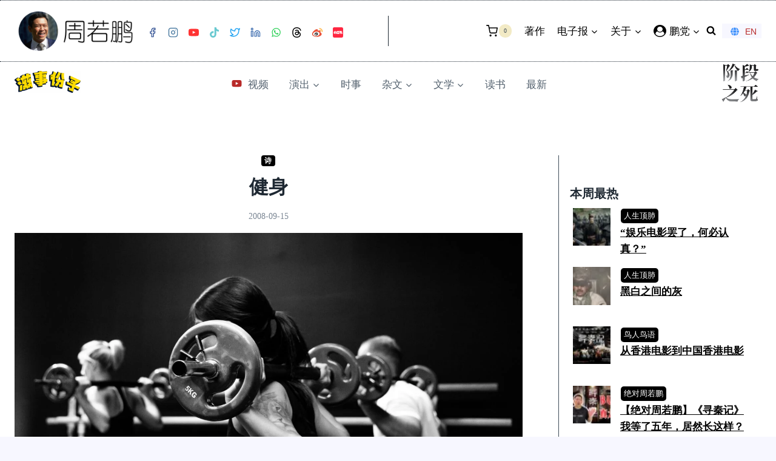

--- FILE ---
content_type: text/html; charset=UTF-8
request_url: https://zhouruopeng.com/2008/09/15/%E5%81%A5%E8%BA%AB/
body_size: 114283
content:
<!doctype html><html lang="zh-Hans" class="no-js" itemtype="https://schema.org/Blog" itemscope><head><script data-no-optimize="1">var litespeed_docref=sessionStorage.getItem("litespeed_docref");litespeed_docref&&(Object.defineProperty(document,"referrer",{get:function(){return litespeed_docref}}),sessionStorage.removeItem("litespeed_docref"));</script> <meta charset="UTF-8"><meta name="viewport" content="width=device-width, initial-scale=1, minimum-scale=1"><title>健身 &#8211; 周若鹏</title><style type="text/css">div.heateor_sl_social_login_title,div.heateor_sl_login_container{text-align:center}ul.heateor_sl_login_ul{width:100%;text-align:center;}div.heateor_sl_login_container ul.heateor_sl_login_ul li{float:none!important;display:inline-block;}</style> <script type="litespeed/javascript">var heateorSlDefaultLang='zh_CN',heateorSlCloseIconPath='https://zhouruopeng.com/wp-content/plugins/heateor-social-login/public/images/close.png';var heateorSlSiteUrl='https://zhouruopeng.com',heateorSlVerified=0,heateorSlEmailPopup=0</script> <script type="litespeed/javascript">var heateorSlLoadingImgPath='https://zhouruopeng.com/wp-content/plugins/heateor-social-login/public/../images/ajax_loader.gif';var heateorSlAjaxUrl='https://zhouruopeng.com/wp-admin/admin-ajax.php';var heateorSlRedirectionUrl='https://zhouruopeng.com/2008/09/15/%E5%81%A5%E8%BA%AB/';var heateorSlRegRedirectionUrl='https://zhouruopeng.com/2008/09/15/%E5%81%A5%E8%BA%AB/'</script> <script type="litespeed/javascript">var heateorSlFBKey='99787154345',heateorSlSameTabLogin='0',heateorSlVerified=0;var heateorSlAjaxUrl='https://zhouruopeng.com/wp-admin/admin-ajax.php';var heateorSlPopupTitle='';var heateorSlEmailPopup=0;var heateorSlEmailAjaxUrl='https://zhouruopeng.com/wp-admin/admin-ajax.php';var heateorSlEmailPopupTitle='';var heateorSlEmailPopupErrorMsg='';var heateorSlEmailPopupUniqueId='';var heateorSlEmailPopupVerifyMessage='';var heateorSlSteamAuthUrl="";var heateorSlCurrentPageUrl='https%3A%2F%2Fzhouruopeng.com%2F2008%2F09%2F15%2F%25E5%2581%25A5%25E8%25BA%25AB%2F';var heateorMSEnabled=0;var heateorSlTwitterAuthUrl=heateorSlSiteUrl+"?HeateorSlAuth=X&heateor_sl_redirect_to="+heateorSlCurrentPageUrl;var heateorSlFacebookAuthUrl=heateorSlSiteUrl+"?HeateorSlAuth=Facebook&heateor_sl_redirect_to="+heateorSlCurrentPageUrl;var heateorSlGoogleAuthUrl=heateorSlSiteUrl+"?HeateorSlAuth=Google&heateor_sl_redirect_to="+heateorSlCurrentPageUrl;var heateorSlYoutubeAuthUrl=heateorSlSiteUrl+"?HeateorSlAuth=Youtube&heateor_sl_redirect_to="+heateorSlCurrentPageUrl;var heateorSlLineAuthUrl=heateorSlSiteUrl+"?HeateorSlAuth=Line&heateor_sl_redirect_to="+heateorSlCurrentPageUrl;var heateorSlLiveAuthUrl=heateorSlSiteUrl+"?HeateorSlAuth=Live&heateor_sl_redirect_to="+heateorSlCurrentPageUrl;var heateorSlVkontakteAuthUrl=heateorSlSiteUrl+"?HeateorSlAuth=Vkontakte&heateor_sl_redirect_to="+heateorSlCurrentPageUrl;var heateorSlLinkedinAuthUrl=heateorSlSiteUrl+"?HeateorSlAuth=Linkedin&heateor_sl_redirect_to="+heateorSlCurrentPageUrl;var heateorSlSpotifyAuthUrl=heateorSlSiteUrl+"?HeateorSlAuth=Spotify&heateor_sl_redirect_to="+heateorSlCurrentPageUrl;var heateorSlKakaoAuthUrl=heateorSlSiteUrl+"?HeateorSlAuth=Kakao&heateor_sl_redirect_to="+heateorSlCurrentPageUrl;var heateorSlGithubAuthUrl=heateorSlSiteUrl+"?HeateorSlAuth=Github&heateor_sl_redirect_to="+heateorSlCurrentPageUrl;var heateorSlWordpressAuthUrl=heateorSlSiteUrl+"?HeateorSlAuth=Wordpress&heateor_sl_redirect_to="+heateorSlCurrentPageUrl;var heateorSlYahooAuthUrl=heateorSlSiteUrl+"?HeateorSlAuth=Yahoo&heateor_sl_redirect_to="+heateorSlCurrentPageUrl;var heateorSlInstagramAuthUrl=heateorSlSiteUrl+"?HeateorSlAuth=Instagram&heateor_sl_redirect_to="+heateorSlCurrentPageUrl;var heateorSlDribbbleAuthUrl=heateorSlSiteUrl+"?HeateorSlAuth=Dribbble&heateor_sl_redirect_to="+heateorSlCurrentPageUrl;var heateorSlTwitchAuthUrl=heateorSlSiteUrl+"?HeateorSlAuth=Twitch&heateor_sl_redirect_to="+heateorSlCurrentPageUrl;var heateorSlRedditAuthUrl=heateorSlSiteUrl+"?HeateorSlAuth=Reddit&heateor_sl_redirect_to="+heateorSlCurrentPageUrl;var heateorSlDisqusAuthUrl=heateorSlSiteUrl+"?HeateorSlAuth=Disqus&heateor_sl_redirect_to="+heateorSlCurrentPageUrl;var heateorSlFoursquareAuthUrl=heateorSlSiteUrl+"?HeateorSlAuth=Foursquare&heateor_sl_redirect_to="+heateorSlCurrentPageUrl;var heateorSlDropboxAuthUrl=heateorSlSiteUrl+"?HeateorSlAuth=Dropbox&heateor_sl_redirect_to="+heateorSlCurrentPageUrl;var heateorSlAmazonAuthUrl=heateorSlSiteUrl+"?HeateorSlAuth=Amazon&heateor_sl_redirect_to="+heateorSlCurrentPageUrl;var heateorSlStackoverflowAuthUrl=heateorSlSiteUrl+"?HeateorSlAuth=Stackoverflow&heateor_sl_redirect_to="+heateorSlCurrentPageUrl;var heateorSlDiscordAuthUrl=heateorSlSiteUrl+"?HeateorSlAuth=Discord&heateor_sl_redirect_to="+heateorSlCurrentPageUrl;var heateorSlMailruAuthUrl=heateorSlSiteUrl+"?HeateorSlAuth=Mailru&heateor_sl_redirect_to="+heateorSlCurrentPageUrl;var heateorSlYandexAuthUrl=heateorSlSiteUrl+"?HeateorSlAuth=Yandex&heateor_sl_redirect_to="+heateorSlCurrentPageUrl;var heateorSlOdnoklassnikiAuthUrl=heateorSlSiteUrl+"?HeateorSlAuth=Odnoklassniki&heateor_sl_redirect_to="+heateorSlCurrentPageUrl</script> <script type="litespeed/javascript">function heateorSlLoadEvent(e){var t=window.onload;if(typeof window.onload!="function"){window.onload=e}else{window.onload=function(){t();e()}}}</script> <meta name='robots' content='max-image-preview:large, max-snippet:-1, max-video-preview:-1' /> <script data-no-defer="1" data-ezscrex="false" data-cfasync="false" data-pagespeed-no-defer data-cookieconsent="ignore">var ctPublicFunctions = {"_ajax_nonce":"2a33652303","_rest_nonce":"d74a3f5a31","_ajax_url":"\/wp-admin\/admin-ajax.php","_rest_url":"https:\/\/zhouruopeng.com\/wp-json\/","data__cookies_type":"native","data__ajax_type":"rest","data__bot_detector_enabled":"0","data__frontend_data_log_enabled":1,"cookiePrefix":"","wprocket_detected":false,"host_url":"zhouruopeng.com","text__ee_click_to_select":"Click to select the whole data","text__ee_original_email":"The complete one is","text__ee_got_it":"Got it","text__ee_blocked":"Blocked","text__ee_cannot_connect":"Cannot connect","text__ee_cannot_decode":"Can not decode email. Unknown reason","text__ee_email_decoder":"CleanTalk email decoder","text__ee_wait_for_decoding":"The magic is on the way!","text__ee_decoding_process":"Please wait a few seconds while we decode the contact data."}</script> <script data-no-defer="1" data-ezscrex="false" data-cfasync="false" data-pagespeed-no-defer data-cookieconsent="ignore">var ctPublic = {"_ajax_nonce":"2a33652303","settings__forms__check_internal":"0","settings__forms__check_external":"0","settings__forms__force_protection":0,"settings__forms__search_test":"0","settings__forms__wc_add_to_cart":"0","settings__data__bot_detector_enabled":"0","settings__sfw__anti_crawler":0,"blog_home":"https:\/\/zhouruopeng.com\/","pixel__setting":"0","pixel__enabled":false,"pixel__url":null,"data__email_check_before_post":"1","data__email_check_exist_post":0,"data__cookies_type":"native","data__key_is_ok":true,"data__visible_fields_required":true,"wl_brandname":"Anti-Spam by CleanTalk","wl_brandname_short":"CleanTalk","ct_checkjs_key":"dfcc7443aaeb2186e47867ccb607182094ab9d3009bf7d55657f5fe565860406","emailEncoderPassKey":"82e04d3e54d6ac2553529b13f6f92c2f","bot_detector_forms_excluded":"W10=","advancedCacheExists":false,"varnishCacheExists":false,"wc_ajax_add_to_cart":true}</script> <script type="litespeed/javascript">window._wca=window._wca||[]</script> <link rel="canonical" href="https://zhouruopeng.com/2008/09/15/%e5%81%a5%e8%ba%ab/"><meta name="description" content="在此我们兽般偶遇 心跳起伏如你紧身的线条 我斜视你对机器摆弄 冷气办公室内难见的姿势 热情的运动运动那定义完美的肢体 我无暇欣赏你微张的唇上粉红色的唇彩 我们忙於窥视彼此曝露的肌肤泛亮的汗光 靠近 但不接触 维持既定的距离原地踏步 并自慰般的喘息 从此我们兽般分离 不在冰凉的地板留下足迹或汗迹 不要 也不须 干干净净的"><meta property="og:title" content="健身 &#8211; 周若鹏"><meta property="og:type" content="article"><meta property="og:image" content="https://zhouruopeng.com/wp-content/uploads/2022/11/three-person-lifting-barbels-stockpack-unsplash-scaled.jpg"><meta property="og:image:width" content="2560"><meta property="og:image:height" content="1494"><meta property="og:image:alt" content="three person lifting barbels"><meta property="og:description" content="在此我们兽般偶遇 心跳起伏如你紧身的线条 我斜视你对机器摆弄 冷气办公室内难见的姿势 热情的运动运动那定义完美的肢体 我无暇欣赏你微张的唇上粉红色的唇彩 我们忙於窥视彼此曝露的肌肤泛亮的汗光 靠近 但不接触 维持既定的距离原地踏步 并自慰般的喘息 从此我们兽般分离 不在冰凉的地板留下足迹或汗迹 不要 也不须 干干净净的"><meta property="og:url" content="https://zhouruopeng.com/2008/09/15/%e5%81%a5%e8%ba%ab/"><meta property="og:locale" content="zh_CN"><meta property="og:site_name" content="周若鹏"><meta property="article:published_time" content="2008-09-15T17:40:38+08:00"><meta property="article:modified_time" content="2022-11-29T11:20:06+08:00"><meta property="og:updated_time" content="2022-11-29T11:20:06+08:00"><meta property="article:section" content="诗"><meta property="article:tag" content="情诗"><meta name="twitter:card" content="summary_large_image"><meta name="twitter:image" content="https://zhouruopeng.com/wp-content/uploads/2022/11/three-person-lifting-barbels-stockpack-unsplash-scaled.jpg"><link rel='dns-prefetch' href='//www.googletagmanager.com' /><link rel='dns-prefetch' href='//stats.wp.com' /><link rel='dns-prefetch' href='//capi-automation.s3.us-east-2.amazonaws.com' /><link rel='dns-prefetch' href='//news.google.com' /><link rel='dns-prefetch' href='//ajax.cloudflare.com' /><link rel='dns-prefetch' href='//ajax.googleapis.com' /><link rel='dns-prefetch' href='//cdn.onesignal.com' /><link rel='dns-prefetch' href='//fonts.googleapis.com' /><link rel='dns-prefetch' href='//fonts.gstatic.com' /><link rel='dns-prefetch' href='//img.onesignal.com' /><link rel='dns-prefetch' href='//onesignal.com' /><link rel='dns-prefetch' href='//pixel.wp.com' /><link rel='dns-prefetch' href='//www.google-analytics.com' /><link rel='dns-prefetch' href='//connect.facebook.net' /><link rel='dns-prefetch' href='//pagead2.googlesyndication.com' /><link rel='dns-prefetch' href='//partner.googleadservices.com' /><link rel='dns-prefetch' href='//adservice.google.com' /><link rel='dns-prefetch' href='//adservice.google.com.my' /><link rel='dns-prefetch' href='//tpc.googlesyndication.com' /><link rel='dns-prefetch' href='//secure.gravator.com' /><link rel="alternate" type="application/rss+xml" title="周若鹏 &raquo; Feed" href="https://zhouruopeng.com/feed/" /><link rel="alternate" type="application/rss+xml" title="周若鹏 &raquo; 评论 Feed" href="https://zhouruopeng.com/comments/feed/" /> <script type="litespeed/javascript">document.documentElement.classList.remove('no-js')</script> <link rel="alternate" type="application/rss+xml" title="周若鹏 &raquo; 健身 评论 Feed" href="https://zhouruopeng.com/2008/09/15/%e5%81%a5%e8%ba%ab/feed/" /><link rel="alternate" title="oEmbed (JSON)" type="application/json+oembed" href="https://zhouruopeng.com/wp-json/oembed/1.0/embed?url=https%3A%2F%2Fzhouruopeng.com%2F2008%2F09%2F15%2F%25e5%2581%25a5%25e8%25ba%25ab%2F" /><link rel="alternate" title="oEmbed (XML)" type="text/xml+oembed" href="https://zhouruopeng.com/wp-json/oembed/1.0/embed?url=https%3A%2F%2Fzhouruopeng.com%2F2008%2F09%2F15%2F%25e5%2581%25a5%25e8%25ba%25ab%2F&#038;format=xml" /><style id='wp-img-auto-sizes-contain-inline-css'>img:is([sizes=auto i],[sizes^="auto," i]){contain-intrinsic-size:3000px 1500px}
/*# sourceURL=wp-img-auto-sizes-contain-inline-css */</style><style id="litespeed-ccss">#jp-relatedposts{display:none;padding-top:1em;margin:1em 0;position:relative;clear:both}.jp-relatedposts::after{content:"";display:block;clear:both}#jp-relatedposts h3.jp-relatedposts-headline{margin:0 0 1em 0;display:inline-block;float:left;font-size:9pt;font-weight:700;font-family:inherit}#jp-relatedposts h3.jp-relatedposts-headline em::before{content:"";display:block;width:100%;min-width:30px;border-top:1px solid rgb(0 0 0/.2);margin-bottom:1em}#jp-relatedposts h3.jp-relatedposts-headline em{font-style:normal;font-weight:700}.kadence-conversion-overlay{width:100%;height:100%;top:0;left:0;position:fixed;background:#000;opacity:.5}.kadence-conversion-wrap{position:fixed;top:0;left:0;right:0;bottom:0;display:flex;justify-content:center;align-items:center;z-index:100001;transform:scale(0);visibility:hidden;opacity:0}.kadence-conversion{background-color:var(--global-palette9,#fff);max-width:600px;width:100%;display:flex;margin:0;justify-content:flex-start;align-items:flex-start;border-radius:0;overflow:visible;position:relative;box-sizing:border-box;text-align:left;border:0 solid #fff0}.kadence-conversion-inner{padding:30px;width:100%;display:block;max-height:100vh;overflow-y:auto;position:relative;flex-direction:column}.kadence-conversion-wrap .kadence-conversions-close{background:#fff0;border:0;padding:.3em;display:inline-flex;justify-content:center;align-items:center;color:inherit;-webkit-appearance:none;position:absolute;bottom:calc(100% + 5px);right:0;box-shadow:none;text-shadow:none;font-size:24px;z-index:9999}.kadence-conversion-wrap .kadence-conversions-close svg{fill:currentColor;width:1em;height:1em}.kadence-conversion-wrap.kadence-conversion-38860 .kadence-conversion{box-shadow:0 0 14px 0 rgb(0 0 0/.2)}.kadence-conversion-wrap.kadence-conversion-38860:not(.kadence-conversion-banner) .kadence-conversion{max-width:700px}.wp-block-kadence-image:not(:last-child){margin-bottom:1em}.wp-block-kadence-image img{max-width:100%;border:0 solid currentColor;box-sizing:border-box}.wp-block-kadence-image .aligncenter{text-align:center}.wp-block-kadence-image .aligncenter{display:table}.wp-block-kadence-image .aligncenter{margin-left:auto;margin-right:auto}.wp-block-kadence-image figure{margin:0}.kb-row-layout-wrap{position:relative;border:0 solid #fff0}.kb-row-layout-wrap:before{clear:both;display:table;content:""}.kt-row-column-wrap{display:grid;grid-template-columns:minmax(0,1fr);gap:var(--global-row-gutter-md,2rem) var(--global-row-gutter-md,2rem);grid-auto-rows:minmax(min-content,max-content);z-index:1;position:relative}.kt-row-has-bg>.kt-row-column-wrap{padding-left:var(--global-content-edge-padding,15px);padding-right:var(--global-content-edge-padding,15px)}.wp-block-kadence-column{display:flex;flex-direction:column;z-index:1;min-width:0;min-height:0}.kt-inside-inner-col{flex-direction:column;border:0 solid #fff0;position:relative}.kb-buttons-wrap{display:flex;flex-wrap:wrap;align-items:center;justify-content:center;gap:var(--global-kb-gap-xs,.5rem)}.kb-button{z-index:1;position:relative;overflow:hidden;display:inline-flex;text-align:center;align-items:center;justify-content:center}.wp-block-kadence-advancedbtn .kb-button:not(.specificity):not(.extra-specificity){text-decoration:none}.kb-button:not(.kb-btn-global-inherit){border:0 solid #fff0;padding:.4em 1em;font-size:1.125rem;border-radius:3px;box-shadow:none}.kb-button.kb-btn-global-fill{border:0 solid #fff0;border-radius:3px;background:var(--global-palette-btn-bg,#3633e1);color:var(--global-palette-btn,#ffffff)}.kb-button::before{position:absolute;content:"";top:0;right:0;bottom:0;left:0;z-index:-1;opacity:0;background:#fff0}.kt-block-spacer{position:relative;height:60px}.kt-block-spacer .kt-divider{width:100%;border-top:solid 1px #eee;position:absolute;top:50%;left:50%;margin:0;padding:0;border-bottom:0;border-left:0;border-right:0;transform:perspective(1px) translate(-50%,-50%)}.wp-block-kadence-spacer.aligncenter{width:100%}ul{box-sizing:border-box}.wp-block-social-links{background:none;box-sizing:border-box;margin-left:0;padding-left:0;padding-right:0;text-indent:0}.wp-block-social-links .wp-social-link a{border-bottom:0;box-shadow:none;text-decoration:none}.wp-block-social-links .wp-social-link svg{height:1em;width:1em}.wp-block-social-links,.wp-block-social-links.has-normal-icon-size{font-size:24px}.wp-block-social-links.aligncenter{display:flex;justify-content:center}.wp-block-social-link{border-radius:9999px;display:block;height:auto}.wp-block-social-link a{align-items:center;display:flex;line-height:0}.wp-block-social-links .wp-block-social-link.wp-social-link{display:inline-block;margin:0;padding:0}.wp-block-social-links .wp-block-social-link.wp-social-link .wp-block-social-link-anchor,.wp-block-social-links .wp-block-social-link.wp-social-link .wp-block-social-link-anchor svg,.wp-block-social-links .wp-block-social-link.wp-social-link .wp-block-social-link-anchor:visited{color:currentColor;fill:currentColor}:where(.wp-block-social-links.is-style-logos-only) .wp-social-link{background:none}:where(.wp-block-social-links.is-style-logos-only) .wp-social-link svg{height:1.25em;width:1.25em}:where(.wp-block-social-links.is-style-logos-only) .wp-social-link-facebook{color:#0866ff}:where(.wp-block-social-links.is-style-logos-only) .wp-social-link-goodreads{color:#382110}:where(.wp-block-social-links.is-style-logos-only) .wp-social-link-instagram{color:#f00075}:where(.wp-block-social-links.is-style-logos-only) .wp-social-link-linkedin{color:#0d66c2}:where(.wp-block-social-links.is-style-logos-only) .wp-social-link-threads{color:#000}:where(.wp-block-social-links.is-style-logos-only) .wp-social-link-tiktok{color:#000}:where(.wp-block-social-links.is-style-logos-only) .wp-social-link-whatsapp{color:#25d366}:where(.wp-block-social-links.is-style-logos-only) .wp-social-link-x{color:#000}:where(.wp-block-social-links.is-style-logos-only) .wp-social-link-youtube{color:red}:root :where(.wp-block-social-links .wp-social-link a){padding:.25em}:root :where(.wp-block-social-links.is-style-logos-only .wp-social-link a){padding:0}:root{--wp--preset--font-size--normal:16px;--wp--preset--font-size--huge:42px}.aligncenter{clear:both}.screen-reader-text{border:0;clip-path:inset(50%);height:1px;margin:-1px;overflow:hidden;padding:0;position:absolute;width:1px;word-wrap:normal!important}html :where(img[class*=wp-image-]){height:auto;max-width:100%}:where(figure){margin:0 0 1em}:root{--wp--preset--aspect-ratio--square:1;--wp--preset--aspect-ratio--4-3:4/3;--wp--preset--aspect-ratio--3-4:3/4;--wp--preset--aspect-ratio--3-2:3/2;--wp--preset--aspect-ratio--2-3:2/3;--wp--preset--aspect-ratio--16-9:16/9;--wp--preset--aspect-ratio--9-16:9/16;--wp--preset--color--black:#000000;--wp--preset--color--cyan-bluish-gray:#abb8c3;--wp--preset--color--white:#ffffff;--wp--preset--color--pale-pink:#f78da7;--wp--preset--color--vivid-red:#cf2e2e;--wp--preset--color--luminous-vivid-orange:#ff6900;--wp--preset--color--luminous-vivid-amber:#fcb900;--wp--preset--color--light-green-cyan:#7bdcb5;--wp--preset--color--vivid-green-cyan:#00d084;--wp--preset--color--pale-cyan-blue:#8ed1fc;--wp--preset--color--vivid-cyan-blue:#0693e3;--wp--preset--color--vivid-purple:#9b51e0;--wp--preset--color--theme-palette-1:var(--global-palette1);--wp--preset--color--theme-palette-2:var(--global-palette2);--wp--preset--color--theme-palette-3:var(--global-palette3);--wp--preset--color--theme-palette-4:var(--global-palette4);--wp--preset--color--theme-palette-5:var(--global-palette5);--wp--preset--color--theme-palette-6:var(--global-palette6);--wp--preset--color--theme-palette-7:var(--global-palette7);--wp--preset--color--theme-palette-8:var(--global-palette8);--wp--preset--color--theme-palette-9:var(--global-palette9);--wp--preset--color--theme-palette-10:var(--global-palette10);--wp--preset--color--theme-palette-11:var(--global-palette11);--wp--preset--color--theme-palette-12:var(--global-palette12);--wp--preset--color--theme-palette-13:var(--global-palette13);--wp--preset--color--theme-palette-14:var(--global-palette14);--wp--preset--color--theme-palette-15:var(--global-palette15);--wp--preset--gradient--vivid-cyan-blue-to-vivid-purple:linear-gradient(135deg,rgba(6,147,227,1) 0%,rgb(155,81,224) 100%);--wp--preset--gradient--light-green-cyan-to-vivid-green-cyan:linear-gradient(135deg,rgb(122,220,180) 0%,rgb(0,208,130) 100%);--wp--preset--gradient--luminous-vivid-amber-to-luminous-vivid-orange:linear-gradient(135deg,rgba(252,185,0,1) 0%,rgba(255,105,0,1) 100%);--wp--preset--gradient--luminous-vivid-orange-to-vivid-red:linear-gradient(135deg,rgba(255,105,0,1) 0%,rgb(207,46,46) 100%);--wp--preset--gradient--very-light-gray-to-cyan-bluish-gray:linear-gradient(135deg,rgb(238,238,238) 0%,rgb(169,184,195) 100%);--wp--preset--gradient--cool-to-warm-spectrum:linear-gradient(135deg,rgb(74,234,220) 0%,rgb(151,120,209) 20%,rgb(207,42,186) 40%,rgb(238,44,130) 60%,rgb(251,105,98) 80%,rgb(254,248,76) 100%);--wp--preset--gradient--blush-light-purple:linear-gradient(135deg,rgb(255,206,236) 0%,rgb(152,150,240) 100%);--wp--preset--gradient--blush-bordeaux:linear-gradient(135deg,rgb(254,205,165) 0%,rgb(254,45,45) 50%,rgb(107,0,62) 100%);--wp--preset--gradient--luminous-dusk:linear-gradient(135deg,rgb(255,203,112) 0%,rgb(199,81,192) 50%,rgb(65,88,208) 100%);--wp--preset--gradient--pale-ocean:linear-gradient(135deg,rgb(255,245,203) 0%,rgb(182,227,212) 50%,rgb(51,167,181) 100%);--wp--preset--gradient--electric-grass:linear-gradient(135deg,rgb(202,248,128) 0%,rgb(113,206,126) 100%);--wp--preset--gradient--midnight:linear-gradient(135deg,rgb(2,3,129) 0%,rgb(40,116,252) 100%);--wp--preset--font-size--small:var(--global-font-size-small);--wp--preset--font-size--medium:var(--global-font-size-medium);--wp--preset--font-size--large:var(--global-font-size-large);--wp--preset--font-size--x-large:42px;--wp--preset--font-size--larger:var(--global-font-size-larger);--wp--preset--font-size--xxlarge:var(--global-font-size-xxlarge);--wp--preset--spacing--20:0.44rem;--wp--preset--spacing--30:0.67rem;--wp--preset--spacing--40:1rem;--wp--preset--spacing--50:1.5rem;--wp--preset--spacing--60:2.25rem;--wp--preset--spacing--70:3.38rem;--wp--preset--spacing--80:5.06rem;--wp--preset--shadow--natural:6px 6px 9px rgba(0, 0, 0, 0.2);--wp--preset--shadow--deep:12px 12px 50px rgba(0, 0, 0, 0.4);--wp--preset--shadow--sharp:6px 6px 0px rgba(0, 0, 0, 0.2);--wp--preset--shadow--outlined:6px 6px 0px -3px rgba(255, 255, 255, 1), 6px 6px rgba(0, 0, 0, 1);--wp--preset--shadow--crisp:6px 6px 0px rgba(0, 0, 0, 1)}:where(.is-layout-flex){gap:.5em}body .is-layout-flex{display:flex}.is-layout-flex{flex-wrap:wrap;align-items:center}.is-layout-flex>:is(*,div){margin:0}html{line-height:1.15;-webkit-text-size-adjust:100%}body{margin:0}main{display:block;min-width:0}h1{font-size:2em;margin:.67em 0}hr{box-sizing:content-box;height:0;overflow:visible}a{background-color:#fff0}img{border-style:none}button,input{font-size:100%;margin:0}button,input{overflow:visible}button{text-transform:none}button,[type=submit]{-webkit-appearance:button}[type=search]{-webkit-appearance:textfield;outline-offset:-2px}[type=search]::-webkit-search-decoration{-webkit-appearance:none}::-webkit-file-upload-button{-webkit-appearance:button;font:inherit}:root{--global-gray-400:#CBD5E0;--global-gray-500:#A0AEC0;--global-xs-spacing:1em;--global-sm-spacing:1.5rem;--global-md-spacing:2rem;--global-lg-spacing:2.5em;--global-xl-spacing:3.5em;--global-xxl-spacing:5rem;--global-edge-spacing:1.5rem;--global-boxed-spacing:2rem;--global-font-size-small:clamp(0.8rem, 0.73rem + 0.217vw, 0.9rem);--global-font-size-medium:clamp(1.1rem, 0.995rem + 0.326vw, 1.25rem);--global-font-size-large:clamp(1.75rem, 1.576rem + 0.543vw, 2rem);--global-font-size-larger:clamp(2rem, 1.6rem + 1vw, 2.5rem);--global-font-size-xxlarge:clamp(2.25rem, 1.728rem + 1.63vw, 3rem)}h1,h2,h3{padding:0;margin:0}em{font-style:italic}html{box-sizing:border-box}*,*::before,*::after{box-sizing:inherit}hr{height:0;border:0;border-bottom:2px solid var(--global-gray-400)}ul{margin:0 0 1.5em 1.5em;padding:0}ul.aligncenter{list-style:none}ul{list-style:disc}li>ul{margin-bottom:0;margin-left:1.5em}img{display:block;height:auto;max-width:100%}figure{margin:.5em 0}a{color:var(--global-palette-highlight);text-underline-offset:.1em}.inner-link-style-normal a:not(.button){text-decoration:underline}.screen-reader-text{clip:rect(1px,1px,1px,1px);position:absolute!important;height:1px;width:1px;overflow:hidden;word-wrap:normal!important}input[type=search]{-webkit-appearance:none;color:var(--global-palette5);border:1px solid var(--global-gray-400);border-radius:3px;padding:.4em .5em;max-width:100%;background:var(--global-palette9);box-shadow:0 0 0-7px #fff0}::-webkit-input-placeholder{color:var(--global-palette6)}::-moz-placeholder{color:var(--global-palette6);opacity:1}:-ms-input-placeholder{color:var(--global-palette6)}:-moz-placeholder{color:var(--global-palette6)}::placeholder{color:var(--global-palette6)}.search-form{position:relative}.search-form input[type=search],.search-form input.search-field{padding-right:60px;width:100%}.search-form .search-submit[type=submit]{top:0;right:0;bottom:0;position:absolute;color:#fff0;background:#fff0;z-index:2;width:50px;border:0;padding:8px 12px 7px;border-radius:0;box-shadow:none;overflow:hidden}.search-form .kadence-search-icon-wrap{position:absolute;right:0;top:0;height:100%;width:50px;padding:0;text-align:center;background:0 0;z-index:3;color:var(--global-palette6);text-shadow:none;display:flex;align-items:center;justify-content:center}button,.button,input[type=submit]{border-radius:3px;background:var(--global-palette-btn-bg);color:var(--global-palette-btn);padding:.4em 1em;border:0;font-size:1.125rem;line-height:1.6;display:inline-block;font-family:inherit;text-decoration:none;box-shadow:0 0 0-7px #fff0}button:visited,.button:visited,input[type=submit]:visited{background:var(--global-palette-btn-bg);color:var(--global-palette-btn)}.kadence-svg-iconset{display:inline-flex;align-self:center}.kadence-svg-iconset svg{height:1em;width:1em}.kadence-svg-iconset.svg-baseline svg{top:.125em;position:relative}body.social-brand-colors .social-show-brand-always .social-button:not(.ignore-brand):not(.skip):not(.ignore){color:#fff}body.social-brand-colors .social-show-brand-always.social-style-outline .social-button:not(.ignore-brand):not(.skip):not(.ignore){border-color:currentColor}:root .has-theme-palette-1-color{color:var(--global-palette1)}:root .has-theme-palette3-background-color{background-color:var(--global-palette3)}:root .has-theme-palette9-color{color:var(--global-palette9)}.kt-clear{*zoom:1}.kt-clear::before,.kt-clear::after{content:" ";display:table}.kt-clear::after{clear:both}.content-area{margin:var(--global-xxl-spacing)0}.site-container{margin:0 auto;padding:0 var(--global-content-edge-padding)}.content-bg{background:#fff}.content-style-unboxed .entry:not(.loop-entry)>.entry-content-wrap{padding:0}.content-style-unboxed .content-bg:not(.loop-entry){background:#fff0}.content-style-unboxed .entry:not(.loop-entry){box-shadow:none;border-radius:0}@media screen and (min-width:1025px){.has-sidebar .content-container{display:grid;grid-template-columns:5fr 2fr;grid-gap:var(--global-xl-spacing);justify-content:center}#secondary{grid-column:2;grid-row:1;min-width:0}}#kt-scroll-up-reader,#kt-scroll-up{position:fixed;transform:translateY(40px);opacity:0;z-index:1000;display:flex}#kt-scroll-up-reader.scroll-up-style-outline,#kt-scroll-up.scroll-up-style-outline{background:#fff0}.scroll-up-style-outline,.scroll-up-wrap.scroll-up-style-outline{border-width:2px;border-style:solid;border-color:currentColor;color:var(--global-palette4)}#kt-scroll-up-reader{transform:translateY(0)}#kt-scroll-up-reader:not(:focus){clip:rect(1px,1px,1px,1px);height:1px;width:1px;overflow:hidden;word-wrap:normal!important}#wrapper{overflow:hidden;overflow:clip}.aligncenter{clear:both;display:block;margin-left:auto;margin-right:auto;text-align:center}body.footer-on-bottom #wrapper{min-height:100vh;display:flex;flex-direction:column}body.footer-on-bottom #inner-wrap{flex:1 0 auto}:root{--global-palette1:#b82a29;--global-palette2:#f0a202;--global-palette3:#1f2933;--global-palette4:#3e4c59;--global-palette5:#52606d;--global-palette6:#7b8794;--global-palette7:#f2eac5;--global-palette8:#f7f7ff;--global-palette9:#ffffff;--global-palette10:oklch(from var(--global-palette1) calc(l + 0.10 * (1 - l)) calc(c * 1.00) calc(h + 180) / 100%);--global-palette11:#13612e;--global-palette12:#1159af;--global-palette13:#b82105;--global-palette14:#f7630c;--global-palette15:#f5a524;--global-palette9rgb:255, 255, 255;--global-palette-highlight:var(--global-palette1);--global-palette-highlight-alt:var(--global-palette2);--global-palette-highlight-alt2:var(--global-palette9);--global-palette-btn-bg:var(--global-palette1);--global-palette-btn-bg-hover:var(--global-palette2);--global-palette-btn:var(--global-palette9);--global-palette-btn-hover:var(--global-palette9);--global-palette-btn-sec-bg:var(--global-palette7);--global-palette-btn-sec-bg-hover:var(--global-palette2);--global-palette-btn-sec:var(--global-palette3);--global-palette-btn-sec-hover:var(--global-palette9);--global-body-font-family:'Noto Serif SC', serif;--global-heading-font-family:'Noto Serif SC', serif;--global-primary-nav-font-family:'Noto Serif SC', serif;--global-fallback-font:sans-serif;--global-display-fallback-font:sans-serif;--global-content-width:1290px;--global-content-wide-width:calc(1290px + 230px);--global-content-narrow-width:842px;--global-content-edge-padding:1.5rem;--global-content-boxed-padding:2rem;--global-calc-content-width:calc(1290px - var(--global-content-edge-padding) - var(--global-content-edge-padding) );--wp--style--global--content-size:var(--global-calc-content-width)}.wp-site-blocks{--global-vw:calc( 100vw - ( 0.5 * var(--scrollbar-offset)))}body{background:var(--global-palette8)}body,input{font-style:normal;font-weight:400;font-size:17px;line-height:1.6;font-family:var(--global-body-font-family);color:var(--global-palette4)}.content-bg,body.content-style-unboxed .site{background:var(--global-palette9)}h1,h2,h3{font-family:var(--global-heading-font-family)}h1{font-style:normal;font-weight:700;font-size:32px;line-height:1.5;color:var(--global-palette3)}h2{font-style:normal;font-weight:700;font-size:28px;line-height:1.5;color:var(--global-palette3)}h3{font-weight:700;font-size:24px;line-height:1.5;color:var(--global-palette3)}.site-container{max-width:var(--global-content-width)}.content-area{margin-top:5rem;margin-bottom:5rem}@media all and (max-width:1024px){.content-area{margin-top:3rem;margin-bottom:3rem}}@media all and (max-width:767px){.content-area{margin-top:2rem;margin-bottom:2rem}}@media all and (max-width:1024px){:root{--global-content-boxed-padding:2rem}}@media all and (max-width:767px){:root{--global-content-boxed-padding:1.5rem}}.entry-content-wrap{padding:2rem}@media all and (max-width:1024px){.entry-content-wrap{padding:2rem}}@media all and (max-width:767px){.entry-content-wrap{padding:1.5rem}}.entry.single-entry{box-shadow:0 15px 15px -10px rgb(0 0 0/.05)}.primary-sidebar.widget-area .widget{margin-bottom:30px;color:var(--global-palette4)}.primary-sidebar.widget-area .widget-title{font-weight:700;font-size:20px;line-height:1.5;color:var(--global-palette3)}.primary-sidebar.widget-area{padding:18px 18px 18px 18px}.has-sidebar:not(.has-left-sidebar):not(.rtl) .primary-sidebar.widget-area{border-left:1px solid var(--global-palette4)}button,.button,input[type="submit"]{border-radius:10px;box-shadow:0 0 0-7px #fff0}#kt-scroll-up-reader,#kt-scroll-up{border-radius:0 0 0 0;color:var(--global-palette2);bottom:10px;font-size:1em;padding:.3em .3em .3em .3em}#kt-scroll-up-reader.scroll-up-side-right,#kt-scroll-up.scroll-up-side-right{right:10px}.wp-site-blocks .post-title h1{font-style:normal;color:var(--global-palette3)}.post-title .entry-taxonomies,.post-title .entry-taxonomies a{color:var(--global-palette1)}.post-title .entry-taxonomies .category-style-pill a{background:var(--global-palette1)}.post-title .entry-meta{color:var(--global-palette1)}body.social-brand-colors .social-show-brand-always .social-link-facebook:not(.ignore-brand):not(.skip):not(.ignore){background:#3b5998}body.social-brand-colors .social-show-brand-always.social-style-outline .social-link-facebook:not(.ignore-brand):not(.skip):not(.ignore){color:#3b5998}body.social-brand-colors .social-show-brand-always .social-link-instagram:not(.ignore-brand):not(.skip):not(.ignore){background:#517fa4}body.social-brand-colors .social-show-brand-always.social-style-outline .social-link-instagram:not(.ignore-brand):not(.skip):not(.ignore){color:#517fa4}body.social-brand-colors .social-show-brand-always .social-link-youtube:not(.ignore-brand):not(.skip):not(.ignore){background:#F33}body.social-brand-colors .social-show-brand-always.social-style-outline .social-link-youtube:not(.ignore-brand):not(.skip):not(.ignore){color:#F33}body.social-brand-colors .social-show-brand-always .social-link-tiktok:not(.ignore-brand):not(.skip):not(.ignore){background:#69C9D0}body.social-brand-colors .social-show-brand-always.social-style-outline .social-link-tiktok:not(.ignore-brand):not(.skip):not(.ignore){color:#69C9D0}body.social-brand-colors .social-show-brand-always .social-link-twitter:not(.ignore-brand):not(.skip):not(.ignore){background:#1DA1F2}body.social-brand-colors .social-show-brand-always.social-style-outline .social-link-twitter:not(.ignore-brand):not(.skip):not(.ignore){color:#1DA1F2}body.social-brand-colors .social-show-brand-always .social-link-whatsapp:not(.ignore-brand):not(.skip):not(.ignore){background:#28cf54}body.social-brand-colors .social-show-brand-always.social-style-outline .social-link-whatsapp:not(.ignore-brand):not(.skip):not(.ignore){color:#28cf54}body.social-brand-colors .social-show-brand-always .social-link-linkedin:not(.ignore-brand):not(.skip):not(.ignore){background:#4875B4}body.social-brand-colors .social-show-brand-always.social-style-outline .social-link-linkedin:not(.ignore-brand):not(.skip):not(.ignore){color:#4875B4}.wp-site-blocks #mobile-header{display:block}.wp-site-blocks #main-header{display:none}@media all and (min-width:768px){.wp-site-blocks #mobile-header{display:none}.wp-site-blocks #main-header{display:block}}.site-branding a.brand img{max-width:200px}@media all and (max-width:767px){.site-branding a.brand img{max-width:100px}}.site-branding{padding:0 0 0 0}#masthead{background:#fff}.site-main-header-wrap .site-header-row-container-inner{border-top:1px dotted var(--global-palette3);border-bottom:1px dotted var(--global-palette3)}.site-main-header-inner-wrap{min-height:100px}@media all and (max-width:767px){.site-main-header-inner-wrap{min-height:55px}}.site-top-header-wrap .site-header-row-container-inner{border-top:0 none #fff0;border-bottom:3px double var(--global-palette3)}.site-top-header-inner-wrap{min-height:20px}@media all and (max-width:767px){.site-top-header-inner-wrap{min-height:20px}}.site-bottom-header-wrap .site-header-row-container-inner{border-bottom:0 none #fff0}.main-navigation .primary-menu-container>ul>li.menu-item>a{padding-left:calc(1.2em/2);padding-right:calc(1.2em/2);padding-top:.6em;padding-bottom:.6em;color:#000}.main-navigation .primary-menu-container>ul li.menu-item>a{font-style:normal;font-weight:400;font-family:var(--global-primary-nav-font-family)}.secondary-navigation .secondary-menu-container>ul>li.menu-item>a{padding-left:calc(2em/2);padding-right:calc(2em/2);padding-top:.6em;padding-bottom:.6em;color:var(--global-palette5)}.header-navigation .header-menu-container ul ul.sub-menu{background:var(--global-palette3);box-shadow:0 2px 13px 0 rgb(0 0 0/.1)}.header-navigation .header-menu-container ul ul li.menu-item{border-bottom:1px solid rgb(255 255 255/.1);border-radius:0 0 0 0}.header-navigation .header-menu-container ul ul li.menu-item>a{width:200px;padding-top:1em;padding-bottom:1em;color:var(--global-palette8);font-size:12px}.mobile-toggle-open-container .menu-toggle-open{color:#000;padding:.4em .6em .4em .6em;font-size:14px}.mobile-toggle-open-container .menu-toggle-open .menu-toggle-icon{font-size:.9em}.mobile-navigation ul li{font-size:14px}.mobile-navigation ul li a{padding-top:1em;padding-bottom:1em}.mobile-navigation ul li>a,.mobile-navigation ul li.menu-item-has-children>.drawer-nav-drop-wrap{color:var(--global-palette9)}.mobile-navigation ul li.menu-item-has-children .drawer-nav-drop-wrap,.mobile-navigation ul li:not(.menu-item-has-children) a{border-bottom:0 solid rgb(255 255 255/.1)}.mobile-navigation:not(.drawer-navigation-parent-toggle-true) ul li.menu-item-has-children .drawer-nav-drop-wrap button{border-left:0 solid rgb(255 255 255/.1)}#mobile-drawer .drawer-inner{background:var(--global-palette3)}#mobile-drawer .drawer-header .drawer-toggle{padding:.6em .15em .6em .15em;font-size:24px}.header-html{font-style:normal;font-weight:400;font-size:12px}.site-header-item .header-cart-wrap .header-cart-inner-wrap .header-cart-button{color:#000}.header-mobile-cart-wrap .header-cart-inner-wrap .header-cart-button{color:#000}.header-social-wrap{margin:5px 0 0 0}.header-social-wrap .header-social-inner-wrap{font-size:1em;gap:0em}.header-social-wrap .header-social-inner-wrap .social-button{border:2px none #fff0;border-radius:3px}.header-mobile-social-wrap .header-mobile-social-inner-wrap{font-size:.9em;gap:0em}.header-mobile-social-wrap .header-mobile-social-inner-wrap .social-button{border:2px none #fff0;border-radius:2px}.search-toggle-open-container .search-toggle-open{color:#000;padding:0em 0em 0em 0em;margin:0 0 0 0}.search-toggle-open-container .search-toggle-open .search-toggle-icon{font-size:.9em}#search-drawer .drawer-inner{background:var(--global-palette2)}.header-account-button .nav-drop-title-wrap>.kadence-svg-iconset,.header-account-button>.kadence-svg-iconset{font-size:1.2em}.site-header-item .header-account-button .nav-drop-title-wrap{display:flex;align-items:center}.header-account-style-icon_label .header-account-label{padding-left:5px}.site-header-item .header-account-wrap .header-account-button{text-decoration:none;box-shadow:none;color:#000;background:#fff0;padding:.6em 0em .6em 0em}.header-mobile-account-wrap .header-account-button>.kadence-svg-iconset{font-size:1.2em}.header-mobile-account-wrap>.header-account-button{display:flex;align-items:center}.header-mobile-account-wrap .header-account-button{text-decoration:none;box-shadow:none;color:var(--global-palette3);background:#fff0;padding:.6em 0em .6em 0em}.quaternary-navigation .quaternary-menu-container>ul>li.menu-item>a{padding-left:calc(1.2em/2);padding-right:calc(1.2em/2);padding-top:.3em;padding-bottom:.3em;color:var(--global-palette1);background:var(--global-palette8)}.quaternary-navigation .quaternary-menu-container>ul li.menu-item a{font-style:normal;font-weight:400;font-size:14px;line-height:1;font-family:Montserrat,sans-serif}#main-header .header-divider{border-right:1px solid var(--global-palette3);height:50%}.header-item-search-bar form ::-webkit-input-placeholder{color:currentColor;opacity:.5}.header-mobile-search-bar form{max-width:calc(100vw - var(--global-sm-spacing) - var(--global-sm-spacing));width:280px}.site-branding{max-height:inherit}.site-branding a.brand{display:flex;gap:1em;flex-direction:row;align-items:center;text-decoration:none;color:inherit;max-height:inherit}.site-branding a.brand img{display:block}.header-navigation ul ul.sub-menu{display:none;position:absolute;top:100%;flex-direction:column;background:#fff;margin-left:0;box-shadow:0 2px 13px rgb(0 0 0/.1);z-index:1000}.header-navigation ul ul.sub-menu>li:last-child{border-bottom:0}.nav--toggle-sub .dropdown-nav-toggle{display:block;background:#fff0;position:absolute;right:0;top:50%;width:.7em;height:.7em;font-size:inherit;width:.9em;height:.9em;font-size:.9em;display:inline-flex;line-height:inherit;margin:0;padding:0;border:none;border-radius:0;transform:translateY(-50%);overflow:visible}.nav--toggle-sub ul ul .dropdown-nav-toggle{right:.2em}.nav--toggle-sub ul ul .dropdown-nav-toggle .kadence-svg-iconset{transform:rotate(-90deg)}.nav--toggle-sub li.menu-item-has-children{position:relative}.nav-drop-title-wrap{position:relative;padding-right:1em;display:block}.header-navigation,.header-menu-container{display:flex}.header-navigation li.menu-item>a{display:block;width:100%;text-decoration:none;color:var(--global-palette4);transform:translate3d(0,0,0)}.header-navigation ul.sub-menu{display:block;list-style:none;margin:0;padding:0}.header-navigation ul li.menu-item>a{padding:.6em .5em}.header-navigation ul ul li.menu-item>a{padding:1em;outline-offset:-2px}.header-navigation ul ul li.menu-item>a{width:200px}.header-navigation ul ul ul.sub-menu{top:0;left:100%;right:auto;min-height:100%}.header-navigation .menu{display:flex;flex-wrap:wrap;justify-content:center;align-items:center;list-style:none;margin:0;padding:0}.menu-toggle-open{display:flex;background:#fff0;align-items:center;box-shadow:none}.menu-toggle-open .menu-toggle-icon{display:flex}.menu-toggle-open.menu-toggle-style-default{border:0}.wp-site-blocks .menu-toggle-open{box-shadow:none}.mobile-navigation{width:100%}.mobile-navigation a{display:block;width:100%;text-decoration:none;padding:.6em .5em}.mobile-navigation ul{display:block;list-style:none;margin:0;padding:0}.drawer-nav-drop-wrap{display:flex;position:relative}.drawer-nav-drop-wrap a{color:inherit}.drawer-nav-drop-wrap .drawer-sub-toggle{background:#fff0;color:inherit;padding:.5em .7em;display:flex;border:0;border-radius:0;box-shadow:none;line-height:normal}.mobile-navigation ul ul{padding-left:1em}.mobile-navigation ul.has-collapse-sub-nav ul.sub-menu{display:none}.popup-drawer{position:fixed;display:none;top:0;bottom:0;left:-99999rem;right:99999rem;z-index:100000}.popup-drawer .drawer-overlay{background-color:rgb(0 0 0/.4);position:fixed;top:0;right:0;bottom:0;left:0;opacity:0}.popup-drawer .drawer-inner{width:100%;transform:translateX(100%);max-width:90%;right:0;top:0;overflow:auto;background:#090c10;color:#fff;bottom:0;opacity:0;position:fixed;box-shadow:0 0 2rem 0 rgb(0 0 0/.1);display:flex;flex-direction:column}.popup-drawer .drawer-header{padding:0 1.5em;display:flex;justify-content:flex-end;min-height:calc(1.2em + 24px)}.popup-drawer .drawer-header .drawer-toggle{background:#fff0;border:0;font-size:24px;line-height:1;padding:.6em .15em;color:inherit;display:flex;box-shadow:none;border-radius:0}.popup-drawer .drawer-content{padding:0 1.5em 1.5em}.popup-drawer .drawer-header .drawer-toggle{width:1em;position:relative;height:1em;box-sizing:content-box;font-size:24px}.drawer-toggle .toggle-close-bar{width:.75em;height:.08em;background:currentColor;transform-origin:center center;position:absolute;margin-top:-.04em;opacity:0;border-radius:.08em;left:50%;margin-left:-.375em;top:50%;transform:rotate(45deg) translateX(-50%)}.drawer-toggle .toggle-close-bar:last-child{transform:rotate(-45deg) translateX(50%)}@media screen and (max-width:1024px){.popup-drawer-layout-sidepanel.popup-mobile-drawer-side-right .drawer-inner{transform:translateX(100%);right:0;left:auto}}#main-header{display:none}#masthead{position:relative;z-index:11}@media screen and (min-width:1025px){#main-header{display:block}#mobile-header{display:none}}.header-html-inner img.alignnone{display:inline-block}.site-header-row{display:grid;grid-template-columns:auto auto}.site-header-row.site-header-row-center-column{grid-template-columns:1fr auto 1fr}@media screen and (max-width:719px){.site-header-focus-item.site-header-row-mobile-layout-standard{padding:0}}.site-header-section{display:flex;max-height:inherit}.site-header-item{display:flex;align-items:center;margin-right:10px;max-height:inherit}.site-header-section>.site-header-item:last-child{margin-right:0}.drawer-content .site-header-item{margin-right:0;margin-bottom:10px}.site-header-section-right{justify-content:flex-end}.site-header-section-center{justify-content:center}.site-header-section-left-center{flex-grow:1;justify-content:flex-end}.site-header-section-right-center{flex-grow:1;justify-content:flex-start}.header-html-inner p:first-child{margin-top:0}.header-html-inner p:last-child{margin-bottom:0}.element-social-inner-wrap{display:flex;flex-wrap:wrap;align-items:center;gap:.3em}a.social-button{width:2em;text-decoration:none;height:2em;display:inline-flex;justify-content:center;align-items:center;margin:0;color:var(--global-palette4);background:var(--global-palette7);border-radius:3px}.social-style-outline .social-button{background:#fff0!important;border:2px solid var(--global-palette7)}.social-icon-custom-svg{display:inline-flex;align-self:center}.social-icon-custom-svg svg{fill:currentcolor;width:1em;height:1em}.social-icon-custom-svg svg *{fill:currentColor}.search-toggle-open{display:flex;background:#fff0;align-items:center;padding:.5em;box-shadow:none}.search-toggle-open .search-toggle-icon{display:flex}.search-toggle-open .search-toggle-icon svg.kadence-svg-icon{top:-.05em;position:relative}.search-toggle-open.search-toggle-style-default{border:0}.popup-drawer-layout-fullwidth .drawer-inner{max-width:none;background:rgb(9 12 16/.97)}#search-drawer .drawer-inner .drawer-header{position:relative;z-index:100}#search-drawer .drawer-inner .drawer-content{display:flex;justify-content:center;align-items:center;position:absolute;top:0;bottom:0;left:0;right:0;padding:2em}#search-drawer .drawer-inner form{max-width:800px;width:100%;margin:0 auto;display:flex}#search-drawer .drawer-inner form label{flex-grow:2}#search-drawer .drawer-inner form ::-webkit-input-placeholder{color:currentColor;opacity:.5}#search-drawer .drawer-inner form ::-moz-placeholder{color:currentColor;opacity:.5}#search-drawer .drawer-inner form :-ms-input-placeholder{color:currentColor;opacity:.5}#search-drawer .drawer-inner form :-moz-placeholder{color:currentColor;opacity:.5}#search-drawer .drawer-inner input.search-field{width:100%;background:#fff0;color:var(--global-palette6);padding:.8em 80px .8em .8em;font-size:20px;border:1px solid currentColor}#search-drawer .drawer-inner .search-submit[type=submit]{width:70px}#search-drawer .drawer-inner .kadence-search-icon-wrap{color:var(--global-palette6);width:70px}.kadence-sticky-header{position:relative;z-index:1}#mobile-drawer{z-index:99999}ul.wp-block-social-links:not(.specificity){padding-left:0;padding-right:0}.widget{margin-top:0;margin-bottom:1.5em}.widget-area .widget-title{font-size:20px;line-height:1.5;margin-bottom:.5em;text-transform:uppercase}.widget-area ul{padding-left:.5em}.widget-area a:where(:not(.button):not(.wp-block-button__link):not(.wp-element-button)){color:var(--global-palette3);text-decoration:none}.widget-area .widget{margin-left:0;margin-right:0}.widget li:not(.kb-table-of-content-list li){line-height:1.8}.entry{box-shadow:0 15px 25px -10px rgb(0 0 0/.05);border-radius:.25rem}.content-wrap{position:relative}.site-main{min-width:0}@media screen and (max-width:719px){.primary-sidebar{padding-left:0;padding-right:0}}.wp-site-blocks .post-thumbnail{display:block;height:0;padding-bottom:66.67%;overflow:hidden;position:relative}.wp-site-blocks .post-thumbnail.kadence-thumbnail-ratio-inherit{padding-bottom:0;height:auto}.wp-site-blocks .post-thumbnail.kadence-thumbnail-ratio-inherit .post-thumbnail-inner{position:static}.wp-site-blocks .post-thumbnail.kadence-thumbnail-ratio-inherit img{margin-left:auto;margin-right:auto}.wp-site-blocks .post-thumbnail .post-thumbnail-inner{position:absolute;top:0;bottom:0;left:0;right:0}.wp-site-blocks .post-thumbnail img{flex:1;object-fit:cover}.entry-meta{font-size:80%;margin:1em 0;display:flex;flex-wrap:wrap}.entry-meta>*{display:inline-flex;align-items:center;flex-wrap:wrap}.entry-meta>* time{white-space:nowrap}.entry-meta>*:after{margin-left:.5rem;margin-right:.5rem;content:"";display:inline-block;background-color:currentColor;height:.25rem;width:.25rem;opacity:.8;border-radius:9999px;vertical-align:.1875em}.entry-meta.entry-meta-divider-vline>*:after{content:"|";height:auto;background:#fff0}.entry-meta>*:last-child:after{display:none}.updated:not(.published){display:none}.entry-taxonomies{margin-bottom:.5em;letter-spacing:.05em;font-size:70%;text-transform:uppercase}.entry-taxonomies a{text-decoration:none;font-weight:700}.entry-taxonomies .category-style-pill a{background:var(--global-palette-highlight);color:#fff;padding:.25rem;border-radius:.25rem;margin-right:.25rem;margin-bottom:.25rem;display:inline-block;line-height:1.2}.entry-taxonomies .category-style-pill a:last-child{margin-right:0}.title-align-center{text-align:center}.title-align-center .entry-meta{justify-content:center}.entry-header{margin-bottom:1em}.entry-title{word-wrap:break-word}.primary-sidebar{padding-top:1.5rem;padding-bottom:1.5rem;margin-left:auto;margin-right:auto}@media screen and (min-width:768px){.primary-sidebar{padding-left:0;padding-right:0}}@media screen and (min-width:1025px){.primary-sidebar{padding:0;margin:0}.has-sticky-sidebar-widget #wrapper{overflow:visible}.has-sticky-sidebar-widget .sidebar-inner-wrap{height:100%}}.kadence-header-cart .header-cart-button{color:inherit;text-decoration:none;display:flex;align-items:center;background:#fff0;padding:0;border:0;box-shadow:none;font-size:1rem}.header-cart-button .kadence-svg-iconset{font-size:1.2em}.header-cart-wrap .header-cart-empty-check{display:none}.header-cart-button .header-cart-total{font-size:.65em;height:2.1em;line-height:1;background:var(--global-palette7);border-radius:50%;display:flex;width:2.1em;justify-content:center;align-items:center;text-align:center;color:var(--global-palette4);margin-left:.1em}#cart-drawer.popup-drawer .drawer-inner{max-width:400px;background:var(--global-palette9);color:var(--global-palette4)}#cart-drawer h2.side-cart-header{font-size:1em}#cart-drawer.popup-drawer .drawer-header{justify-content:space-between;align-items:center}#cart-drawer.popup-drawer .drawer-content{padding-top:1em}.nav-drop-title-wrap{display:flex;align-items:center}.header-navigation>div>ul>li>a{display:flex;align-items:center}.menu-label-icon-wrap{margin-left:.3em}.kadence-menu-icon-side-left .menu-label-icon-wrap{margin-right:.3em;margin-left:0}.menu-label-icon{display:inline-flex;justify-content:center}.menu-label-icon svg{width:1em;height:1em;top:.125em;position:relative}.header-menu-container ul.menu{position:relative}:root{--global-kb-font-size-sm:clamp(0.8rem, 0.73rem + 0.217vw, 0.9rem);--global-kb-font-size-md:clamp(1.1rem, 0.995rem + 0.326vw, 1.25rem);--global-kb-font-size-lg:clamp(1.75rem, 1.576rem + 0.543vw, 2rem);--global-kb-font-size-xl:clamp(2.25rem, 1.728rem + 1.63vw, 3rem);--global-kb-font-size-xxl:clamp(2.5rem, 1.456rem + 3.26vw, 4rem);--global-kb-font-size-xxxl:clamp(2.75rem, 0.489rem + 7.065vw, 6rem)}.wp-block-kadence-advancedheading.kt-adv-heading38860_27c741-12,.wp-block-kadence-advancedheading.kt-adv-heading38860_27c741-12[data-kb-block="kb-adv-heading38860_27c741-12"]{text-align:center}.wp-block-kadence-advancedheading.kt-adv-heading38860_152448-67,.wp-block-kadence-advancedheading.kt-adv-heading38860_152448-67[data-kb-block="kb-adv-heading38860_152448-67"]{text-align:center}.wp-block-kadence-image.kb-image38860_b02b85-7b:not(.kb-specificity-added):not(.kb-extra-specificity-added){margin-top:-20px;margin-bottom:-20px}.kb-row-layout-id38860_c6d4d2-fc>.kt-row-column-wrap{padding-top:var(--global-kb-row-default-top,var(--global-kb-spacing-sm,1.5rem));padding-bottom:var(--global-kb-row-default-bottom,var(--global-kb-spacing-sm,1.5rem));grid-template-columns:repeat(2,minmax(0,1fr))}@media all and (max-width:767px){.kb-row-layout-id38860_c6d4d2-fc>.kt-row-column-wrap{grid-template-columns:minmax(0,1fr)}}.kadence-column38860_1e93e7-8e>.kt-inside-inner-col{column-gap:var(--global-kb-gap-sm,1rem)}.kadence-column38860_1e93e7-8e>.kt-inside-inner-col{flex-direction:column}@media all and (max-width:1024px){.kadence-column38860_1e93e7-8e>.kt-inside-inner-col{flex-direction:column;justify-content:center}}@media all and (max-width:767px){.kadence-column38860_1e93e7-8e>.kt-inside-inner-col{flex-direction:column;justify-content:center}}.kb-image38860_3d8057-d8 figure{max-width:232px}.kadence-column38860_434371-d9>.kt-inside-inner-col{column-gap:var(--global-kb-gap-sm,1rem)}.kadence-column38860_434371-d9>.kt-inside-inner-col{flex-direction:column}@media all and (max-width:1024px){.kadence-column38860_434371-d9>.kt-inside-inner-col{flex-direction:column;justify-content:center}}@media all and (max-width:767px){.kadence-column38860_434371-d9>.kt-inside-inner-col{flex-direction:column;justify-content:center}}.kb-image38860_424575-e2 figure{max-width:153px}.kb-row-layout-id18566_87e622-f3>.kt-row-column-wrap{padding-top:25px;padding-right:0;padding-bottom:25px;padding-left:0;grid-template-columns:minmax(0,1fr)}@media all and (max-width:767px){.kb-row-layout-id18566_87e622-f3>.kt-row-column-wrap{grid-template-columns:minmax(0,1fr)}}.kadence-column18566_580dc3-14>.kt-inside-inner-col{column-gap:var(--global-kb-gap-sm,1rem)}.kadence-column18566_580dc3-14>.kt-inside-inner-col{flex-direction:column}.kadence-column18566_580dc3-14>.kt-inside-inner-col>.aligncenter{width:100%}@media all and (max-width:1024px){.kadence-column18566_580dc3-14>.kt-inside-inner-col{flex-direction:column;justify-content:center}}@media all and (max-width:767px){.kadence-column18566_580dc3-14>.kt-inside-inner-col{flex-direction:column;justify-content:center}}.wp-block-kadence-spacer.kt-block-spacer-18566_63c081-e7 .kt-divider{width:80%}.social-icons-spacing svg{margin-right:10px}.site-main-header-wrap{position:relative;z-index:100}.menu-label-icon{width:25px}.sidebar-inner-wrap::-webkit-scrollbar{width:5px}.sidebar-inner-wrap::-webkit-scrollbar-track{background:gainsboro;border-radius:5px}.sidebar-inner-wrap::-webkit-scrollbar-thumb{background:gray;border-radius:5px}.entry-date{color:var(--global-palette6)}h2.side-cart-header{visibility:hidden}h2.side-cart-header:before{content:"查看购物车";visibility:visible;font-weight:700;font-size:1.2em; display:block}.bump-view{color:#000;padding-top:1em;display:block}.widgets-list-layout-blavatar{max-width:200px!important}.top-posts-category{display:block;margin-left:27%;margin-bottom:-2.5em;font-size:small;color:#B82A29}.widgets-list-layout{padding-left:5px!important}.widgets-list-layout-links{font-weight:700}.widgets-list-layout-blavatar{margin-top:-10px;margin-bottom:20px}#jp-relatedposts>h3>em{font-size:1.4em}.top-posts-category a,.category-style-pill a{font-size:1em!important;background-color:black!important;color:white!important;padding:2px 5px 2px 5px!important;border:none;border-radius:5px;text-align:center;text-decoration:none;display:inline-block}.kadence-column0318bf-98>.kt-inside-inner-col,.kadence-column0318bf-98>.kt-inside-inner-col:before{border-top-left-radius:0;border-top-right-radius:0;border-bottom-right-radius:0;border-bottom-left-radius:0}.kadence-column0318bf-98>.kt-inside-inner-col{column-gap:var(--global-kb-gap-sm,1rem)}.kadence-column0318bf-98>.kt-inside-inner-col{flex-direction:column}.kadence-column0318bf-98>.kt-inside-inner-col{background-color:#ffc733}.kadence-column0318bf-98>.kt-inside-inner-col:before{opacity:.3}.kadence-column0318bf-98{position:relative}@media all and (max-width:1024px){.kadence-column0318bf-98>.kt-inside-inner-col{flex-direction:column;justify-content:center}}@media all and (max-width:767px){.kadence-column0318bf-98>.kt-inside-inner-col{flex-direction:column;justify-content:center}}.screen-reader-text{clip:rect(1px,1px,1px,1px);word-wrap:normal!important;border:0;clip-path:inset(50%);height:1px;margin:-1px;overflow:hidden;overflow-wrap:normal!important;padding:0;position:absolute!important;width:1px}.widgets-list-layout{padding:0;margin:0;list-style-type:none}.widgets-list-layout li::before,.widgets-list-layout li::after{content:"";display:table}.widgets-list-layout li::after{clear:both}.widgets-list-layout li{zoom:1;margin-bottom:1em;list-style-type:none!important}.widgets-list-layout .widgets-list-layout-blavatar{float:left;width:21.276596%;max-width:40px;height:auto}.widgets-list-layout-links{float:right;width:73.404255%}</style><link rel="preload" data-asynced="1" data-optimized="2" as="style" onload="this.onload=null;this.rel='stylesheet'" href="https://zhouruopeng.com/wp-content/litespeed/ucss/d68b3f28656f0039fcb790c6c5eb8526.css?ver=06657" /><script data-optimized="1" type="litespeed/javascript" data-src="https://zhouruopeng.com/wp-content/plugins/litespeed-cache/assets/js/css_async.min.js"></script> <style id='kadence-blocks-advancedheading-inline-css'>.wp-block-kadence-advancedheading mark{background:transparent;border-style:solid;border-width:0}
	.wp-block-kadence-advancedheading mark.kt-highlight{color:#f76a0c;}
	.kb-adv-heading-icon{display: inline-flex;justify-content: center;align-items: center;}
	.is-layout-constrained > .kb-advanced-heading-link {display: block;}.wp-block-kadence-advancedheading.has-background{padding: 0;}	.single-content .kadence-advanced-heading-wrapper h1,
	.single-content .kadence-advanced-heading-wrapper h2,
	.single-content .kadence-advanced-heading-wrapper h3,
	.single-content .kadence-advanced-heading-wrapper h4,
	.single-content .kadence-advanced-heading-wrapper h5,
	.single-content .kadence-advanced-heading-wrapper h6 {margin: 1.5em 0 .5em;}
	.single-content .kadence-advanced-heading-wrapper+* { margin-top:0;}.kb-screen-reader-text{position:absolute;width:1px;height:1px;padding:0;margin:-1px;overflow:hidden;clip:rect(0,0,0,0);}
/*# sourceURL=kadence-blocks-advancedheading-inline-css */</style><style id='wp-block-image-inline-css'>.wp-block-image>a,.wp-block-image>figure>a{display:inline-block}.wp-block-image img{box-sizing:border-box;height:auto;max-width:100%;vertical-align:bottom}@media not (prefers-reduced-motion){.wp-block-image img.hide{visibility:hidden}.wp-block-image img.show{animation:show-content-image .4s}}.wp-block-image[style*=border-radius] img,.wp-block-image[style*=border-radius]>a{border-radius:inherit}.wp-block-image.has-custom-border img{box-sizing:border-box}.wp-block-image.aligncenter{text-align:center}.wp-block-image.alignfull>a,.wp-block-image.alignwide>a{width:100%}.wp-block-image.alignfull img,.wp-block-image.alignwide img{height:auto;width:100%}.wp-block-image .aligncenter,.wp-block-image .alignleft,.wp-block-image .alignright,.wp-block-image.aligncenter,.wp-block-image.alignleft,.wp-block-image.alignright{display:table}.wp-block-image .aligncenter>figcaption,.wp-block-image .alignleft>figcaption,.wp-block-image .alignright>figcaption,.wp-block-image.aligncenter>figcaption,.wp-block-image.alignleft>figcaption,.wp-block-image.alignright>figcaption{caption-side:bottom;display:table-caption}.wp-block-image .alignleft{float:left;margin:.5em 1em .5em 0}.wp-block-image .alignright{float:right;margin:.5em 0 .5em 1em}.wp-block-image .aligncenter{margin-left:auto;margin-right:auto}.wp-block-image :where(figcaption){margin-bottom:1em;margin-top:.5em}.wp-block-image.is-style-circle-mask img{border-radius:9999px}@supports ((-webkit-mask-image:none) or (mask-image:none)) or (-webkit-mask-image:none){.wp-block-image.is-style-circle-mask img{border-radius:0;-webkit-mask-image:url('data:image/svg+xml;utf8,<svg viewBox="0 0 100 100" xmlns="http://www.w3.org/2000/svg"><circle cx="50" cy="50" r="50"/></svg>');mask-image:url('data:image/svg+xml;utf8,<svg viewBox="0 0 100 100" xmlns="http://www.w3.org/2000/svg"><circle cx="50" cy="50" r="50"/></svg>');mask-mode:alpha;-webkit-mask-position:center;mask-position:center;-webkit-mask-repeat:no-repeat;mask-repeat:no-repeat;-webkit-mask-size:contain;mask-size:contain}}:root :where(.wp-block-image.is-style-rounded img,.wp-block-image .is-style-rounded img){border-radius:9999px}.wp-block-image figure{margin:0}.wp-lightbox-container{display:flex;flex-direction:column;position:relative}.wp-lightbox-container img{cursor:zoom-in}.wp-lightbox-container img:hover+button{opacity:1}.wp-lightbox-container button{align-items:center;backdrop-filter:blur(16px) saturate(180%);background-color:#5a5a5a40;border:none;border-radius:4px;cursor:zoom-in;display:flex;height:20px;justify-content:center;opacity:0;padding:0;position:absolute;right:16px;text-align:center;top:16px;width:20px;z-index:100}@media not (prefers-reduced-motion){.wp-lightbox-container button{transition:opacity .2s ease}}.wp-lightbox-container button:focus-visible{outline:3px auto #5a5a5a40;outline:3px auto -webkit-focus-ring-color;outline-offset:3px}.wp-lightbox-container button:hover{cursor:pointer;opacity:1}.wp-lightbox-container button:focus{opacity:1}.wp-lightbox-container button:focus,.wp-lightbox-container button:hover,.wp-lightbox-container button:not(:hover):not(:active):not(.has-background){background-color:#5a5a5a40;border:none}.wp-lightbox-overlay{box-sizing:border-box;cursor:zoom-out;height:100vh;left:0;overflow:hidden;position:fixed;top:0;visibility:hidden;width:100%;z-index:100000}.wp-lightbox-overlay .close-button{align-items:center;cursor:pointer;display:flex;justify-content:center;min-height:40px;min-width:40px;padding:0;position:absolute;right:calc(env(safe-area-inset-right) + 16px);top:calc(env(safe-area-inset-top) + 16px);z-index:5000000}.wp-lightbox-overlay .close-button:focus,.wp-lightbox-overlay .close-button:hover,.wp-lightbox-overlay .close-button:not(:hover):not(:active):not(.has-background){background:none;border:none}.wp-lightbox-overlay .lightbox-image-container{height:var(--wp--lightbox-container-height);left:50%;overflow:hidden;position:absolute;top:50%;transform:translate(-50%,-50%);transform-origin:top left;width:var(--wp--lightbox-container-width);z-index:9999999999}.wp-lightbox-overlay .wp-block-image{align-items:center;box-sizing:border-box;display:flex;height:100%;justify-content:center;margin:0;position:relative;transform-origin:0 0;width:100%;z-index:3000000}.wp-lightbox-overlay .wp-block-image img{height:var(--wp--lightbox-image-height);min-height:var(--wp--lightbox-image-height);min-width:var(--wp--lightbox-image-width);width:var(--wp--lightbox-image-width)}.wp-lightbox-overlay .wp-block-image figcaption{display:none}.wp-lightbox-overlay button{background:none;border:none}.wp-lightbox-overlay .scrim{background-color:#fff;height:100%;opacity:.9;position:absolute;width:100%;z-index:2000000}.wp-lightbox-overlay.active{visibility:visible}@media not (prefers-reduced-motion){.wp-lightbox-overlay.active{animation:turn-on-visibility .25s both}.wp-lightbox-overlay.active img{animation:turn-on-visibility .35s both}.wp-lightbox-overlay.show-closing-animation:not(.active){animation:turn-off-visibility .35s both}.wp-lightbox-overlay.show-closing-animation:not(.active) img{animation:turn-off-visibility .25s both}.wp-lightbox-overlay.zoom.active{animation:none;opacity:1;visibility:visible}.wp-lightbox-overlay.zoom.active .lightbox-image-container{animation:lightbox-zoom-in .4s}.wp-lightbox-overlay.zoom.active .lightbox-image-container img{animation:none}.wp-lightbox-overlay.zoom.active .scrim{animation:turn-on-visibility .4s forwards}.wp-lightbox-overlay.zoom.show-closing-animation:not(.active){animation:none}.wp-lightbox-overlay.zoom.show-closing-animation:not(.active) .lightbox-image-container{animation:lightbox-zoom-out .4s}.wp-lightbox-overlay.zoom.show-closing-animation:not(.active) .lightbox-image-container img{animation:none}.wp-lightbox-overlay.zoom.show-closing-animation:not(.active) .scrim{animation:turn-off-visibility .4s forwards}}@keyframes show-content-image{0%{visibility:hidden}99%{visibility:hidden}to{visibility:visible}}@keyframes turn-on-visibility{0%{opacity:0}to{opacity:1}}@keyframes turn-off-visibility{0%{opacity:1;visibility:visible}99%{opacity:0;visibility:visible}to{opacity:0;visibility:hidden}}@keyframes lightbox-zoom-in{0%{transform:translate(calc((-100vw + var(--wp--lightbox-scrollbar-width))/2 + var(--wp--lightbox-initial-left-position)),calc(-50vh + var(--wp--lightbox-initial-top-position))) scale(var(--wp--lightbox-scale))}to{transform:translate(-50%,-50%) scale(1)}}@keyframes lightbox-zoom-out{0%{transform:translate(-50%,-50%) scale(1);visibility:visible}99%{visibility:visible}to{transform:translate(calc((-100vw + var(--wp--lightbox-scrollbar-width))/2 + var(--wp--lightbox-initial-left-position)),calc(-50vh + var(--wp--lightbox-initial-top-position))) scale(var(--wp--lightbox-scale));visibility:hidden}}
/*# sourceURL=https://zhouruopeng.com/wp-includes/blocks/image/style.min.css */</style><style id='wp-block-social-links-inline-css'>.wp-block-social-links{background:none;box-sizing:border-box;margin-left:0;padding-left:0;padding-right:0;text-indent:0}.wp-block-social-links .wp-social-link a,.wp-block-social-links .wp-social-link a:hover{border-bottom:0;box-shadow:none;text-decoration:none}.wp-block-social-links .wp-social-link svg{height:1em;width:1em}.wp-block-social-links .wp-social-link span:not(.screen-reader-text){font-size:.65em;margin-left:.5em;margin-right:.5em}.wp-block-social-links.has-small-icon-size{font-size:16px}.wp-block-social-links,.wp-block-social-links.has-normal-icon-size{font-size:24px}.wp-block-social-links.has-large-icon-size{font-size:36px}.wp-block-social-links.has-huge-icon-size{font-size:48px}.wp-block-social-links.aligncenter{display:flex;justify-content:center}.wp-block-social-links.alignright{justify-content:flex-end}.wp-block-social-link{border-radius:9999px;display:block}@media not (prefers-reduced-motion){.wp-block-social-link{transition:transform .1s ease}}.wp-block-social-link{height:auto}.wp-block-social-link a{align-items:center;display:flex;line-height:0}.wp-block-social-link:hover{transform:scale(1.1)}.wp-block-social-links .wp-block-social-link.wp-social-link{display:inline-block;margin:0;padding:0}.wp-block-social-links .wp-block-social-link.wp-social-link .wp-block-social-link-anchor,.wp-block-social-links .wp-block-social-link.wp-social-link .wp-block-social-link-anchor svg,.wp-block-social-links .wp-block-social-link.wp-social-link .wp-block-social-link-anchor:active,.wp-block-social-links .wp-block-social-link.wp-social-link .wp-block-social-link-anchor:hover,.wp-block-social-links .wp-block-social-link.wp-social-link .wp-block-social-link-anchor:visited{color:currentColor;fill:currentColor}:where(.wp-block-social-links:not(.is-style-logos-only)) .wp-social-link{background-color:#f0f0f0;color:#444}:where(.wp-block-social-links:not(.is-style-logos-only)) .wp-social-link-amazon{background-color:#f90;color:#fff}:where(.wp-block-social-links:not(.is-style-logos-only)) .wp-social-link-bandcamp{background-color:#1ea0c3;color:#fff}:where(.wp-block-social-links:not(.is-style-logos-only)) .wp-social-link-behance{background-color:#0757fe;color:#fff}:where(.wp-block-social-links:not(.is-style-logos-only)) .wp-social-link-bluesky{background-color:#0a7aff;color:#fff}:where(.wp-block-social-links:not(.is-style-logos-only)) .wp-social-link-codepen{background-color:#1e1f26;color:#fff}:where(.wp-block-social-links:not(.is-style-logos-only)) .wp-social-link-deviantart{background-color:#02e49b;color:#fff}:where(.wp-block-social-links:not(.is-style-logos-only)) .wp-social-link-discord{background-color:#5865f2;color:#fff}:where(.wp-block-social-links:not(.is-style-logos-only)) .wp-social-link-dribbble{background-color:#e94c89;color:#fff}:where(.wp-block-social-links:not(.is-style-logos-only)) .wp-social-link-dropbox{background-color:#4280ff;color:#fff}:where(.wp-block-social-links:not(.is-style-logos-only)) .wp-social-link-etsy{background-color:#f45800;color:#fff}:where(.wp-block-social-links:not(.is-style-logos-only)) .wp-social-link-facebook{background-color:#0866ff;color:#fff}:where(.wp-block-social-links:not(.is-style-logos-only)) .wp-social-link-fivehundredpx{background-color:#000;color:#fff}:where(.wp-block-social-links:not(.is-style-logos-only)) .wp-social-link-flickr{background-color:#0461dd;color:#fff}:where(.wp-block-social-links:not(.is-style-logos-only)) .wp-social-link-foursquare{background-color:#e65678;color:#fff}:where(.wp-block-social-links:not(.is-style-logos-only)) .wp-social-link-github{background-color:#24292d;color:#fff}:where(.wp-block-social-links:not(.is-style-logos-only)) .wp-social-link-goodreads{background-color:#eceadd;color:#382110}:where(.wp-block-social-links:not(.is-style-logos-only)) .wp-social-link-google{background-color:#ea4434;color:#fff}:where(.wp-block-social-links:not(.is-style-logos-only)) .wp-social-link-gravatar{background-color:#1d4fc4;color:#fff}:where(.wp-block-social-links:not(.is-style-logos-only)) .wp-social-link-instagram{background-color:#f00075;color:#fff}:where(.wp-block-social-links:not(.is-style-logos-only)) .wp-social-link-lastfm{background-color:#e21b24;color:#fff}:where(.wp-block-social-links:not(.is-style-logos-only)) .wp-social-link-linkedin{background-color:#0d66c2;color:#fff}:where(.wp-block-social-links:not(.is-style-logos-only)) .wp-social-link-mastodon{background-color:#3288d4;color:#fff}:where(.wp-block-social-links:not(.is-style-logos-only)) .wp-social-link-medium{background-color:#000;color:#fff}:where(.wp-block-social-links:not(.is-style-logos-only)) .wp-social-link-meetup{background-color:#f6405f;color:#fff}:where(.wp-block-social-links:not(.is-style-logos-only)) .wp-social-link-patreon{background-color:#000;color:#fff}:where(.wp-block-social-links:not(.is-style-logos-only)) .wp-social-link-pinterest{background-color:#e60122;color:#fff}:where(.wp-block-social-links:not(.is-style-logos-only)) .wp-social-link-pocket{background-color:#ef4155;color:#fff}:where(.wp-block-social-links:not(.is-style-logos-only)) .wp-social-link-reddit{background-color:#ff4500;color:#fff}:where(.wp-block-social-links:not(.is-style-logos-only)) .wp-social-link-skype{background-color:#0478d7;color:#fff}:where(.wp-block-social-links:not(.is-style-logos-only)) .wp-social-link-snapchat{background-color:#fefc00;color:#fff;stroke:#000}:where(.wp-block-social-links:not(.is-style-logos-only)) .wp-social-link-soundcloud{background-color:#ff5600;color:#fff}:where(.wp-block-social-links:not(.is-style-logos-only)) .wp-social-link-spotify{background-color:#1bd760;color:#fff}:where(.wp-block-social-links:not(.is-style-logos-only)) .wp-social-link-telegram{background-color:#2aabee;color:#fff}:where(.wp-block-social-links:not(.is-style-logos-only)) .wp-social-link-threads{background-color:#000;color:#fff}:where(.wp-block-social-links:not(.is-style-logos-only)) .wp-social-link-tiktok{background-color:#000;color:#fff}:where(.wp-block-social-links:not(.is-style-logos-only)) .wp-social-link-tumblr{background-color:#011835;color:#fff}:where(.wp-block-social-links:not(.is-style-logos-only)) .wp-social-link-twitch{background-color:#6440a4;color:#fff}:where(.wp-block-social-links:not(.is-style-logos-only)) .wp-social-link-twitter{background-color:#1da1f2;color:#fff}:where(.wp-block-social-links:not(.is-style-logos-only)) .wp-social-link-vimeo{background-color:#1eb7ea;color:#fff}:where(.wp-block-social-links:not(.is-style-logos-only)) .wp-social-link-vk{background-color:#4680c2;color:#fff}:where(.wp-block-social-links:not(.is-style-logos-only)) .wp-social-link-wordpress{background-color:#3499cd;color:#fff}:where(.wp-block-social-links:not(.is-style-logos-only)) .wp-social-link-whatsapp{background-color:#25d366;color:#fff}:where(.wp-block-social-links:not(.is-style-logos-only)) .wp-social-link-x{background-color:#000;color:#fff}:where(.wp-block-social-links:not(.is-style-logos-only)) .wp-social-link-yelp{background-color:#d32422;color:#fff}:where(.wp-block-social-links:not(.is-style-logos-only)) .wp-social-link-youtube{background-color:red;color:#fff}:where(.wp-block-social-links.is-style-logos-only) .wp-social-link{background:none}:where(.wp-block-social-links.is-style-logos-only) .wp-social-link svg{height:1.25em;width:1.25em}:where(.wp-block-social-links.is-style-logos-only) .wp-social-link-amazon{color:#f90}:where(.wp-block-social-links.is-style-logos-only) .wp-social-link-bandcamp{color:#1ea0c3}:where(.wp-block-social-links.is-style-logos-only) .wp-social-link-behance{color:#0757fe}:where(.wp-block-social-links.is-style-logos-only) .wp-social-link-bluesky{color:#0a7aff}:where(.wp-block-social-links.is-style-logos-only) .wp-social-link-codepen{color:#1e1f26}:where(.wp-block-social-links.is-style-logos-only) .wp-social-link-deviantart{color:#02e49b}:where(.wp-block-social-links.is-style-logos-only) .wp-social-link-discord{color:#5865f2}:where(.wp-block-social-links.is-style-logos-only) .wp-social-link-dribbble{color:#e94c89}:where(.wp-block-social-links.is-style-logos-only) .wp-social-link-dropbox{color:#4280ff}:where(.wp-block-social-links.is-style-logos-only) .wp-social-link-etsy{color:#f45800}:where(.wp-block-social-links.is-style-logos-only) .wp-social-link-facebook{color:#0866ff}:where(.wp-block-social-links.is-style-logos-only) .wp-social-link-fivehundredpx{color:#000}:where(.wp-block-social-links.is-style-logos-only) .wp-social-link-flickr{color:#0461dd}:where(.wp-block-social-links.is-style-logos-only) .wp-social-link-foursquare{color:#e65678}:where(.wp-block-social-links.is-style-logos-only) .wp-social-link-github{color:#24292d}:where(.wp-block-social-links.is-style-logos-only) .wp-social-link-goodreads{color:#382110}:where(.wp-block-social-links.is-style-logos-only) .wp-social-link-google{color:#ea4434}:where(.wp-block-social-links.is-style-logos-only) .wp-social-link-gravatar{color:#1d4fc4}:where(.wp-block-social-links.is-style-logos-only) .wp-social-link-instagram{color:#f00075}:where(.wp-block-social-links.is-style-logos-only) .wp-social-link-lastfm{color:#e21b24}:where(.wp-block-social-links.is-style-logos-only) .wp-social-link-linkedin{color:#0d66c2}:where(.wp-block-social-links.is-style-logos-only) .wp-social-link-mastodon{color:#3288d4}:where(.wp-block-social-links.is-style-logos-only) .wp-social-link-medium{color:#000}:where(.wp-block-social-links.is-style-logos-only) .wp-social-link-meetup{color:#f6405f}:where(.wp-block-social-links.is-style-logos-only) .wp-social-link-patreon{color:#000}:where(.wp-block-social-links.is-style-logos-only) .wp-social-link-pinterest{color:#e60122}:where(.wp-block-social-links.is-style-logos-only) .wp-social-link-pocket{color:#ef4155}:where(.wp-block-social-links.is-style-logos-only) .wp-social-link-reddit{color:#ff4500}:where(.wp-block-social-links.is-style-logos-only) .wp-social-link-skype{color:#0478d7}:where(.wp-block-social-links.is-style-logos-only) .wp-social-link-snapchat{color:#fff;stroke:#000}:where(.wp-block-social-links.is-style-logos-only) .wp-social-link-soundcloud{color:#ff5600}:where(.wp-block-social-links.is-style-logos-only) .wp-social-link-spotify{color:#1bd760}:where(.wp-block-social-links.is-style-logos-only) .wp-social-link-telegram{color:#2aabee}:where(.wp-block-social-links.is-style-logos-only) .wp-social-link-threads{color:#000}:where(.wp-block-social-links.is-style-logos-only) .wp-social-link-tiktok{color:#000}:where(.wp-block-social-links.is-style-logos-only) .wp-social-link-tumblr{color:#011835}:where(.wp-block-social-links.is-style-logos-only) .wp-social-link-twitch{color:#6440a4}:where(.wp-block-social-links.is-style-logos-only) .wp-social-link-twitter{color:#1da1f2}:where(.wp-block-social-links.is-style-logos-only) .wp-social-link-vimeo{color:#1eb7ea}:where(.wp-block-social-links.is-style-logos-only) .wp-social-link-vk{color:#4680c2}:where(.wp-block-social-links.is-style-logos-only) .wp-social-link-whatsapp{color:#25d366}:where(.wp-block-social-links.is-style-logos-only) .wp-social-link-wordpress{color:#3499cd}:where(.wp-block-social-links.is-style-logos-only) .wp-social-link-x{color:#000}:where(.wp-block-social-links.is-style-logos-only) .wp-social-link-yelp{color:#d32422}:where(.wp-block-social-links.is-style-logos-only) .wp-social-link-youtube{color:red}.wp-block-social-links.is-style-pill-shape .wp-social-link{width:auto}:root :where(.wp-block-social-links .wp-social-link a){padding:.25em}:root :where(.wp-block-social-links.is-style-logos-only .wp-social-link a){padding:0}:root :where(.wp-block-social-links.is-style-pill-shape .wp-social-link a){padding-left:.6666666667em;padding-right:.6666666667em}.wp-block-social-links:not(.has-icon-color):not(.has-icon-background-color) .wp-social-link-snapchat .wp-block-social-link-label{color:#000}
/*# sourceURL=https://zhouruopeng.com/wp-includes/blocks/social-links/style.min.css */</style><style id='global-styles-inline-css'>:root{--wp--preset--aspect-ratio--square: 1;--wp--preset--aspect-ratio--4-3: 4/3;--wp--preset--aspect-ratio--3-4: 3/4;--wp--preset--aspect-ratio--3-2: 3/2;--wp--preset--aspect-ratio--2-3: 2/3;--wp--preset--aspect-ratio--16-9: 16/9;--wp--preset--aspect-ratio--9-16: 9/16;--wp--preset--color--black: #000000;--wp--preset--color--cyan-bluish-gray: #abb8c3;--wp--preset--color--white: #ffffff;--wp--preset--color--pale-pink: #f78da7;--wp--preset--color--vivid-red: #cf2e2e;--wp--preset--color--luminous-vivid-orange: #ff6900;--wp--preset--color--luminous-vivid-amber: #fcb900;--wp--preset--color--light-green-cyan: #7bdcb5;--wp--preset--color--vivid-green-cyan: #00d084;--wp--preset--color--pale-cyan-blue: #8ed1fc;--wp--preset--color--vivid-cyan-blue: #0693e3;--wp--preset--color--vivid-purple: #9b51e0;--wp--preset--color--theme-palette-1: var(--global-palette1);--wp--preset--color--theme-palette-2: var(--global-palette2);--wp--preset--color--theme-palette-3: var(--global-palette3);--wp--preset--color--theme-palette-4: var(--global-palette4);--wp--preset--color--theme-palette-5: var(--global-palette5);--wp--preset--color--theme-palette-6: var(--global-palette6);--wp--preset--color--theme-palette-7: var(--global-palette7);--wp--preset--color--theme-palette-8: var(--global-palette8);--wp--preset--color--theme-palette-9: var(--global-palette9);--wp--preset--color--theme-palette-10: var(--global-palette10);--wp--preset--color--theme-palette-11: var(--global-palette11);--wp--preset--color--theme-palette-12: var(--global-palette12);--wp--preset--color--theme-palette-13: var(--global-palette13);--wp--preset--color--theme-palette-14: var(--global-palette14);--wp--preset--color--theme-palette-15: var(--global-palette15);--wp--preset--gradient--vivid-cyan-blue-to-vivid-purple: linear-gradient(135deg,rgb(6,147,227) 0%,rgb(155,81,224) 100%);--wp--preset--gradient--light-green-cyan-to-vivid-green-cyan: linear-gradient(135deg,rgb(122,220,180) 0%,rgb(0,208,130) 100%);--wp--preset--gradient--luminous-vivid-amber-to-luminous-vivid-orange: linear-gradient(135deg,rgb(252,185,0) 0%,rgb(255,105,0) 100%);--wp--preset--gradient--luminous-vivid-orange-to-vivid-red: linear-gradient(135deg,rgb(255,105,0) 0%,rgb(207,46,46) 100%);--wp--preset--gradient--very-light-gray-to-cyan-bluish-gray: linear-gradient(135deg,rgb(238,238,238) 0%,rgb(169,184,195) 100%);--wp--preset--gradient--cool-to-warm-spectrum: linear-gradient(135deg,rgb(74,234,220) 0%,rgb(151,120,209) 20%,rgb(207,42,186) 40%,rgb(238,44,130) 60%,rgb(251,105,98) 80%,rgb(254,248,76) 100%);--wp--preset--gradient--blush-light-purple: linear-gradient(135deg,rgb(255,206,236) 0%,rgb(152,150,240) 100%);--wp--preset--gradient--blush-bordeaux: linear-gradient(135deg,rgb(254,205,165) 0%,rgb(254,45,45) 50%,rgb(107,0,62) 100%);--wp--preset--gradient--luminous-dusk: linear-gradient(135deg,rgb(255,203,112) 0%,rgb(199,81,192) 50%,rgb(65,88,208) 100%);--wp--preset--gradient--pale-ocean: linear-gradient(135deg,rgb(255,245,203) 0%,rgb(182,227,212) 50%,rgb(51,167,181) 100%);--wp--preset--gradient--electric-grass: linear-gradient(135deg,rgb(202,248,128) 0%,rgb(113,206,126) 100%);--wp--preset--gradient--midnight: linear-gradient(135deg,rgb(2,3,129) 0%,rgb(40,116,252) 100%);--wp--preset--font-size--small: var(--global-font-size-small);--wp--preset--font-size--medium: var(--global-font-size-medium);--wp--preset--font-size--large: var(--global-font-size-large);--wp--preset--font-size--x-large: 42px;--wp--preset--font-size--larger: var(--global-font-size-larger);--wp--preset--font-size--xxlarge: var(--global-font-size-xxlarge);--wp--preset--spacing--20: 0.44rem;--wp--preset--spacing--30: 0.67rem;--wp--preset--spacing--40: 1rem;--wp--preset--spacing--50: 1.5rem;--wp--preset--spacing--60: 2.25rem;--wp--preset--spacing--70: 3.38rem;--wp--preset--spacing--80: 5.06rem;--wp--preset--shadow--natural: 6px 6px 9px rgba(0, 0, 0, 0.2);--wp--preset--shadow--deep: 12px 12px 50px rgba(0, 0, 0, 0.4);--wp--preset--shadow--sharp: 6px 6px 0px rgba(0, 0, 0, 0.2);--wp--preset--shadow--outlined: 6px 6px 0px -3px rgb(255, 255, 255), 6px 6px rgb(0, 0, 0);--wp--preset--shadow--crisp: 6px 6px 0px rgb(0, 0, 0);}:where(.is-layout-flex){gap: 0.5em;}:where(.is-layout-grid){gap: 0.5em;}body .is-layout-flex{display: flex;}.is-layout-flex{flex-wrap: wrap;align-items: center;}.is-layout-flex > :is(*, div){margin: 0;}body .is-layout-grid{display: grid;}.is-layout-grid > :is(*, div){margin: 0;}:where(.wp-block-columns.is-layout-flex){gap: 2em;}:where(.wp-block-columns.is-layout-grid){gap: 2em;}:where(.wp-block-post-template.is-layout-flex){gap: 1.25em;}:where(.wp-block-post-template.is-layout-grid){gap: 1.25em;}.has-black-color{color: var(--wp--preset--color--black) !important;}.has-cyan-bluish-gray-color{color: var(--wp--preset--color--cyan-bluish-gray) !important;}.has-white-color{color: var(--wp--preset--color--white) !important;}.has-pale-pink-color{color: var(--wp--preset--color--pale-pink) !important;}.has-vivid-red-color{color: var(--wp--preset--color--vivid-red) !important;}.has-luminous-vivid-orange-color{color: var(--wp--preset--color--luminous-vivid-orange) !important;}.has-luminous-vivid-amber-color{color: var(--wp--preset--color--luminous-vivid-amber) !important;}.has-light-green-cyan-color{color: var(--wp--preset--color--light-green-cyan) !important;}.has-vivid-green-cyan-color{color: var(--wp--preset--color--vivid-green-cyan) !important;}.has-pale-cyan-blue-color{color: var(--wp--preset--color--pale-cyan-blue) !important;}.has-vivid-cyan-blue-color{color: var(--wp--preset--color--vivid-cyan-blue) !important;}.has-vivid-purple-color{color: var(--wp--preset--color--vivid-purple) !important;}.has-black-background-color{background-color: var(--wp--preset--color--black) !important;}.has-cyan-bluish-gray-background-color{background-color: var(--wp--preset--color--cyan-bluish-gray) !important;}.has-white-background-color{background-color: var(--wp--preset--color--white) !important;}.has-pale-pink-background-color{background-color: var(--wp--preset--color--pale-pink) !important;}.has-vivid-red-background-color{background-color: var(--wp--preset--color--vivid-red) !important;}.has-luminous-vivid-orange-background-color{background-color: var(--wp--preset--color--luminous-vivid-orange) !important;}.has-luminous-vivid-amber-background-color{background-color: var(--wp--preset--color--luminous-vivid-amber) !important;}.has-light-green-cyan-background-color{background-color: var(--wp--preset--color--light-green-cyan) !important;}.has-vivid-green-cyan-background-color{background-color: var(--wp--preset--color--vivid-green-cyan) !important;}.has-pale-cyan-blue-background-color{background-color: var(--wp--preset--color--pale-cyan-blue) !important;}.has-vivid-cyan-blue-background-color{background-color: var(--wp--preset--color--vivid-cyan-blue) !important;}.has-vivid-purple-background-color{background-color: var(--wp--preset--color--vivid-purple) !important;}.has-black-border-color{border-color: var(--wp--preset--color--black) !important;}.has-cyan-bluish-gray-border-color{border-color: var(--wp--preset--color--cyan-bluish-gray) !important;}.has-white-border-color{border-color: var(--wp--preset--color--white) !important;}.has-pale-pink-border-color{border-color: var(--wp--preset--color--pale-pink) !important;}.has-vivid-red-border-color{border-color: var(--wp--preset--color--vivid-red) !important;}.has-luminous-vivid-orange-border-color{border-color: var(--wp--preset--color--luminous-vivid-orange) !important;}.has-luminous-vivid-amber-border-color{border-color: var(--wp--preset--color--luminous-vivid-amber) !important;}.has-light-green-cyan-border-color{border-color: var(--wp--preset--color--light-green-cyan) !important;}.has-vivid-green-cyan-border-color{border-color: var(--wp--preset--color--vivid-green-cyan) !important;}.has-pale-cyan-blue-border-color{border-color: var(--wp--preset--color--pale-cyan-blue) !important;}.has-vivid-cyan-blue-border-color{border-color: var(--wp--preset--color--vivid-cyan-blue) !important;}.has-vivid-purple-border-color{border-color: var(--wp--preset--color--vivid-purple) !important;}.has-vivid-cyan-blue-to-vivid-purple-gradient-background{background: var(--wp--preset--gradient--vivid-cyan-blue-to-vivid-purple) !important;}.has-light-green-cyan-to-vivid-green-cyan-gradient-background{background: var(--wp--preset--gradient--light-green-cyan-to-vivid-green-cyan) !important;}.has-luminous-vivid-amber-to-luminous-vivid-orange-gradient-background{background: var(--wp--preset--gradient--luminous-vivid-amber-to-luminous-vivid-orange) !important;}.has-luminous-vivid-orange-to-vivid-red-gradient-background{background: var(--wp--preset--gradient--luminous-vivid-orange-to-vivid-red) !important;}.has-very-light-gray-to-cyan-bluish-gray-gradient-background{background: var(--wp--preset--gradient--very-light-gray-to-cyan-bluish-gray) !important;}.has-cool-to-warm-spectrum-gradient-background{background: var(--wp--preset--gradient--cool-to-warm-spectrum) !important;}.has-blush-light-purple-gradient-background{background: var(--wp--preset--gradient--blush-light-purple) !important;}.has-blush-bordeaux-gradient-background{background: var(--wp--preset--gradient--blush-bordeaux) !important;}.has-luminous-dusk-gradient-background{background: var(--wp--preset--gradient--luminous-dusk) !important;}.has-pale-ocean-gradient-background{background: var(--wp--preset--gradient--pale-ocean) !important;}.has-electric-grass-gradient-background{background: var(--wp--preset--gradient--electric-grass) !important;}.has-midnight-gradient-background{background: var(--wp--preset--gradient--midnight) !important;}.has-small-font-size{font-size: var(--wp--preset--font-size--small) !important;}.has-medium-font-size{font-size: var(--wp--preset--font-size--medium) !important;}.has-large-font-size{font-size: var(--wp--preset--font-size--large) !important;}.has-x-large-font-size{font-size: var(--wp--preset--font-size--x-large) !important;}
/*# sourceURL=global-styles-inline-css */</style><style id='classic-theme-styles-inline-css'>/*! This file is auto-generated */
.wp-block-button__link{color:#fff;background-color:#32373c;border-radius:9999px;box-shadow:none;text-decoration:none;padding:calc(.667em + 2px) calc(1.333em + 2px);font-size:1.125em}.wp-block-file__button{background:#32373c;color:#fff;text-decoration:none}
/*# sourceURL=/wp-includes/css/classic-themes.min.css */</style><style id='woocommerce-inline-inline-css'>.woocommerce form .form-row .required { visibility: visible; }
/*# sourceURL=woocommerce-inline-inline-css */</style><style id='kadence-global-inline-css'>/* Kadence Base CSS */
:root{--global-palette1:#b82a29;--global-palette2:#f0a202;--global-palette3:#1f2933;--global-palette4:#3e4c59;--global-palette5:#52606d;--global-palette6:#7b8794;--global-palette7:#f2eac5;--global-palette8:#f7f7ff;--global-palette9:#ffffff;--global-palette10:oklch(from var(--global-palette1) calc(l + 0.10 * (1 - l)) calc(c * 1.00) calc(h + 180) / 100%);--global-palette11:#13612e;--global-palette12:#1159af;--global-palette13:#b82105;--global-palette14:#f7630c;--global-palette15:#f5a524;--global-palette9rgb:255, 255, 255;--global-palette-highlight:var(--global-palette1);--global-palette-highlight-alt:var(--global-palette2);--global-palette-highlight-alt2:var(--global-palette9);--global-palette-btn-bg:var(--global-palette1);--global-palette-btn-bg-hover:var(--global-palette2);--global-palette-btn:var(--global-palette9);--global-palette-btn-hover:var(--global-palette9);--global-palette-btn-sec-bg:var(--global-palette7);--global-palette-btn-sec-bg-hover:var(--global-palette2);--global-palette-btn-sec:var(--global-palette3);--global-palette-btn-sec-hover:var(--global-palette9);--global-body-font-family:'Noto Serif SC', serif;--global-heading-font-family:'Noto Serif SC', serif;--global-primary-nav-font-family:'Noto Serif SC', serif;--global-fallback-font:sans-serif;--global-display-fallback-font:sans-serif;--global-content-width:1290px;--global-content-wide-width:calc(1290px + 230px);--global-content-narrow-width:842px;--global-content-edge-padding:1.5rem;--global-content-boxed-padding:2rem;--global-calc-content-width:calc(1290px - var(--global-content-edge-padding) - var(--global-content-edge-padding) );--wp--style--global--content-size:var(--global-calc-content-width);}.wp-site-blocks{--global-vw:calc( 100vw - ( 0.5 * var(--scrollbar-offset)));}body{background:var(--global-palette8);}body, input, select, optgroup, textarea{font-style:normal;font-weight:normal;font-size:17px;line-height:1.6;font-family:var(--global-body-font-family);color:var(--global-palette4);}.content-bg, body.content-style-unboxed .site{background:var(--global-palette9);}h1,h2,h3,h4,h5,h6{font-family:var(--global-heading-font-family);}h1{font-style:normal;font-weight:700;font-size:32px;line-height:1.5;color:var(--global-palette3);}h2{font-style:normal;font-weight:700;font-size:28px;line-height:1.5;color:var(--global-palette3);}h3{font-weight:700;font-size:24px;line-height:1.5;color:var(--global-palette3);}h4{font-weight:700;font-size:22px;line-height:1.5;color:var(--global-palette4);}h5{font-weight:700;font-size:20px;line-height:1.5;color:var(--global-palette4);}h6{font-weight:700;font-size:18px;line-height:1.5;color:var(--global-palette5);}.entry-hero .kadence-breadcrumbs{max-width:1290px;}.site-container, .site-header-row-layout-contained, .site-footer-row-layout-contained, .entry-hero-layout-contained, .comments-area, .alignfull > .wp-block-cover__inner-container, .alignwide > .wp-block-cover__inner-container{max-width:var(--global-content-width);}.content-width-narrow .content-container.site-container, .content-width-narrow .hero-container.site-container{max-width:var(--global-content-narrow-width);}@media all and (min-width: 1520px){.wp-site-blocks .content-container  .alignwide{margin-left:-115px;margin-right:-115px;width:unset;max-width:unset;}}@media all and (min-width: 1102px){.content-width-narrow .wp-site-blocks .content-container .alignwide{margin-left:-130px;margin-right:-130px;width:unset;max-width:unset;}}.content-style-boxed .wp-site-blocks .entry-content .alignwide{margin-left:calc( -1 * var( --global-content-boxed-padding ) );margin-right:calc( -1 * var( --global-content-boxed-padding ) );}.content-area{margin-top:5rem;margin-bottom:5rem;}@media all and (max-width: 1024px){.content-area{margin-top:3rem;margin-bottom:3rem;}}@media all and (max-width: 767px){.content-area{margin-top:2rem;margin-bottom:2rem;}}@media all and (max-width: 1024px){:root{--global-content-boxed-padding:2rem;}}@media all and (max-width: 767px){:root{--global-content-boxed-padding:1.5rem;}}.entry-content-wrap{padding:2rem;}@media all and (max-width: 1024px){.entry-content-wrap{padding:2rem;}}@media all and (max-width: 767px){.entry-content-wrap{padding:1.5rem;}}.entry.single-entry{box-shadow:0px 15px 15px -10px rgba(0,0,0,0.05);}.entry.loop-entry{box-shadow:0px 15px 15px -10px rgba(0,0,0,0.05);}.loop-entry .entry-content-wrap{padding:2rem;}@media all and (max-width: 1024px){.loop-entry .entry-content-wrap{padding:2rem;}}@media all and (max-width: 767px){.loop-entry .entry-content-wrap{padding:1.5rem;}}.primary-sidebar.widget-area .widget{margin-bottom:30px;color:var(--global-palette4);}.primary-sidebar.widget-area .widget-title{font-weight:700;font-size:20px;line-height:1.5;color:var(--global-palette3);}.primary-sidebar.widget-area{padding:18px 18px 18px 18px;}.has-sidebar.has-left-sidebar:not(.rtl) .primary-sidebar.widget-area, .rtl.has-sidebar:not(.has-left-sidebar) .primary-sidebar.widget-area{border-right:1px solid var(--global-palette4);}.has-sidebar:not(.has-left-sidebar):not(.rtl) .primary-sidebar.widget-area, .rtl.has-sidebar.has-left-sidebar .primary-sidebar.widget-area{border-left:1px solid var(--global-palette4);}button, .button, .wp-block-button__link, input[type="button"], input[type="reset"], input[type="submit"], .fl-button, .elementor-button-wrapper .elementor-button, .wc-block-components-checkout-place-order-button, .wc-block-cart__submit{border-radius:10px;box-shadow:0px 0px 0px -7px rgba(0,0,0,0);}button:hover, button:focus, button:active, .button:hover, .button:focus, .button:active, .wp-block-button__link:hover, .wp-block-button__link:focus, .wp-block-button__link:active, input[type="button"]:hover, input[type="button"]:focus, input[type="button"]:active, input[type="reset"]:hover, input[type="reset"]:focus, input[type="reset"]:active, input[type="submit"]:hover, input[type="submit"]:focus, input[type="submit"]:active, .elementor-button-wrapper .elementor-button:hover, .elementor-button-wrapper .elementor-button:focus, .elementor-button-wrapper .elementor-button:active, .wc-block-cart__submit:hover{box-shadow:0px 15px 25px -7px rgba(0,0,0,0.1);}.kb-button.kb-btn-global-outline.kb-btn-global-inherit{padding-top:calc(px - 2px);padding-right:calc(px - 2px);padding-bottom:calc(px - 2px);padding-left:calc(px - 2px);}@media all and (min-width: 1025px){.transparent-header .entry-hero .entry-hero-container-inner{padding-top:100px;}}@media all and (max-width: 1024px){.mobile-transparent-header .entry-hero .entry-hero-container-inner{padding-top:calc(20px + 100px);}}@media all and (max-width: 767px){.mobile-transparent-header .entry-hero .entry-hero-container-inner{padding-top:calc(20px + 55px);}}#kt-scroll-up-reader, #kt-scroll-up{border-radius:0px 0px 0px 0px;color:var(--global-palette2);bottom:10px;font-size:1em;padding:0.3em 0.3em 0.3em 0.3em;}#kt-scroll-up-reader.scroll-up-side-right, #kt-scroll-up.scroll-up-side-right{right:10px;}#kt-scroll-up-reader.scroll-up-side-left, #kt-scroll-up.scroll-up-side-left{left:10px;}body.single .entry-related{background:var(--global-palette9);}.wp-site-blocks .entry-related h2.entry-related-title{font-style:normal;font-weight:400;font-size:24px;line-height:1.2;text-transform:none;}.wp-site-blocks .post-title h1{font-style:normal;color:var(--global-palette3);}.post-title .entry-taxonomies, .post-title .entry-taxonomies a{color:var(--global-palette1);}.post-title .entry-taxonomies a:hover{color:var(--global-palette2);}.post-title .entry-taxonomies .category-style-pill a{background:var(--global-palette1);}.post-title .entry-taxonomies .category-style-pill a:hover{background:var(--global-palette2);}.post-title .entry-meta{color:var(--global-palette1);}.post-title .entry-meta a:hover{color:var(--global-palette2);}.post-title .kadence-breadcrumbs{color:var(--global-palette5);}.post-title .kadence-breadcrumbs a:hover{color:var(--global-palette1);}.entry-hero.post-hero-section .entry-header{min-height:200px;}.post-hero-section .hero-section-overlay{background:rgba(247,250,252,0.9);}.loop-entry.type-post h2.entry-title{font-style:normal;font-weight:900;color:var(--global-palette4);}body.social-brand-colors .social-show-brand-hover .social-link-facebook:not(.ignore-brand):not(.skip):not(.ignore):hover, body.social-brand-colors .social-show-brand-until .social-link-facebook:not(:hover):not(.skip):not(.ignore), body.social-brand-colors .social-show-brand-always .social-link-facebook:not(.ignore-brand):not(.skip):not(.ignore){background:#3b5998;}body.social-brand-colors .social-show-brand-hover.social-style-outline .social-link-facebook:not(.ignore-brand):not(.skip):not(.ignore):hover, body.social-brand-colors .social-show-brand-until.social-style-outline .social-link-facebook:not(:hover):not(.skip):not(.ignore), body.social-brand-colors .social-show-brand-always.social-style-outline .social-link-facebook:not(.ignore-brand):not(.skip):not(.ignore){color:#3b5998;}body.social-brand-colors .social-show-brand-hover .social-link-instagram:not(.ignore-brand):not(.skip):not(.ignore):hover, body.social-brand-colors .social-show-brand-until .social-link-instagram:not(:hover):not(.skip):not(.ignore), body.social-brand-colors .social-show-brand-always .social-link-instagram:not(.ignore-brand):not(.skip):not(.ignore){background:#517fa4;}body.social-brand-colors .social-show-brand-hover.social-style-outline .social-link-instagram:not(.ignore-brand):not(.skip):not(.ignore):hover, body.social-brand-colors .social-show-brand-until.social-style-outline .social-link-instagram:not(:hover):not(.skip):not(.ignore), body.social-brand-colors .social-show-brand-always.social-style-outline .social-link-instagram:not(.ignore-brand):not(.skip):not(.ignore){color:#517fa4;}body.social-brand-colors .social-show-brand-hover .social-link-youtube:not(.ignore-brand):not(.skip):not(.ignore):hover, body.social-brand-colors .social-show-brand-until .social-link-youtube:not(:hover):not(.skip):not(.ignore), body.social-brand-colors .social-show-brand-always .social-link-youtube:not(.ignore-brand):not(.skip):not(.ignore){background:#FF3333;}body.social-brand-colors .social-show-brand-hover.social-style-outline .social-link-youtube:not(.ignore-brand):not(.skip):not(.ignore):hover, body.social-brand-colors .social-show-brand-until.social-style-outline .social-link-youtube:not(:hover):not(.skip):not(.ignore), body.social-brand-colors .social-show-brand-always.social-style-outline .social-link-youtube:not(.ignore-brand):not(.skip):not(.ignore){color:#FF3333;}body.social-brand-colors .social-show-brand-hover .social-link-tiktok:not(.ignore-brand):not(.skip):not(.ignore):hover, body.social-brand-colors .social-show-brand-until .social-link-tiktok:not(:hover):not(.skip):not(.ignore), body.social-brand-colors .social-show-brand-always .social-link-tiktok:not(.ignore-brand):not(.skip):not(.ignore){background:#69C9D0;}body.social-brand-colors .social-show-brand-hover.social-style-outline .social-link-tiktok:not(.ignore-brand):not(.skip):not(.ignore):hover, body.social-brand-colors .social-show-brand-until.social-style-outline .social-link-tiktok:not(:hover):not(.skip):not(.ignore), body.social-brand-colors .social-show-brand-always.social-style-outline .social-link-tiktok:not(.ignore-brand):not(.skip):not(.ignore){color:#69C9D0;}body.social-brand-colors .social-show-brand-hover .social-link-twitter:not(.ignore-brand):not(.skip):not(.ignore):hover, body.social-brand-colors .social-show-brand-until .social-link-twitter:not(:hover):not(.skip):not(.ignore), body.social-brand-colors .social-show-brand-always .social-link-twitter:not(.ignore-brand):not(.skip):not(.ignore){background:#1DA1F2;}body.social-brand-colors .social-show-brand-hover.social-style-outline .social-link-twitter:not(.ignore-brand):not(.skip):not(.ignore):hover, body.social-brand-colors .social-show-brand-until.social-style-outline .social-link-twitter:not(:hover):not(.skip):not(.ignore), body.social-brand-colors .social-show-brand-always.social-style-outline .social-link-twitter:not(.ignore-brand):not(.skip):not(.ignore){color:#1DA1F2;}body.social-brand-colors .social-show-brand-hover .social-link-whatsapp:not(.ignore-brand):not(.skip):not(.ignore):hover, body.social-brand-colors .social-show-brand-until .social-link-whatsapp:not(:hover):not(.skip):not(.ignore), body.social-brand-colors .social-show-brand-always .social-link-whatsapp:not(.ignore-brand):not(.skip):not(.ignore){background:#28cf54;}body.social-brand-colors .social-show-brand-hover.social-style-outline .social-link-whatsapp:not(.ignore-brand):not(.skip):not(.ignore):hover, body.social-brand-colors .social-show-brand-until.social-style-outline .social-link-whatsapp:not(:hover):not(.skip):not(.ignore), body.social-brand-colors .social-show-brand-always.social-style-outline .social-link-whatsapp:not(.ignore-brand):not(.skip):not(.ignore){color:#28cf54;}body.social-brand-colors .social-show-brand-hover .social-link-linkedin:not(.ignore-brand):not(.skip):not(.ignore):hover, body.social-brand-colors .social-show-brand-until .social-link-linkedin:not(:hover):not(.skip):not(.ignore), body.social-brand-colors .social-show-brand-always .social-link-linkedin:not(.ignore-brand):not(.skip):not(.ignore){background:#4875B4;}body.social-brand-colors .social-show-brand-hover.social-style-outline .social-link-linkedin:not(.ignore-brand):not(.skip):not(.ignore):hover, body.social-brand-colors .social-show-brand-until.social-style-outline .social-link-linkedin:not(:hover):not(.skip):not(.ignore), body.social-brand-colors .social-show-brand-always.social-style-outline .social-link-linkedin:not(.ignore-brand):not(.skip):not(.ignore){color:#4875B4;}
/* Kadence Header CSS */
.wp-site-blocks #mobile-header{display:block;}.wp-site-blocks #main-header{display:none;}@media all and (min-width: 768px){.wp-site-blocks #mobile-header{display:none;}.wp-site-blocks #main-header{display:block;}}@media all and (max-width: 767px){.mobile-transparent-header #masthead{position:absolute;left:0px;right:0px;z-index:100;}.kadence-scrollbar-fixer.mobile-transparent-header #masthead{right:var(--scrollbar-offset,0);}.mobile-transparent-header #masthead, .mobile-transparent-header .site-top-header-wrap .site-header-row-container-inner, .mobile-transparent-header .site-main-header-wrap .site-header-row-container-inner, .mobile-transparent-header .site-bottom-header-wrap .site-header-row-container-inner{background:transparent;}.site-header-row-tablet-layout-fullwidth, .site-header-row-tablet-layout-standard{padding:0px;}}@media all and (min-width: 768px){.transparent-header #masthead{position:absolute;left:0px;right:0px;z-index:100;}.transparent-header.kadence-scrollbar-fixer #masthead{right:var(--scrollbar-offset,0);}.transparent-header #masthead, .transparent-header .site-top-header-wrap .site-header-row-container-inner, .transparent-header .site-main-header-wrap .site-header-row-container-inner, .transparent-header .site-bottom-header-wrap .site-header-row-container-inner{background:transparent;}}.site-branding a.brand img{max-width:200px;}.site-branding a.brand img.svg-logo-image{width:200px;}@media all and (max-width: 767px){.site-branding a.brand img{max-width:100px;}.site-branding a.brand img.svg-logo-image{width:100px;}}.site-branding{padding:0px 0px 0px 0px;}#masthead, #masthead .kadence-sticky-header.item-is-fixed:not(.item-at-start):not(.site-header-row-container):not(.site-main-header-wrap), #masthead .kadence-sticky-header.item-is-fixed:not(.item-at-start) > .site-header-row-container-inner{background:#ffffff;}.site-main-header-wrap .site-header-row-container-inner{border-top:1px dotted var(--global-palette3);border-bottom:1px dotted var(--global-palette3);}.site-main-header-inner-wrap{min-height:100px;}@media all and (max-width: 767px){.site-main-header-inner-wrap{min-height:55px;}}.site-top-header-wrap .site-header-row-container-inner{border-top:0px none transparent;border-bottom:3px double var(--global-palette3);}.site-top-header-inner-wrap{min-height:20px;}@media all and (max-width: 767px){.site-top-header-inner-wrap{min-height:20px;}}.site-bottom-header-wrap .site-header-row-container-inner{border-bottom:0px none transparent;}.site-main-header-wrap.site-header-row-container.site-header-focus-item.site-header-row-layout-standard.kadence-sticky-header.item-is-fixed.item-is-stuck, .site-header-upper-inner-wrap.kadence-sticky-header.item-is-fixed.item-is-stuck, .site-header-inner-wrap.kadence-sticky-header.item-is-fixed.item-is-stuck, .site-top-header-wrap.site-header-row-container.site-header-focus-item.site-header-row-layout-standard.kadence-sticky-header.item-is-fixed.item-is-stuck, .site-bottom-header-wrap.site-header-row-container.site-header-focus-item.site-header-row-layout-standard.kadence-sticky-header.item-is-fixed.item-is-stuck{box-shadow:0px 0px 0px 0px rgba(0,0,0,0);}.header-navigation[class*="header-navigation-style-underline"] .header-menu-container.primary-menu-container>ul>li>a:after{width:calc( 100% - 1.2em);}.main-navigation .primary-menu-container > ul > li.menu-item > a{padding-left:calc(1.2em / 2);padding-right:calc(1.2em / 2);padding-top:0.6em;padding-bottom:0.6em;color:#000000;}.main-navigation .primary-menu-container > ul > li.menu-item .dropdown-nav-special-toggle{right:calc(1.2em / 2);}.main-navigation .primary-menu-container > ul li.menu-item > a{font-style:normal;font-weight:normal;font-family:var(--global-primary-nav-font-family);}.main-navigation .primary-menu-container > ul > li.menu-item > a:hover{color:var(--global-palette2);}.main-navigation .primary-menu-container > ul > li.menu-item.current-menu-item > a{color:var(--global-palette1);}.header-navigation[class*="header-navigation-style-underline"] .header-menu-container.secondary-menu-container>ul>li>a:after{width:calc( 100% - 2em);}.secondary-navigation .secondary-menu-container > ul > li.menu-item > a{padding-left:calc(2em / 2);padding-right:calc(2em / 2);padding-top:0.6em;padding-bottom:0.6em;color:var(--global-palette5);}.secondary-navigation .primary-menu-container > ul > li.menu-item .dropdown-nav-special-toggle{right:calc(2em / 2);}.secondary-navigation .secondary-menu-container > ul > li.menu-item > a:hover{color:var(--global-palette-highlight);}.secondary-navigation .secondary-menu-container > ul > li.menu-item.current-menu-item > a{color:var(--global-palette3);}.header-navigation .header-menu-container ul ul.sub-menu, .header-navigation .header-menu-container ul ul.submenu{background:var(--global-palette3);box-shadow:0px 2px 13px 0px rgba(0,0,0,0.1);}.header-navigation .header-menu-container ul ul li.menu-item, .header-menu-container ul.menu > li.kadence-menu-mega-enabled > ul > li.menu-item > a{border-bottom:1px solid rgba(255,255,255,0.1);border-radius:0px 0px 0px 0px;}.header-navigation .header-menu-container ul ul li.menu-item > a{width:200px;padding-top:1em;padding-bottom:1em;color:var(--global-palette8);font-size:12px;}.header-navigation .header-menu-container ul ul li.menu-item > a:hover{color:var(--global-palette9);background:var(--global-palette4);border-radius:0px 0px 0px 0px;}.header-navigation .header-menu-container ul ul li.menu-item.current-menu-item > a{color:var(--global-palette9);background:var(--global-palette4);border-radius:0px 0px 0px 0px;}.mobile-toggle-open-container .menu-toggle-open, .mobile-toggle-open-container .menu-toggle-open:focus{color:#000000;padding:0.4em 0.6em 0.4em 0.6em;font-size:14px;}.mobile-toggle-open-container .menu-toggle-open.menu-toggle-style-bordered{border:1px solid currentColor;}.mobile-toggle-open-container .menu-toggle-open .menu-toggle-icon{font-size:0.9em;}.mobile-toggle-open-container .menu-toggle-open:hover, .mobile-toggle-open-container .menu-toggle-open:focus-visible{color:var(--global-palette2);}.mobile-navigation ul li{font-size:14px;}.mobile-navigation ul li a{padding-top:1em;padding-bottom:1em;}.mobile-navigation ul li > a, .mobile-navigation ul li.menu-item-has-children > .drawer-nav-drop-wrap{color:var(--global-palette9);}.mobile-navigation ul li > a:hover, .mobile-navigation ul li.menu-item-has-children > .drawer-nav-drop-wrap:hover{color:var(--global-palette2);}.mobile-navigation ul li.current-menu-item > a, .mobile-navigation ul li.current-menu-item.menu-item-has-children > .drawer-nav-drop-wrap{color:var(--global-palette2);}.mobile-navigation ul li.menu-item-has-children .drawer-nav-drop-wrap, .mobile-navigation ul li:not(.menu-item-has-children) a{border-bottom:0px solid rgba(255,255,255,0.1);}.mobile-navigation:not(.drawer-navigation-parent-toggle-true) ul li.menu-item-has-children .drawer-nav-drop-wrap button{border-left:0px solid rgba(255,255,255,0.1);}#mobile-drawer .drawer-inner, #mobile-drawer.popup-drawer-layout-fullwidth.popup-drawer-animation-slice .pop-portion-bg, #mobile-drawer.popup-drawer-layout-fullwidth.popup-drawer-animation-slice.pop-animated.show-drawer .drawer-inner{background:var(--global-palette3);}#mobile-drawer .drawer-header .drawer-toggle{padding:0.6em 0.15em 0.6em 0.15em;font-size:24px;}.header-html{font-style:normal;font-weight:normal;font-size:12px;}.site-header-item .header-cart-wrap .header-cart-inner-wrap .header-cart-button{color:#000000;}.site-header-item .header-cart-wrap .header-cart-inner-wrap .header-cart-button:hover{color:var(--global-palette2);}.header-mobile-cart-wrap .header-cart-inner-wrap .header-cart-button{color:#000000;}.header-mobile-cart-wrap .header-cart-inner-wrap .header-cart-button:hover{color:#04fcce;}.header-social-wrap{margin:5px 0px 0px 0px;}.header-social-wrap .header-social-inner-wrap{font-size:1em;gap:0em;}.header-social-wrap .header-social-inner-wrap .social-button{border:2px none transparent;border-radius:3px;}.header-mobile-social-wrap .header-mobile-social-inner-wrap{font-size:0.9em;gap:0em;}.header-mobile-social-wrap .header-mobile-social-inner-wrap .social-button{border:2px none transparent;border-radius:2px;}.search-toggle-open-container .search-toggle-open{color:#000000;padding:0em 0em 0em 0em;margin:0px 0px 0px 0px;}.search-toggle-open-container .search-toggle-open.search-toggle-style-bordered{border:1px solid currentColor;}.search-toggle-open-container .search-toggle-open .search-toggle-icon{font-size:0.9em;}.search-toggle-open-container .search-toggle-open:hover, .search-toggle-open-container .search-toggle-open:focus{color:var(--global-palette2);}#search-drawer .drawer-inner{background:var(--global-palette2);}
/* Kadence Footer CSS */
#colophon{background:#000000;}.site-middle-footer-wrap .site-footer-row-container-inner{font-style:normal;font-size:14px;color:var(--global-palette8);border-bottom:1px solid var(--global-palette8);}.site-footer .site-middle-footer-wrap a:where(:not(.button):not(.wp-block-button__link):not(.wp-element-button)){color:rgba(247,247,255,0.72);}.site-middle-footer-inner-wrap{padding-top:30px;padding-bottom:30px;grid-column-gap:30px;grid-row-gap:30px;}.site-middle-footer-inner-wrap .widget{margin-bottom:30px;}.site-middle-footer-inner-wrap .widget-area .widget-title{font-style:normal;font-size:15px;color:var(--global-palette8);}.site-middle-footer-inner-wrap .site-footer-section:not(:last-child):after{right:calc(-30px / 2);}.site-bottom-footer-wrap .site-footer-row-container-inner{font-style:normal;}.site-bottom-footer-inner-wrap{padding-top:30px;padding-bottom:30px;grid-column-gap:30px;}.site-bottom-footer-inner-wrap .widget{margin-bottom:30px;}.site-bottom-footer-inner-wrap .site-footer-section:not(:last-child):after{right:calc(-30px / 2);}.footer-social-wrap{margin:15px 0px 0px 0px;}.footer-social-wrap .footer-social-inner-wrap{font-size:1em;gap:0em;}.site-footer .site-footer-wrap .site-footer-section .footer-social-wrap .footer-social-inner-wrap .social-button{border:2px none transparent;border-radius:3px;}#colophon .footer-html{font-style:normal;font-size:15px;color:var(--global-palette9);}#colophon .footer-navigation .footer-menu-container > ul > li > a{padding-left:calc(1.2em / 2);padding-right:calc(1.2em / 2);padding-top:calc(0.6em / 2);padding-bottom:calc(0.6em / 2);color:var(--global-palette9);}#colophon .footer-navigation .footer-menu-container > ul li a{font-style:normal;font-size:15px;}#colophon .footer-navigation .footer-menu-container > ul li a:hover{color:var(--global-palette2);}#colophon .footer-navigation .footer-menu-container > ul li.current-menu-item > a{color:var(--global-palette8);}
/* Kadence Woo CSS */
.woocommerce table.shop_table td.product-quantity{min-width:130px;}.woocommerce-demo-store .woocommerce-store-notice{background:var(--global-palette1);}.entry-hero.product-hero-section .entry-header{min-height:200px;}.product-title .single-category{font-weight:700;font-size:32px;line-height:1.5;color:var(--global-palette3);}.wp-site-blocks .product-hero-section .extra-title{font-weight:700;font-size:32px;line-height:1.5;}@media all and (max-width: 767px){.woocommerce ul.products:not(.products-list-view), .wp-site-blocks .wc-block-grid:not(.has-2-columns):not(.has-1-columns) .wc-block-grid__products{grid-template-columns:repeat(2, minmax(0, 1fr));column-gap:0.5rem;grid-row-gap:0.5rem;}}.woocommerce ul.products li.product h3, .woocommerce ul.products li.product .product-details .woocommerce-loop-product__title, .woocommerce ul.products li.product .product-details .woocommerce-loop-category__title, .wc-block-grid__products .wc-block-grid__product .wc-block-grid__product-title{font-style:normal;font-weight:600;}.woocommerce ul.products.woo-archive-btn-button .product-action-wrap .button:not(.kb-button), .woocommerce ul.products li.woo-archive-btn-button .button:not(.kb-button), .wc-block-grid__product.woo-archive-btn-button .product-details .wc-block-grid__product-add-to-cart .wp-block-button__link{border:2px none transparent;box-shadow:0px 0px 0px 0px rgba(0,0,0,0.0);}.woocommerce ul.products.woo-archive-btn-button .product-action-wrap .button:not(.kb-button):hover, .woocommerce ul.products li.woo-archive-btn-button .button:not(.kb-button):hover, .wc-block-grid__product.woo-archive-btn-button .product-details .wc-block-grid__product-add-to-cart .wp-block-button__link:hover{box-shadow:0px 0px 0px 0px rgba(0,0,0,0);}
/* Kadence Pro Header CSS */
.header-navigation-dropdown-direction-left ul ul.submenu, .header-navigation-dropdown-direction-left ul ul.sub-menu{right:0px;left:auto;}.rtl .header-navigation-dropdown-direction-right ul ul.submenu, .rtl .header-navigation-dropdown-direction-right ul ul.sub-menu{left:0px;right:auto;}.header-account-button .nav-drop-title-wrap > .kadence-svg-iconset, .header-account-button > .kadence-svg-iconset{font-size:1.2em;}.site-header-item .header-account-button .nav-drop-title-wrap, .site-header-item .header-account-wrap > .header-account-button{display:flex;align-items:center;}.header-account-style-icon_label .header-account-label{padding-left:5px;}.header-account-style-label_icon .header-account-label{padding-right:5px;}.site-header-item .header-account-wrap .header-account-button{text-decoration:none;box-shadow:none;color:#000000;background:transparent;padding:0.6em 0em 0.6em 0em;}.site-header-item .header-account-wrap .header-account-button:hover{color:var(--global-palette2);}.transparent-header .site-header-item .header-account-wrap .header-account-button{color:#000000;}.header-mobile-account-wrap .header-account-button .nav-drop-title-wrap > .kadence-svg-iconset, .header-mobile-account-wrap .header-account-button > .kadence-svg-iconset{font-size:1.2em;}.header-mobile-account-wrap .header-account-button .nav-drop-title-wrap, .header-mobile-account-wrap > .header-account-button{display:flex;align-items:center;}.header-mobile-account-wrap.header-account-style-icon_label .header-account-label{padding-left:5px;}.header-mobile-account-wrap.header-account-style-label_icon .header-account-label{padding-right:5px;}.header-mobile-account-wrap .header-account-button{text-decoration:none;box-shadow:none;color:var(--global-palette3);background:transparent;padding:0.6em 0em 0.6em 0em;}.header-mobile-account-wrap .header-account-button:hover{color:#05beb5;}#login-drawer .drawer-inner .drawer-content{display:flex;justify-content:center;align-items:center;position:absolute;top:0px;bottom:0px;left:0px;right:0px;padding:0px;}#loginform p label{display:block;}#login-drawer #loginform{width:100%;}#login-drawer #loginform input{width:100%;}#login-drawer #loginform input[type="checkbox"]{width:auto;}#login-drawer .drawer-inner .drawer-header{position:relative;z-index:100;}#login-drawer .drawer-content_inner.widget_login_form_inner{padding:2em;width:100%;max-width:350px;border-radius:.25rem;background:var(--global-palette9);color:var(--global-palette4);}#login-drawer .lost_password a{color:var(--global-palette6);}#login-drawer .lost_password, #login-drawer .register-field{text-align:center;}#login-drawer .widget_login_form_inner p{margin-top:1.2em;margin-bottom:0em;}#login-drawer .widget_login_form_inner p:first-child{margin-top:0em;}#login-drawer .widget_login_form_inner label{margin-bottom:0.5em;}#login-drawer hr.register-divider{margin:1.2em 0;border-width:1px;}#login-drawer .register-field{font-size:90%;}@media all and (min-width: 1025px){#login-drawer hr.register-divider.hide-desktop{display:none;}#login-drawer p.register-field.hide-desktop{display:none;}}@media all and (max-width: 1024px){#login-drawer hr.register-divider.hide-mobile{display:none;}#login-drawer p.register-field.hide-mobile{display:none;}}@media all and (max-width: 767px){#login-drawer hr.register-divider.hide-mobile{display:none;}#login-drawer p.register-field.hide-mobile{display:none;}}.tertiary-navigation .tertiary-menu-container > ul > li.menu-item > a{padding-left:calc(1.2em / 2);padding-right:calc(1.2em / 2);padding-top:0em;padding-bottom:0em;color:var(--global-palette5);}.tertiary-navigation .tertiary-menu-container > ul li.menu-item a{font-style:normal;font-size:17px;}.tertiary-navigation .tertiary-menu-container > ul > li.menu-item > a:hover{color:var(--global-palette-highlight);}.tertiary-navigation .tertiary-menu-container > ul > li.menu-item.current-menu-item > a{color:var(--global-palette3);}.header-navigation[class*="header-navigation-style-underline"] .header-menu-container.tertiary-menu-container>ul>li>a:after{width:calc( 100% - 1.2em);}.quaternary-navigation .quaternary-menu-container > ul > li.menu-item > a{padding-left:calc(1.2em / 2);padding-right:calc(1.2em / 2);padding-top:0.3em;padding-bottom:0.3em;color:var(--global-palette1);background:var(--global-palette8);}.quaternary-navigation .quaternary-menu-container > ul li.menu-item a{font-style:normal;font-weight:normal;font-size:14px;line-height:1;font-family:Montserrat, sans-serif;}.quaternary-navigation .quaternary-menu-container > ul > li.menu-item > a:hover{color:var(--global-palette9);background:var(--global-palette2);}.quaternary-navigation .quaternary-menu-container > ul > li.menu-item.current-menu-item > a{color:var(--global-palette3);background:var(--global-palette8);}.header-navigation[class*="header-navigation-style-underline"] .header-menu-container.quaternary-menu-container>ul>li>a:after{width:calc( 100% - 1.2em);}#main-header .header-divider{border-right:1px solid var(--global-palette3);height:50%;}#main-header .header-divider2{border-right:1px solid var(--global-palette6);height:50%;}#main-header .header-divider3{border-right:1px solid var(--global-palette6);height:50%;}#mobile-header .header-mobile-divider, #mobile-drawer .header-mobile-divider{border-right:5px solid var(--global-palette2);height:10%;}#mobile-drawer .header-mobile-divider{border-top:5px solid var(--global-palette2);width:10%;}#mobile-header .header-mobile-divider2{border-right:1px solid var(--global-palette6);height:50%;}#mobile-drawer .header-mobile-divider2{border-top:1px solid var(--global-palette6);width:50%;}.header-item-search-bar form ::-webkit-input-placeholder{color:currentColor;opacity:0.5;}.header-item-search-bar form ::placeholder{color:currentColor;opacity:0.5;}.header-search-bar form{max-width:100%;width:240px;}.header-search-bar{margin:10px 0px 10px 0px;}.header-mobile-search-bar form{max-width:calc(100vw - var(--global-sm-spacing) - var(--global-sm-spacing));width:280px;}.header-widget-lstyle-normal .header-widget-area-inner a:not(.button){text-decoration:underline;}#main-header .header-widget1{margin:20px 0px 0px 0px;}.element-contact-inner-wrap{display:flex;flex-wrap:wrap;align-items:center;margin-top:-0.6em;margin-left:calc(-0.6em / 2);margin-right:calc(-0.6em / 2);}.element-contact-inner-wrap .header-contact-item{display:inline-flex;flex-wrap:wrap;align-items:center;margin-top:0.6em;margin-left:calc(0.6em / 2);margin-right:calc(0.6em / 2);}.element-contact-inner-wrap .header-contact-item .kadence-svg-iconset{font-size:1em;}.header-contact-item img{display:inline-block;}.header-contact-item .contact-label{margin-left:0.3em;}.rtl .header-contact-item .contact-label{margin-right:0.3em;margin-left:0px;}.header-mobile-contact-wrap .element-contact-inner-wrap{display:flex;flex-wrap:wrap;align-items:center;margin-top:-0.6em;margin-left:calc(-0.6em / 2);margin-right:calc(-0.6em / 2);}.header-mobile-contact-wrap .element-contact-inner-wrap .header-contact-item{display:inline-flex;flex-wrap:wrap;align-items:center;margin-top:0.6em;margin-left:calc(0.6em / 2);margin-right:calc(0.6em / 2);}.header-mobile-contact-wrap .element-contact-inner-wrap .header-contact-item .kadence-svg-iconset{font-size:1em;}#main-header .header-button2{box-shadow:0px 0px 0px -7px rgba(0,0,0,0);}#main-header .header-button2:hover{box-shadow:0px 15px 25px -7px rgba(0,0,0,0.1);}.mobile-header-button2-wrap .mobile-header-button-inner-wrap .mobile-header-button2{color:var(--global-palette9);border:1px dotted currentColor;border-color:var(--global-palette1);box-shadow:0px 0px 0px -7px rgba(0,0,0,0);}.mobile-header-button2-wrap .mobile-header-button-inner-wrap .mobile-header-button2:hover{color:var(--global-palette2);border-color:var(--global-palette2);box-shadow:0px 15px 25px -7px rgba(0,0,0,0.1);}#widget-drawer.popup-drawer-layout-fullwidth .drawer-content .header-widget2, #widget-drawer.popup-drawer-layout-sidepanel .drawer-inner{max-width:400px;}#widget-drawer.popup-drawer-layout-fullwidth .drawer-content .header-widget2{margin:0 auto;}.widget-toggle-open{display:flex;align-items:center;background:transparent;box-shadow:none;}.widget-toggle-open:hover, .widget-toggle-open:focus{border-color:currentColor;background:transparent;box-shadow:none;}.widget-toggle-open .widget-toggle-icon{display:flex;}.widget-toggle-open .widget-toggle-label{padding-right:5px;}.rtl .widget-toggle-open .widget-toggle-label{padding-left:5px;padding-right:0px;}.widget-toggle-open .widget-toggle-label:empty, .rtl .widget-toggle-open .widget-toggle-label:empty{padding-right:0px;padding-left:0px;}.widget-toggle-open-container .widget-toggle-open{color:var(--global-palette5);padding:0.4em 0.6em 0.4em 0.6em;font-size:14px;}.widget-toggle-open-container .widget-toggle-open.widget-toggle-style-bordered{border:1px solid currentColor;}.widget-toggle-open-container .widget-toggle-open .widget-toggle-icon{font-size:20px;}.widget-toggle-open-container .widget-toggle-open:hover, .widget-toggle-open-container .widget-toggle-open:focus{color:var(--global-palette-highlight);}#widget-drawer .header-widget-2style-normal a:not(.button){text-decoration:underline;}#widget-drawer .header-widget-2style-plain a:not(.button){text-decoration:none;}#widget-drawer .header-widget2 .widget-title{color:var(--global-palette9);}#widget-drawer .header-widget2{color:var(--global-palette8);}#widget-drawer .header-widget2 a:not(.button), #widget-drawer .header-widget2 .drawer-sub-toggle{color:var(--global-palette8);}#widget-drawer .header-widget2 a:not(.button):hover, #widget-drawer .header-widget2 .drawer-sub-toggle:hover{color:var(--global-palette9);}#mobile-secondary-site-navigation ul li{font-style:normal;font-size:0.7em;line-height:1.1;}#mobile-secondary-site-navigation ul li a{padding-top:1em;padding-bottom:1em;}#mobile-secondary-site-navigation ul li > a, #mobile-secondary-site-navigation ul li.menu-item-has-children > .drawer-nav-drop-wrap{color:var(--global-palette3);}#mobile-secondary-site-navigation ul li.current-menu-item > a, #mobile-secondary-site-navigation ul li.current-menu-item.menu-item-has-children > .drawer-nav-drop-wrap{color:var(--global-palette-highlight);}#mobile-secondary-site-navigation ul li.menu-item-has-children .drawer-nav-drop-wrap, #mobile-secondary-site-navigation ul li:not(.menu-item-has-children) a{border-bottom:0px solid rgba(255,255,255,0.1);}#mobile-secondary-site-navigation:not(.drawer-navigation-parent-toggle-true) ul li.menu-item-has-children .drawer-nav-drop-wrap button{border-left:0px solid rgba(255,255,255,0.1);}
/* Kadence Pro Header CSS */
#filter-drawer.popup-drawer-layout-fullwidth .drawer-content .product-filter-widgets, #filter-drawer.popup-drawer-layout-sidepanel .drawer-inner{max-width:400px;}#filter-drawer.popup-drawer-layout-fullwidth .drawer-content .product-filter-widgets{margin:0 auto;}.filter-toggle-open-container{margin-right:0.5em;}.filter-toggle-open >*:first-child:not(:last-child){margin-right:4px;}.filter-toggle-open{color:inherit;display:flex;align-items:center;background:transparent;box-shadow:none;border-radius:0px;}.filter-toggle-open.filter-toggle-style-default{border:0px;}.filter-toggle-open:hover, .filter-toggle-open:focus{border-color:currentColor;background:transparent;color:inherit;box-shadow:none;}.filter-toggle-open .filter-toggle-icon{display:flex;}.filter-toggle-open >*:first-child:not(:last-child):empty{margin-right:0px;}.filter-toggle-open-container .filter-toggle-open{color:var(--global-palette5);padding:3px 5px 3px 5px;font-size:14px;}.filter-toggle-open-container .filter-toggle-open.filter-toggle-style-bordered{border:1px solid currentColor;}.filter-toggle-open-container .filter-toggle-open .filter-toggle-icon{font-size:20px;}.filter-toggle-open-container .filter-toggle-open:hover, .filter-toggle-open-container .filter-toggle-open:focus{color:var(--global-palette-highlight);}#filter-drawer .drawer-inner{background:var(--global-palette9);}#filter-drawer .drawer-header .drawer-toggle, #filter-drawer .drawer-header .drawer-toggle:focus{color:var(--global-palette5);}#filter-drawer .drawer-header .drawer-toggle:hover, #filter-drawer .drawer-header .drawer-toggle:focus:hover{color:var(--global-palette3);}#filter-drawer .header-filter-2style-normal a:not(.button){text-decoration:underline;}#filter-drawer .header-filter-2style-plain a:not(.button){text-decoration:none;}#filter-drawer .drawer-inner .product-filter-widgets .widget-title{color:var(--global-palette3);}#filter-drawer .drawer-inner .product-filter-widgets{color:var(--global-palette4);}#filter-drawer .drawer-inner .product-filter-widgets a:not(.kb-button) .drawer-inner .product-filter-widgets .drawer-sub-toggle{color:var(--global-palette1);}#filter-drawer .drawer-inner .product-filter-widgets a:hover:not(.kb-button), #filter-drawer .drawer-inner .product-filter-widgets .drawer-sub-toggle:hover{color:var(--global-palette2);}.kadence-shop-active-filters{display:flex;flex-wrap:wrap;}.kadence-clear-filters-container a{text-decoration:none;background:var(--global-palette7);color:var(--global-palette5);padding:.6em;font-size:80%;transition:all 0.3s ease-in-out;-webkit-transition:all 0.3s ease-in-out;-moz-transition:all 0.3s ease-in-out;}.kadence-clear-filters-container ul{margin:0px;padding:0px;border:0px;list-style:none outside;overflow:hidden;zoom:1;}.kadence-clear-filters-container ul li{float:left;padding:0 0 1px 1px;list-style:none;}.kadence-clear-filters-container a:hover{background:var(--global-palette9);color:var(--global-palette3);}
/*# sourceURL=kadence-global-inline-css */</style><style id='kadence-content-inline-css'>.posted-by { clip: rect(1px, 1px, 1px, 1px); height: 1px; position: absolute; overflow: hidden; width: 1px; }
/*# sourceURL=kadence-content-inline-css */</style><style id='kadence-blocks-global-variables-inline-css'>:root {--global-kb-font-size-sm:clamp(0.8rem, 0.73rem + 0.217vw, 0.9rem);--global-kb-font-size-md:clamp(1.1rem, 0.995rem + 0.326vw, 1.25rem);--global-kb-font-size-lg:clamp(1.75rem, 1.576rem + 0.543vw, 2rem);--global-kb-font-size-xl:clamp(2.25rem, 1.728rem + 1.63vw, 3rem);--global-kb-font-size-xxl:clamp(2.5rem, 1.456rem + 3.26vw, 4rem);--global-kb-font-size-xxxl:clamp(2.75rem, 0.489rem + 7.065vw, 6rem);}
/*# sourceURL=kadence-blocks-global-variables-inline-css */</style><style id='kadence_blocks_css-inline-css'>.wp-block-kadence-advancedheading.kt-adv-heading36944_d8f459-dd mark.kt-highlight, .wp-block-kadence-advancedheading.kt-adv-heading36944_d8f459-dd[data-kb-block="kb-adv-heading36944_d8f459-dd"] mark.kt-highlight{color:var(--global-palette1, #3182CE);-webkit-box-decoration-break:clone;box-decoration-break:clone;}.wp-block-kadence-advancedheading.kt-adv-heading36944_d8f459-dd img.kb-inline-image, .wp-block-kadence-advancedheading.kt-adv-heading36944_d8f459-dd[data-kb-block="kb-adv-heading36944_d8f459-dd"] img.kb-inline-image{width:150px;display:inline-block;}.wp-block-kadence-advancedheading.kt-adv-heading20256_18ddc7-b2, .wp-block-kadence-advancedheading.kt-adv-heading20256_18ddc7-b2[data-kb-block="kb-adv-heading20256_18ddc7-b2"]{padding-bottom:0px;margin-bottom:0px;font-size:24px;line-height:1em;font-weight:400;font-family:'ZCOOL KuaiLe';}.wp-block-kadence-advancedheading.kt-adv-heading20256_18ddc7-b2 mark.kt-highlight, .wp-block-kadence-advancedheading.kt-adv-heading20256_18ddc7-b2[data-kb-block="kb-adv-heading20256_18ddc7-b2"] mark.kt-highlight{-webkit-box-decoration-break:clone;box-decoration-break:clone;}.wp-block-kadence-advancedheading.kt-adv-heading20256_18ddc7-b2 img.kb-inline-image, .wp-block-kadence-advancedheading.kt-adv-heading20256_18ddc7-b2[data-kb-block="kb-adv-heading20256_18ddc7-b2"] img.kb-inline-image{width:150px;display:inline-block;}.kb-row-layout-wrap.wp-block-kadence-rowlayout.kb-row-layout-id19978_3b0280-57{margin-bottom:2em;}.kb-row-layout-id19978_3b0280-57 > .kt-row-column-wrap{padding-top:25px;padding-bottom:0px;grid-template-columns:minmax(0, 1fr);}.kb-row-layout-id19978_3b0280-57{border-top:1px solid var(--global-palette5, #4A5568);border-bottom:1px solid var(--global-palette5, #4A5568);}@media all and (max-width: 1024px){.kb-row-layout-id19978_3b0280-57{border-top:1px solid var(--global-palette5, #4A5568);border-bottom:1px solid var(--global-palette5, #4A5568);}}@media all and (max-width: 767px){.kb-row-layout-id19978_3b0280-57 > .kt-row-column-wrap{grid-template-columns:minmax(0, 1fr);}.kb-row-layout-id19978_3b0280-57{border-top:1px solid var(--global-palette5, #4A5568);border-bottom:1px solid var(--global-palette5, #4A5568);}}.kadence-column19978_2033e3-22 > .kt-inside-inner-col{padding-bottom:0px;}.kadence-column19978_2033e3-22 > .kt-inside-inner-col{column-gap:var(--global-kb-gap-sm, 1rem);}.kadence-column19978_2033e3-22 > .kt-inside-inner-col{flex-direction:column;}.kadence-column19978_2033e3-22 > .kt-inside-inner-col > .aligncenter{width:100%;}.kadence-column19978_2033e3-22, .kt-inside-inner-col > .kadence-column19978_2033e3-22:not(.specificity){margin-bottom:0px;}@media all and (max-width: 1024px){.kadence-column19978_2033e3-22 > .kt-inside-inner-col{flex-direction:column;justify-content:center;}}@media all and (max-width: 767px){.kadence-column19978_2033e3-22 > .kt-inside-inner-col{flex-direction:column;justify-content:center;}}.wp-block-kadence-advancedheading.kt-adv-heading_74ce24-4e, .wp-block-kadence-advancedheading.kt-adv-heading_74ce24-4e[data-kb-block="kb-adv-heading_74ce24-4e"]{text-align:center;}.wp-block-kadence-advancedheading.kt-adv-heading_74ce24-4e mark.kt-highlight, .wp-block-kadence-advancedheading.kt-adv-heading_74ce24-4e[data-kb-block="kb-adv-heading_74ce24-4e"] mark.kt-highlight{-webkit-box-decoration-break:clone;box-decoration-break:clone;}.wp-block-kadence-advancedheading.kt-adv-heading_74ce24-4e img.kb-inline-image, .wp-block-kadence-advancedheading.kt-adv-heading_74ce24-4e[data-kb-block="kb-adv-heading_74ce24-4e"] img.kb-inline-image{width:150px;display:inline-block;}.kb-row-layout-id18566_87e622-f3 > .kt-row-column-wrap{padding-top:25px;padding-right:0px;padding-bottom:25px;padding-left:0px;grid-template-columns:minmax(0, 1fr);}@media all and (max-width: 767px){.kb-row-layout-id18566_87e622-f3 > .kt-row-column-wrap{grid-template-columns:minmax(0, 1fr);}}.kadence-column18566_580dc3-14 > .kt-inside-inner-col{column-gap:var(--global-kb-gap-sm, 1rem);}.kadence-column18566_580dc3-14 > .kt-inside-inner-col{flex-direction:column;}.kadence-column18566_580dc3-14 > .kt-inside-inner-col > .aligncenter{width:100%;}@media all and (max-width: 1024px){.kadence-column18566_580dc3-14 > .kt-inside-inner-col{flex-direction:column;justify-content:center;}}@media all and (max-width: 767px){.kadence-column18566_580dc3-14 > .kt-inside-inner-col{flex-direction:column;justify-content:center;}}.wp-block-kadence-spacer.kt-block-spacer-18566_63c081-e7 .kt-divider{width:80%;}
/*# sourceURL=kadence_blocks_css-inline-css */</style> <script id="woocommerce-google-analytics-integration-gtag-js-after" type="litespeed/javascript">window.dataLayer=window.dataLayer||[];function gtag(){dataLayer.push(arguments)}
for(const mode of[{"analytics_storage":"denied","ad_storage":"denied","ad_user_data":"denied","ad_personalization":"denied","region":["AT","BE","BG","HR","CY","CZ","DK","EE","FI","FR","DE","GR","HU","IS","IE","IT","LV","LI","LT","LU","MT","NL","NO","PL","PT","RO","SK","SI","ES","SE","GB","CH"]}]||[]){gtag("consent","default",{"wait_for_update":500,...mode})}
gtag("js",new Date());gtag("set","developer_id.dOGY3NW",!0);gtag("config","G-96CF4V63PS",{"track_404":!0,"allow_google_signals":!1,"logged_in":!1,"linker":{"domains":[],"allow_incoming":!1},"custom_map":{"dimension1":"logged_in"}})</script> <script id="jetpack_related-posts-js-extra" type="litespeed/javascript">var related_posts_js_options={"post_heading":"h4"}</script> <script type="litespeed/javascript" data-src="https://zhouruopeng.com/wp-includes/js/jquery/jquery.min.js" id="jquery-core-js"></script> <script id="tc-cart-js-extra" type="litespeed/javascript">var tc_ajax={"ajaxUrl":"https://zhouruopeng.com/wp-admin/admin-ajax.php","ajaxNonce":"64198dff01","empty_cart_message":"Are you sure you want to remove all tickets from your cart?","success_message":"Ticket Added!","imgUrl":"https://zhouruopeng.com/wp-content/plugins/tickera/images/ajax-loader.gif","addingMsg":"Adding ticket to cart...","outMsg":"In Your Cart","cart_url":"https://zhouruopeng.com/tickets-cart/","update_cart_message":"Please update your cart before to proceed.","empty_cart_confirmation":"Please confirm to remove all of the items from your cart.","tc_provide_your_details":"In order to continue you need to agree to provide your details.","tc_gateway_collection_data":"","tc_error_message":"Only customers aged 16 or older are permitted for purchase on this website","tc_show_age_check":"no","tc_field_error":"This field is required *","alphanumeric_characters_only":"Please use alphanumeric characters only."}</script> <script id="tc-jquery-validate-js-extra" type="litespeed/javascript">var tc_jquery_validate_library_translation={"required":"This field is required.","remote":"Please fix this field.","email":"Please enter a valid email address.","url":"Please enter a valid URL.","date":"Please enter a valid date.","dateISO":"Please enter a valid date (ISO).","number":"Please enter a valid number.","digits":"Please enter only digits.","equalTo":"Please enter the same value again.","maxlength":"Please enter no more than {0} characters.","minlength":"Please enter at least {0} characters.","rangelength":"Please enter a value between {0} and {1} characters long.","range":"Please enter a value between {0} and {1}.","max":"Please enter a value less than or equal to {0}.","min":"Please enter a value greater than or equal to {0}.","step":"Please enter a multiple of {0}."}</script> <script id="wc-add-to-cart-js-extra" type="litespeed/javascript">var wc_add_to_cart_params={"ajax_url":"/wp-admin/admin-ajax.php","wc_ajax_url":"/?wc-ajax=%%endpoint%%","i18n_view_cart":"\u67e5\u770b\u8d2d\u7269\u8f66","cart_url":"https://zhouruopeng.com/cart/","is_cart":"","cart_redirect_after_add":"no"}</script> <script id="woocommerce-js-extra" type="litespeed/javascript">var woocommerce_params={"ajax_url":"/wp-admin/admin-ajax.php","wc_ajax_url":"/?wc-ajax=%%endpoint%%","i18n_password_show":"\u663e\u793a\u5bc6\u7801","i18n_password_hide":"\u9690\u85cf\u5bc6\u7801"}</script> <script id="wt-smart-coupon-for-woo-js-extra" type="litespeed/javascript">var WTSmartCouponOBJ={"ajaxurl":"https://zhouruopeng.com/wp-admin/admin-ajax.php","wc_ajax_url":"https://zhouruopeng.com/?wc-ajax=","nonces":{"public":"194b89e4c9","apply_coupon":"d00a5834dd"},"labels":{"please_wait":"Please wait...","choose_variation":"Please choose a variation","error":"Error !!!"},"shipping_method":[],"payment_method":"","is_cart":""}</script> <script src="https://stats.wp.com/s-202603.js" id="woocommerce-analytics-js" defer data-wp-strategy="defer"></script>  <script type="litespeed/javascript" data-src="https://www.googletagmanager.com/gtag/js?id=GT-TXBWSJW" id="google_gtagjs-js"></script> <script id="google_gtagjs-js-after" type="litespeed/javascript">window.dataLayer=window.dataLayer||[];function gtag(){dataLayer.push(arguments)}
gtag("set","linker",{"domains":["zhouruopeng.com"]});gtag("js",new Date());gtag("set","developer_id.dZTNiMT",!0);gtag("config","GT-TXBWSJW",{"googlesitekit_post_type":"post"});gtag("config","AW-11136137676")</script> <link rel="https://api.w.org/" href="https://zhouruopeng.com/wp-json/" /><link rel="alternate" title="JSON" type="application/json" href="https://zhouruopeng.com/wp-json/wp/v2/posts/198" /><link rel="EditURI" type="application/rsd+xml" title="RSD" href="https://zhouruopeng.com/xmlrpc.php?rsd" /><meta name="generator" content="WordPress 6.9" /><meta name="generator" content="WooCommerce 10.4.3" /><link rel='shortlink' href='https://zhouruopeng.com/?p=198' /><meta name="generator" content="Site Kit by Google 1.170.0" /> <script src="https://cdn.onesignal.com/sdks/web/v16/OneSignalSDK.page.js" defer></script> <script type="litespeed/javascript">window.OneSignalDeferred=window.OneSignalDeferred||[];OneSignalDeferred.push(async function(OneSignal){await OneSignal.init({appId:"f1438476-724e-4eaf-8ad9-a799cfea3d25",serviceWorkerOverrideForTypical:!0,path:"https://zhouruopeng.com/wp-content/plugins/onesignal-free-web-push-notifications/sdk_files/",serviceWorkerParam:{scope:"/wp-content/plugins/onesignal-free-web-push-notifications/sdk_files/push/onesignal/"},serviceWorkerPath:"OneSignalSDKWorker.js",})});if(navigator.serviceWorker){navigator.serviceWorker.getRegistrations().then((registrations)=>{registrations.forEach((registration)=>{if(registration.active&&registration.active.scriptURL.includes('OneSignalSDKWorker.js.php')){registration.unregister().then((success)=>{if(success){console.log('OneSignalSW: Successfully unregistered:',registration.active.scriptURL)}else{console.log('OneSignalSW: Failed to unregister:',registration.active.scriptURL)}})}})}).catch((error)=>{console.error('Error fetching service worker registrations:',error)})}</script> <style>img#wpstats{display:none}</style><meta name="google-site-verification" content="IyyKU6IFIjT2zntx4YpM_oYDpUT_wkLgDcjOA_0UJKs" /><link rel="pingback" href="https://zhouruopeng.com/xmlrpc.php">	<noscript><style>.woocommerce-product-gallery{ opacity: 1 !important; }</style></noscript><meta name="google-adsense-platform-account" content="ca-host-pub-2644536267352236"><meta name="google-adsense-platform-domain" content="sitekit.withgoogle.com"> <script type="litespeed/javascript">function gtagSendEvent(url){var callback=function(){if(typeof url==='string'){window.location=url}};gtag('event','add_to_cart',{'event_callback':callback,'event_timeout':2000,});return!1}</script> <script  type="litespeed/javascript">!function(f,b,e,v,n,t,s){if(f.fbq)return;n=f.fbq=function(){n.callMethod?n.callMethod.apply(n,arguments):n.queue.push(arguments)};if(!f._fbq)f._fbq=n;n.push=n;n.loaded=!0;n.version='2.0';n.queue=[];t=b.createElement(e);t.async=!0;t.src=v;s=b.getElementsByTagName(e)[0];s.parentNode.insertBefore(t,s)}(window,document,'script','https://connect.facebook.net/en_US/fbevents.js')</script>  <script  type="litespeed/javascript">fbq('init','931879180625710',{},{"agent":"woocommerce_6-10.4.3-3.5.15"});document.addEventListener('DOMContentLiteSpeedLoaded',function(){document.body.insertAdjacentHTML('beforeend','<div class=\"wc-facebook-pixel-event-placeholder\"></div>')},!1)</script> 
 <script type="litespeed/javascript">(function(w,d,s,l,i){w[l]=w[l]||[];w[l].push({'gtm.start':new Date().getTime(),event:'gtm.js'});var f=d.getElementsByTagName(s)[0],j=d.createElement(s),dl=l!='dataLayer'?'&l='+l:'';j.async=!0;j.src='https://www.googletagmanager.com/gtm.js?id='+i+dl;f.parentNode.insertBefore(j,f)})(window,document,'script','dataLayer','GTM-TXJBDRH')</script>  <script type="litespeed/javascript" data-src="https://pagead2.googlesyndication.com/pagead/js/adsbygoogle.js?client=ca-pub-2761097599347967&amp;host=ca-host-pub-2644536267352236" crossorigin="anonymous"></script> <style type="text/css">.crp-list-title {
	font-size: 20px;
  margin-left: 15px;
  margin-top: 5px;
 }</style><script type="litespeed/javascript">document.addEventListener("DOMContentLiteSpeedLoaded",function(){const siteHost=window.location.hostname;document.querySelectorAll('a[href]').forEach(link=>{if(link.hostname&&link.hostname!==siteHost){link.target='_blank';link.rel='noopener noreferrer'}})})</script> <link rel="icon" href="https://zhouruopeng.com/wp-content/uploads/2023/04/cropped-IMG_9282-1-32x32.jpg" sizes="32x32" /><link rel="icon" href="https://zhouruopeng.com/wp-content/uploads/2023/04/cropped-IMG_9282-1-192x192.jpg" sizes="192x192" /><link rel="apple-touch-icon" href="https://zhouruopeng.com/wp-content/uploads/2023/04/cropped-IMG_9282-1-180x180.jpg" /><meta name="msapplication-TileImage" content="https://zhouruopeng.com/wp-content/uploads/2023/04/cropped-IMG_9282-1-270x270.jpg" /><style id="wp-custom-css">/* format quotes on front page */
.quotes_box_and_tips {
	background-color:rgba(12,12,12,0.3)  !important;
}

.quotes_box_and_tips p {
	font-size: 2em;
	text-align:center; 
}

.quotes_box_and_tips h3 {
	text-align:center; 
	font-size:0.9em;
}

/* white block quote text in front page */
.white-quote {
	color: white;
	font-weight: bold;
	background:rgba(18, 18, 18, 0.5);
	margin-bottom:0px !important;
}

.white-quote cite {
	color: white;
}

/* Mobile menu social icon spacing */
.social-icons-spacing svg {
	margin-right:10px;
}

/* English Author Box */

.eng-author-caption figcaption {
	font-size:12px !important;
	font-weight:bold;
}

/* workaround series bug */
#seriestoc-4 > ul:nth-child(1) {
	display:none;
}

.kt_before_share_text {
	font-style:italic;
	color:gray;
}

/* Series archive display */
.pps-layout-default {
	max-width: 1290px;
	margin:auto;
}

.pps-taxonomy-series__thumbnail {
	max-width: 600px;
}

.page-title {
	text-align:center;
}

.archive-description {
	text-align:center;
}

.pps-taxonomy-series__wrapper {
	margin-bottom:2em;
}


/* custom pengdang box */

#block-33 {
	background-color:#FFC733;
	padding:0px;
	margin-right:10px;
	height:auto;
	border-width:0px !important;
	border-color:gray !important;
	border-radius:20px;
	border-style:ridge;
}

/* custom author box */

.custom-author-box {
	margin-top:90px;
}
.custom-author-box-pic {
	margin-top: -90px;
	font-size:1.5em;
	font-weight:bold;
}
/* lists */
.spaced-list li {
	margin-bottom: 1em;
}

/* download logo same height */

.app-download-logo img {
	height:50px;
}
/* Mobile English header mod */
@media only screen and (max-width:768px) {
	.eng-header-right  {
		margin-top:-30px;
	}
}

/* fixing embed quirks in classic editor for products */

@media only screen and (min-width:768px) {
	.classic-embed {
		width:720px;
		height:405px;	
	}
}

/* Change language mobile menu behavior */

#mobile-secondary-menu .trp-language-switcher-container ul.show-drawer {
	position: absolute;
	padding-left: 0;
	background-color: var(--global-palette8);
}

/* Fix menu z index */
.site-main-header-wrap {
    position: relative;
    z-index: 100;
}
.item-is-fixed {
    position: fixed !important;
}


/* menu icon size */
.menu-label-icon {
	width:25px;
}

/* Replace bogus translation in Simple Membership */

.swpm-username-label label {
	display:none;
}

/* Format Simple Membership */

.swpm-logged-label {
	margin-top:1em;
}

div.swpm-edit-profile-link {
	margin-top:1em;
}

.swpm-username-label:before {
	content:'用户名或电邮';
}

/* center something */

.center-it {
	margin:auto;
	display:block;
}

/* Center twitter embed */
.twitter-tweet {
	margin:auto;
	padding-top:1em;
	display:block;	
}


/* Center Youtube Embed */

.wp-embed-responsive.wp-embed-responsive .wp-has-aspect-ratio iframe {
    left: 50%;
    transform: translateX(-50%);
}

.single-handpicked-product {
	max-width:320px;
	padding-left:40px;
	padding-right:40px;
}

/* Organize series toc */

.serieslist-box {
    background: #fff;
    width: 768px;
    padding: 20px;
    margin: 10px auto 20px;
    border: 1px solid var(--global-palette-btn-bg);
    border-bottom: 1px solid var(--global-palette-btn-bg);
	display:block;
}

.series-image {
	display:inline-block;
	margin-right:1em;
}

.serieslist-content {
	display:inline-block;
	width:50%;
	vertical-align:top;
}

.stocpagination {
   clear: both; 
   width: 768px;
   padding: 20px;
   margin: 10px auto 20px;
		left: auto;
}


.serieslist-current-li {
	font-weight:bold;
}

.widget_seriestoc ul {
	padding-right:1em;
}

.widget_seriestoc ul {
	list-style-type: circle;
}

#seriestoc-4 > ul > li.serieslist-current-li > a {
	
}


 /* Designing for scroll-bar */ 
.sidebar-inner-wrap::-webkit-scrollbar { 
	width: 5px; 
} 

/* Track */ 
.sidebar-inner-wrap::-webkit-scrollbar-track { 
	background: gainsboro; 
  border-radius: 5px; 
} 


/* Handle */ 
.sidebar-inner-wrap::-webkit-scrollbar-thumb { 
	background: gray; 
  border-radius: 5px; 
} 
      

/* Handle on hover */ 
.sidebar-inner-wrap::-webkit-scrollbar-thumb:hover { 
     background: darkgray;
} 

/* Remove Related Posts wordings and background */

h2.entry-related-title {
  visibility: hidden;
}

h2.entry-related-title:after {
  visibility: visible;
	font-weight:bold;
	content:'你可能也喜欢……'; 
  display: block;
	margin-left: -100px;	
}

.comment-subscription-form label {
  margin-bottom: 1em;
  font-size: 90%;
	padding-left: 0.6em;
}

.entry-related-inner-content {
	background-color:var(--global-palette8);
}

/* Kadence mobile button for housing tag line */

.mobile-header-button-wrap .mobile-header-button {
    margin-left: -8px;
}

.mobile-header-button-wrap .mobile-header-button:hover {
    border: 0px !important;
}

/* Kadence Share position */

.kt-social-align-left {
    margin-top: 0.5em;
}

/* Kadence theme pagination adjustment */
.page-numbers {
	background-color: white;
}

.pagination .current:hover {
    border-color: var(--global-palette-btn-bg);
    background: var(--global-palette-btn-bg-hover);
    color: var(--global-palette-btn);
}

/* Kadence theme meta color */

.entry-date {
	color: var(--global-palette6);
}

/* Kadence theme Chinese content padding adjustments */

.single-content {
	text-align: justify;
}

/* Quote */

  
blockquote {
  padding: 40px 20px 40px;
  position: relative;
  border-left: 0px solid var(--global-palette4);
 	border-top: 1px dashed 	var(--global-palette1);
	border-top-color: lightgray;
	border-top-width:1em;
 	border-bottom: 1px dashed var(--global-palette1); 
	border-bottom-width:1em;
	border-bottom-color: lightgray;
}

blockquote p {
/*	text-align: center;  */
  font-size: 1.3em;
  font-weight: 500px;
	margin-left:20px;
	padding-bottom:0.5em;
	padding-top:0.5em;
}

blockquote:before {
 position: absolute;
 top: -40px;  
 content: '“';
 font-size: 200px;
 color: rgba(0,0,0,0.1);
 margin-left:-150px;   
}

blockquote:after {
  content: '”';
}

cite {
	line-height: 3;
	text-align: center;
	margin-bottom: 1em;
}


/* Simple Membership Alert Message */
.swpm-login-action-msg  {
	color:red;
}

/* English content */

.english-content {
	  font-family: Tahoma, Arial, serif;
}

/* Newsletter form customization  */
/* Standard form */
.tnp-subscription   input[type=submit] {
 text-align:center; 
 font-size:16x;
 margin: auto;  
 background-color: var(--global-palette1)!important;
 color: #fff!important;
}

/* minimal form */
.wp-block-tnp-minimal {
	text-align:center;	
}

.wp-block-tnp-minimal  input[type=submit] {
 text-align:center; 
 font-size:16px;
 margin: auto;  
 border-radius:10px;
 background-color: var(--global-palette1)!important;
 color: #fff!important;
 width: 100px;
}

.wp-block-tnp-minimal div input.tnp-email {
	background:white;
	width:100%;
	margin-bottom:5px;
}


/* For mobile phones: */

/* category navigator for mobile */
.cat-nav {
	font-size: 10px;
	margin-right: 6px;
	text-decoration: none !important;
	display:inline-flex;
}

.cat-nav-last {
	font-size: 10px;
	text-decoration: none !important;
	display:inline-flex;
}


@media only screen and (max-width:768px) {
	.big-hero-excerpt p {
		font-size:19px;
	}
	
	.big-hero-row {
		margin-top:-10px;
	}
}

/* Fix side cart header translation */

h2.side-cart-header {
	visibility: hidden;
}

h2.side-cart-header:before {
	content:'查看购物车';
  visibility: visible;
	font-weight:bold;
	font-size: 1.2em;
  display: block;
}

/* Custom series navigation formatting to work around font size bug of plugin */
.custom-series-navigation {
	background-color: #e5f3ff;
	padding:5px 10px 5px 10px;	
}

.custom-series-left  {
	display:inline-block;
	width:47%;
	margin-right:5%;
	border-right:1px solid black;
}

.custom-series-right  {
	display:inline-block;
	width:47%;	
	text-align:right;
}

.wp-admin-heading {
	font-weight:bold;
	color:red;
}

/* Jetpack Top Posts */
.bump-view { 
	color:black;
	padding-top:1em;
	display:block;
}

.widgets-list-layout-blavatar {
	max-width:200px !important;
}

/* JetPack Top Post */


.top-posts-category {
	display:block;
	margin-left: 27%;
	margin-bottom:-2.5em;
	font-size:small;
	color: #B82A29;
}

/*
.top-posts-category a {
	background-color: black;
  color: white !important;
  padding: 3px 7px 3px 5px;
	margin-bottom:5px;
	border: none;
  border-radius: 5px;
  text-align: center;
  text-decoration: none;
  display: inline-block;
}
*/

.widgets-list-layout {
	padding-left:5px !important;
}

.widgets-list-layout-links {
	font-weight:bold;
}

.widgets-list-layout-blavatar {
	margin-top:-10px;
	margin-bottom:20px;
}


/* JetPack Related Post */

@media only screen and (max-width:768px) { 
	#jp-relatedposts .jp-relatedposts-items .jp-relatedposts-post {
    		float: none;
    		margin: 10PX auto;
    		max-width: 350px;
    		padding-top: 20px;
    		width: 100%;
	}
}

#jp-relatedposts > h3 > em {
	font-size:1.4em;
}

#jp-relatedposts > div > div.jp-relatedposts-post.jp-relatedposts-post-thumbs > h4 > a {
	font-weight:bold !important;
	font-size:1.2em !important;
}

#jp-relatedposts > div > div.jp-relatedposts-post.jp-relatedposts-post-thumbs > a > img {
	margin-bottom:5pt;
}

/* Button style category */
.kt-blocks-above-categories > a, .category-link-items, .top-posts-category a, .category-style-pill a, .category-style-normal a {
	font-size:1em !important;
 	background-color: black !important;
  color: white !important;
  padding: 2px 5px 2px 5px !important;
	border: none;
  border-radius: 5px;
  text-align: center;
  text-decoration: none;
  display: inline-block;
}

/* Tickera customization */
.tc_seating_map_button  {
	color: white !important;
	background: #B82A29  !important;
}

.tc_seating_map_button:hover {
	background-color:rgb(255, 199, 51) !important;
}

/* fix checkout alignment */
.tickera_owner_info {
	display:block;
}
/* Fix ticket table alighnment */
.event_tickets {
	text-align:center;
}

.add_to_cart_inline a{
    background:#b82a29 !important;
	  color:#fff!important;
    text-align: center;
}

.tc-wb-add-to-cart {
    background:#b82a29 !important;
	  color:#fff !important;
    text-align: center;
}

.custom-tickera-hide-button {
	display: none !important;
}

.custom-tickera-white-font {
	color:white;
}

/* Force right align */
.force-right-align {
  /* Ensure it's not floating from other rules */
  float: none;
  /* Push it to the right by making the left margin fill available space */
  margin-left: auto;
  /* Reset right margin if needed */
  margin-right: 0;

  /* Crucial: The block needs a defined width or max-width for margin: auto to work horizontally */
  /* Adjust width as needed, or ensure it's set elsewhere */
  width: auto; /* Let content define width */
  /* OR */
  /* width: 75%; */
  /* OR */
  /* max-width: 500px; */

  /* Ensure it behaves like a block */
   display: block; /* Or table, inline-block etc. depending on the block */
}</style><style>.ai-viewports                 {--ai: 1;}
.ai-viewport-3                { display: none !important;}
.ai-viewport-2                { display: none !important;}
.ai-viewport-1                { display: inherit !important;}
.ai-viewport-0                { display: none !important;}
@media (min-width: 768px) and (max-width: 979px) {
.ai-viewport-1                { display: none !important;}
.ai-viewport-2                { display: inherit !important;}
}
@media (max-width: 767px) {
.ai-viewport-1                { display: none !important;}
.ai-viewport-3                { display: inherit !important;}
}</style></head><body class="wp-singular post-template-default single single-post postid-198 single-format-standard wp-custom-logo wp-embed-responsive wp-theme-kadence theme-kadence woocommerce-no-js footer-on-bottom social-brand-colors hide-focus-outline link-style-no-underline has-sidebar has-sticky-sidebar-widget content-title-style-normal content-width-normal content-style-unboxed content-vertical-padding-show non-transparent-header mobile-non-transparent-header author-hidden">
<noscript>
<iframe data-lazyloaded="1" src="about:blank" data-litespeed-src="https://www.googletagmanager.com/ns.html?id=GTM-TXJBDRH" height="0" width="0" style="display:none;visibility:hidden"></iframe>
</noscript><div id="wrapper" class="site wp-site-blocks">
<a class="skip-link screen-reader-text scroll-ignore" href="#main">跳到内容</a><header id="masthead" class="site-header" role="banner" itemtype="https://schema.org/WPHeader" itemscope><div id="main-header" class="site-header-wrap"><div class="site-header-inner-wrap"><div class="site-header-upper-wrap"><div class="site-header-upper-inner-wrap"><div class="site-main-header-wrap site-header-row-container site-header-focus-item site-header-row-layout-standard kadence-sticky-header" data-section="kadence_customizer_header_main" data-shrink="true" data-shrink-height="50" data-reveal-scroll-up="true"><div class="site-header-row-container-inner"><div class="site-container"><div class="site-main-header-inner-wrap site-header-row site-header-row-has-sides site-header-row-center-column"><div class="site-header-main-section-left site-header-section site-header-section-left"><div class="site-header-item site-header-focus-item" data-section="title_tagline"><div class="site-branding branding-layout-standard site-brand-logo-only"><a class="brand has-logo-image" href="https://zhouruopeng.com/" rel="home"><img width="1000" height="400" src="https://zhouruopeng.com/wp-content/uploads/2023/10/zhouruopeng-newsletter-logo-with-white-shadow-3.png.webp" class="custom-logo" alt="周若鹏" decoding="async" fetchpriority="high" srcset="https://zhouruopeng.com/wp-content/uploads/2023/10/zhouruopeng-newsletter-logo-with-white-shadow-3.png.webp 1000w, https://zhouruopeng.com/wp-content/uploads/2023/10/zhouruopeng-newsletter-logo-with-white-shadow-3-250x100.png 250w, https://zhouruopeng.com/wp-content/uploads/2023/10/zhouruopeng-newsletter-logo-with-white-shadow-3-500x200.png 500w, https://zhouruopeng.com/wp-content/uploads/2023/10/zhouruopeng-newsletter-logo-with-white-shadow-3-300x120.png.webp 300w, https://zhouruopeng.com/wp-content/uploads/2023/10/zhouruopeng-newsletter-logo-with-white-shadow-3-768x307.png.webp 768w" sizes="(max-width: 1000px) 100vw, 1000px" /></a></div></div><div class="site-header-item site-header-focus-item" data-section="kadence_customizer_header_social"><div class="header-social-wrap"><div class="header-social-inner-wrap element-social-inner-wrap social-show-label-false social-style-outline social-show-brand-always"><a href="https://facebook.com/zhouruopeng" aria-label="Facebook" target="_blank" rel="noopener noreferrer"  class="social-button header-social-item social-link-facebook"><span class="kadence-svg-iconset"><svg class="kadence-svg-icon kadence-facebook-alt-svg" fill="currentColor" version="1.1" xmlns="http://www.w3.org/2000/svg" width="24" height="24" viewBox="0 0 24 24"><title>Facebook</title><path d="M17 3v2h-2c-0.552 0-1.053 0.225-1.414 0.586s-0.586 0.862-0.586 1.414v3c0 0.552 0.448 1 1 1h2.719l-0.5 2h-2.219c-0.552 0-1 0.448-1 1v7h-2v-7c0-0.552-0.448-1-1-1h-2v-2h2c0.552 0 1-0.448 1-1v-3c0-1.105 0.447-2.103 1.172-2.828s1.723-1.172 2.828-1.172zM18 1h-3c-1.657 0-3.158 0.673-4.243 1.757s-1.757 2.586-1.757 4.243v2h-2c-0.552 0-1 0.448-1 1v4c0 0.552 0.448 1 1 1h2v7c0 0.552 0.448 1 1 1h4c0.552 0 1-0.448 1-1v-7h2c0.466 0 0.858-0.319 0.97-0.757l1-4c0.134-0.536-0.192-1.079-0.728-1.213-0.083-0.021-0.167-0.031-0.242-0.030h-3v-2h3c0.552 0 1-0.448 1-1v-4c0-0.552-0.448-1-1-1z"></path>
</svg></span></a><a href="https://instagram.com/crpeng" aria-label="Instagram" target="_blank" rel="noopener noreferrer"  class="social-button header-social-item social-link-instagram"><span class="kadence-svg-iconset"><svg class="kadence-svg-icon kadence-instagram-alt-svg" fill="currentColor" version="1.1" xmlns="http://www.w3.org/2000/svg" width="24" height="24" viewBox="0 0 24 24"><title>Instagram</title><path d="M7 1c-1.657 0-3.158 0.673-4.243 1.757s-1.757 2.586-1.757 4.243v10c0 1.657 0.673 3.158 1.757 4.243s2.586 1.757 4.243 1.757h10c1.657 0 3.158-0.673 4.243-1.757s1.757-2.586 1.757-4.243v-10c0-1.657-0.673-3.158-1.757-4.243s-2.586-1.757-4.243-1.757zM7 3h10c1.105 0 2.103 0.447 2.828 1.172s1.172 1.723 1.172 2.828v10c0 1.105-0.447 2.103-1.172 2.828s-1.723 1.172-2.828 1.172h-10c-1.105 0-2.103-0.447-2.828-1.172s-1.172-1.723-1.172-2.828v-10c0-1.105 0.447-2.103 1.172-2.828s1.723-1.172 2.828-1.172zM16.989 11.223c-0.15-0.972-0.571-1.857-1.194-2.567-0.754-0.861-1.804-1.465-3.009-1.644-0.464-0.074-0.97-0.077-1.477-0.002-1.366 0.202-2.521 0.941-3.282 1.967s-1.133 2.347-0.93 3.712 0.941 2.521 1.967 3.282 2.347 1.133 3.712 0.93 2.521-0.941 3.282-1.967 1.133-2.347 0.93-3.712zM15.011 11.517c0.122 0.82-0.1 1.609-0.558 2.227s-1.15 1.059-1.969 1.18-1.609-0.1-2.227-0.558-1.059-1.15-1.18-1.969 0.1-1.609 0.558-2.227 1.15-1.059 1.969-1.18c0.313-0.046 0.615-0.042 0.87-0.002 0.74 0.11 1.366 0.47 1.818 0.986 0.375 0.428 0.63 0.963 0.72 1.543zM17.5 7.5c0.552 0 1-0.448 1-1s-0.448-1-1-1-1 0.448-1 1 0.448 1 1 1z"></path>
</svg></span></a><a href="https://www.youtube.com/@zhouruopeng" aria-label="YouTube" target="_blank" rel="noopener noreferrer"  class="social-button header-social-item social-link-youtube"><span class="kadence-svg-iconset"><svg class="kadence-svg-icon kadence-youtube-svg" fill="currentColor" version="1.1" xmlns="http://www.w3.org/2000/svg" width="28" height="28" viewBox="0 0 28 28"><title>YouTube</title><path d="M11.109 17.625l7.562-3.906-7.562-3.953v7.859zM14 4.156c5.891 0 9.797 0.281 9.797 0.281 0.547 0.063 1.75 0.063 2.812 1.188 0 0 0.859 0.844 1.109 2.781 0.297 2.266 0.281 4.531 0.281 4.531v2.125s0.016 2.266-0.281 4.531c-0.25 1.922-1.109 2.781-1.109 2.781-1.062 1.109-2.266 1.109-2.812 1.172 0 0-3.906 0.297-9.797 0.297v0c-7.281-0.063-9.516-0.281-9.516-0.281-0.625-0.109-2.031-0.078-3.094-1.188 0 0-0.859-0.859-1.109-2.781-0.297-2.266-0.281-4.531-0.281-4.531v-2.125s-0.016-2.266 0.281-4.531c0.25-1.937 1.109-2.781 1.109-2.781 1.062-1.125 2.266-1.125 2.812-1.188 0 0 3.906-0.281 9.797-0.281v0z"></path>
</svg></span></a><a href="https://www.tiktok.com/@ruohpengchiew" aria-label="TikTok" target="_blank" rel="noopener noreferrer"  class="social-button header-social-item social-link-tiktok"><span class="kadence-svg-iconset"><svg aria-hidden="true" class="kadence-svg-icon kadence-tiktok-svg" fill="currentColor" version="1.1" xmlns="http://www.w3.org/2000/svg" width="32" height="32" viewBox="0 0 32 32"><title>TikTok</title><path d="M16.707 0.027c1.747-0.027 3.48-0.013 5.213-0.027 0.107 2.040 0.84 4.12 2.333 5.56 1.493 1.48 3.6 2.16 5.653 2.387v5.373c-1.92-0.067-3.853-0.467-5.6-1.293-0.76-0.347-1.467-0.787-2.16-1.24-0.013 3.893 0.013 7.787-0.027 11.667-0.107 1.867-0.72 3.72-1.8 5.253-1.747 2.56-4.773 4.227-7.88 4.28-1.907 0.107-3.813-0.413-5.44-1.373-2.693-1.587-4.587-4.493-4.867-7.613-0.027-0.667-0.040-1.333-0.013-1.987 0.24-2.533 1.493-4.96 3.44-6.613 2.213-1.92 5.307-2.84 8.2-2.293 0.027 1.973-0.053 3.947-0.053 5.92-1.32-0.427-2.867-0.307-4.027 0.493-0.84 0.547-1.48 1.387-1.813 2.333-0.28 0.68-0.2 1.427-0.187 2.147 0.32 2.187 2.427 4.027 4.667 3.827 1.493-0.013 2.92-0.88 3.693-2.147 0.253-0.44 0.533-0.893 0.547-1.413 0.133-2.387 0.080-4.76 0.093-7.147 0.013-5.373-0.013-10.733 0.027-16.093z"></path>
</svg></span></a><a href="https://twitter.com/zhouruopeng" aria-label="Twitter" target="_blank" rel="noopener noreferrer"  class="social-button header-social-item social-link-twitter"><span class="kadence-svg-iconset"><svg class="kadence-svg-icon kadence-twitter-alt-svg" fill="currentColor" version="1.1" xmlns="http://www.w3.org/2000/svg" width="24" height="24" viewBox="0 0 24 24"><title>Twitter</title><path d="M20.833 5.262c-0.186 0.242-0.391 0.475-0.616 0.696-0.233 0.232-0.347 0.567-0.278 0.908 0.037 0.182 0.060 0.404 0.061 0.634 0 5.256-2.429 8.971-5.81 10.898-2.647 1.509-5.938 1.955-9.222 1.12 1.245-0.361 2.46-0.921 3.593-1.69 0.147-0.099 0.273-0.243 0.352-0.421 0.224-0.505-0.003-1.096-0.508-1.32-2.774-1.233-4.13-2.931-4.769-4.593-0.417-1.084-0.546-2.198-0.52-3.227 0.021-0.811 0.138-1.56 0.278-2.182 0.394 0.343 0.803 0.706 1.235 1.038 2.051 1.577 4.624 2.479 7.395 2.407 0.543-0.015 0.976-0.457 0.976-1v-1.011c-0.002-0.179 0.009-0.357 0.034-0.533 0.113-0.806 0.504-1.569 1.162-2.141 0.725-0.631 1.636-0.908 2.526-0.846s1.753 0.463 2.384 1.188c0.252 0.286 0.649 0.416 1.033 0.304 0.231-0.067 0.463-0.143 0.695-0.228zM22.424 2.183c-0.74 0.522-1.523 0.926-2.287 1.205-0.931-0.836-2.091-1.302-3.276-1.385-1.398-0.097-2.836 0.339-3.977 1.332-1.036 0.901-1.652 2.108-1.83 3.372-0.037 0.265-0.055 0.532-0.054 0.8-1.922-0.142-3.693-0.85-5.15-1.97-0.775-0.596-1.462-1.309-2.034-2.116-0.32-0.45-0.944-0.557-1.394-0.237-0.154 0.109-0.267 0.253-0.335 0.409 0 0-0.132 0.299-0.285 0.76-0.112 0.337-0.241 0.775-0.357 1.29-0.163 0.722-0.302 1.602-0.326 2.571-0.031 1.227 0.12 2.612 0.652 3.996 0.683 1.775 1.966 3.478 4.147 4.823-1.569 0.726-3.245 1.039-4.873 0.967-0.552-0.024-1.019 0.403-1.043 0.955-0.017 0.389 0.19 0.736 0.513 0.918 4.905 2.725 10.426 2.678 14.666 0.261 4.040-2.301 6.819-6.7 6.819-12.634-0.001-0.167-0.008-0.33-0.023-0.489 1.006-1.115 1.676-2.429 1.996-3.781 0.127-0.537-0.206-1.076-0.743-1.203-0.29-0.069-0.58-0.003-0.807 0.156z"></path>
</svg></span></a><a href="https://www.linkedin.com/in/chiew-ruoh-peng" aria-label="Linkedin" target="_blank" rel="noopener noreferrer"  class="social-button header-social-item social-link-linkedin"><span class="kadence-svg-iconset"><svg class="kadence-svg-icon kadence-linkedin-alt-svg" fill="currentColor" version="1.1" xmlns="http://www.w3.org/2000/svg" width="24" height="24" viewBox="0 0 24 24"><title>Linkedin</title><path d="M16 7c-1.933 0-3.684 0.785-4.95 2.050s-2.050 3.017-2.050 4.95v7c0 0.552 0.448 1 1 1h4c0.552 0 1-0.448 1-1v-7c0-0.276 0.111-0.525 0.293-0.707s0.431-0.293 0.707-0.293 0.525 0.111 0.707 0.293 0.293 0.431 0.293 0.707v7c0 0.552 0.448 1 1 1h4c0.552 0 1-0.448 1-1v-7c0-1.933-0.785-3.684-2.050-4.95s-3.017-2.050-4.95-2.050zM16 9c1.381 0 2.63 0.559 3.536 1.464s1.464 2.155 1.464 3.536v6h-2v-6c0-0.828-0.337-1.58-0.879-2.121s-1.293-0.879-2.121-0.879-1.58 0.337-2.121 0.879-0.879 1.293-0.879 2.121v6h-2v-6c0-1.381 0.559-2.63 1.464-3.536s2.155-1.464 3.536-1.464zM2 8c-0.552 0-1 0.448-1 1v12c0 0.552 0.448 1 1 1h4c0.552 0 1-0.448 1-1v-12c0-0.552-0.448-1-1-1zM3 10h2v10h-2zM7 4c0-0.828-0.337-1.58-0.879-2.121s-1.293-0.879-2.121-0.879-1.58 0.337-2.121 0.879-0.879 1.293-0.879 2.121 0.337 1.58 0.879 2.121 1.293 0.879 2.121 0.879 1.58-0.337 2.121-0.879 0.879-1.293 0.879-2.121zM5 4c0 0.276-0.111 0.525-0.293 0.707s-0.431 0.293-0.707 0.293-0.525-0.111-0.707-0.293-0.293-0.431-0.293-0.707 0.111-0.525 0.293-0.707 0.431-0.293 0.707-0.293 0.525 0.111 0.707 0.293 0.293 0.431 0.293 0.707z"></path>
</svg></span></a><a href="https://whatsapp.com/channel/0029VbBqWt3It5rvFrfJMB3O" aria-label="WhatsApp" target="_blank" rel="noopener noreferrer"  class="social-button header-social-item social-link-whatsapp"><span class="kadence-svg-iconset"><svg class="kadence-svg-icon kadence-whatsapp-svg" fill="currentColor" version="1.1" xmlns="http://www.w3.org/2000/svg" width="24" height="28" viewBox="0 0 24 28"><title>WhatsApp</title><path d="M15.391 15.219c0.266 0 2.812 1.328 2.922 1.516 0.031 0.078 0.031 0.172 0.031 0.234 0 0.391-0.125 0.828-0.266 1.188-0.359 0.875-1.813 1.437-2.703 1.437-0.75 0-2.297-0.656-2.969-0.969-2.234-1.016-3.625-2.75-4.969-4.734-0.594-0.875-1.125-1.953-1.109-3.031v-0.125c0.031-1.031 0.406-1.766 1.156-2.469 0.234-0.219 0.484-0.344 0.812-0.344 0.187 0 0.375 0.047 0.578 0.047 0.422 0 0.5 0.125 0.656 0.531 0.109 0.266 0.906 2.391 0.906 2.547 0 0.594-1.078 1.266-1.078 1.625 0 0.078 0.031 0.156 0.078 0.234 0.344 0.734 1 1.578 1.594 2.141 0.719 0.688 1.484 1.141 2.359 1.578 0.109 0.063 0.219 0.109 0.344 0.109 0.469 0 1.25-1.516 1.656-1.516zM12.219 23.5c5.406 0 9.812-4.406 9.812-9.812s-4.406-9.812-9.812-9.812-9.812 4.406-9.812 9.812c0 2.063 0.656 4.078 1.875 5.75l-1.234 3.641 3.781-1.203c1.594 1.047 3.484 1.625 5.391 1.625zM12.219 1.906c6.5 0 11.781 5.281 11.781 11.781s-5.281 11.781-11.781 11.781c-1.984 0-3.953-0.5-5.703-1.469l-6.516 2.094 2.125-6.328c-1.109-1.828-1.687-3.938-1.687-6.078 0-6.5 5.281-11.781 11.781-11.781z"></path>
</svg></span></a><a href="https://www.threads.net/@crpeng" aria-label="Threads" target="_blank" rel="noopener noreferrer"  class="social-button header-social-item social-link-custom1"><span class="social-icon-custom-svg" style="max-width:24px"><svg xmlns="http://www.w3.org/2000/svg" viewBox="0 0 192 192" aria-label="Threads" style="color: rgb(0, 0, 0);"><path fill="#000000" d="M141.537 88.9883C140.71 88.5919 139.87 88.2104 139.019 87.8451C137.537 60.5382 122.616 44.905 97.5619 44.745C97.4484 44.7443 97.3355 44.7443 97.222 44.7443C82.2364 44.7443 69.7731 51.1409 62.102 62.7807L75.881 72.2328C81.6116 63.5383 90.6052 61.6848 97.2286 61.6848C97.3051 61.6848 97.3819 61.6848 97.4576 61.6855C105.707 61.7381 111.932 64.1366 115.961 68.814C118.893 72.2193 120.854 76.925 121.825 82.8638C114.511 81.6207 106.601 81.2385 98.145 81.7233C74.3247 83.0954 59.0111 96.9879 60.0396 116.292C60.5615 126.084 65.4397 134.508 73.775 140.011C80.8224 144.663 89.899 146.938 99.3323 146.423C111.79 145.74 121.563 140.987 128.381 132.296C133.559 125.696 136.834 117.143 138.28 106.366C144.217 109.949 148.617 114.664 151.047 120.332C155.179 129.967 155.42 145.8 142.501 158.708C131.182 170.016 117.576 174.908 97.0135 175.059C74.2042 174.89 56.9538 167.575 45.7381 153.317C35.2355 139.966 29.8077 120.682 29.6052 96C29.8077 71.3178 35.2355 52.0336 45.7381 38.6827C56.9538 24.4249 74.2039 17.11 97.0132 16.9405C119.988 17.1113 137.539 24.4614 149.184 38.788C154.894 45.8136 159.199 54.6488 162.037 64.9503L178.184 60.6422C174.744 47.9622 169.331 37.0357 161.965 27.974C147.036 9.60668 125.202 0.195148 97.0695 0H96.9569C68.8816 0.19447 47.2921 9.6418 32.7883 28.0793C19.8819 44.4864 13.2244 67.3157 13.0007 95.9325L13 96L13.0007 96.0675C13.2244 124.684 19.8819 147.514 32.7883 163.921C47.2921 182.358 68.8816 191.806 96.9569 192H97.0695C122.03 191.827 139.624 185.292 154.118 170.811C173.081 151.866 172.51 128.119 166.26 113.541C161.776 103.087 153.227 94.5962 141.537 88.9883ZM98.4405 129.507C88.0005 130.095 77.1544 125.409 76.6196 115.372C76.2232 107.93 81.9158 99.626 99.0812 98.6368C101.047 98.5234 102.976 98.468 104.871 98.468C111.106 98.468 116.939 99.0737 122.242 100.233C120.264 124.935 108.662 128.946 98.4405 129.507Z" class="x19hqcy"></path></svg></span></a><a href="https://weibo.com/zhouruopeng" aria-label="Weibo" target="_blank" rel="noopener noreferrer"  class="social-button header-social-item social-link-custom2"><span class="social-icon-custom-svg" style="max-width:24px"><svg xml:space="preserve" viewBox="0 0 512 512" xmlns:xlink="http://www.w3.org/1999/xlink" xmlns="http://www.w3.org/2000/svg" id="Layer_1" version="1.1" width="800px" height="800px"> <path d="M403.51,247.992c12.189-23.721,13.499-45.899,3.546-63.137 	c-10.316-17.868-31.605-28.033-59.944-28.622c-20.81-0.427-44.439,4.311-68.131,13.528c8.166-27.851,5.532-49.961-7.876-63.369 	c-16.113-16.113-44.899-16.666-81.056-1.558c-33.715,14.088-70.764,40.33-104.325,73.889 	c-49.982,49.983-83.19,107.958-84.779,147.93C0.318,330.616,0,334.579,0,338.441c0,35.793,25.09,69.017,70.648,93.547 	c43.858,23.617,101.979,36.622,163.656,36.622s119.798-13.005,163.656-36.622c45.558-24.53,70.648-57.754,70.648-93.547 	C468.609,304.067,445.576,272.184,403.51,247.992z" style="fill:#EA533B;"></path> <path d="M260.338,459.932c-61.677,0-119.798-13.005-163.656-36.622 	c-45.558-24.53-70.648-57.754-70.648-93.547c0-3.863,0.318-7.825,0.945-11.787c1.589-39.973,34.797-97.947,84.78-147.93 	c33.227-33.226,69.87-59.27,103.314-73.458c-7.854,1.823-16.218,4.566-25.023,8.245c-33.715,14.088-70.764,40.33-104.325,73.889 	C35.742,228.707,2.534,286.682,0.945,326.654C0.318,330.616,0,334.579,0,338.441c0,35.793,25.09,69.017,70.648,93.547 	c43.858,23.617,101.979,36.622,163.656,36.622c48.616,0,95.016-8.086,133.969-23.074 	C335.352,454.941,298.529,459.932,260.338,459.932z" style="fill:#D93C1C;"></path> <path d="M364.19,312.032c-2.568-29.565-22.081-55.61-54.944-73.338 	c-31.681-17.091-72.302-24.49-114.382-20.835c-42.079,3.656-80.818,17.949-109.076,40.247 	c-29.314,23.131-44.045,52.151-41.476,81.715c2.569,29.565,22.082,55.61,54.946,73.338c26.389,14.236,58.976,21.748,93.447,21.747 	c6.913,0,13.905-0.302,20.934-0.913c42.079-3.654,80.817-17.948,109.075-40.246C352.029,370.616,366.758,341.596,364.19,312.032z" style="fill:#FFFFFF;"></path> <path d="M230.36,425.319c-7.029,0.611-14.021,0.913-20.934,0.913c-34.471,0.001-67.059-7.511-93.447-21.747 	c-32.863-17.729-52.378-43.774-54.946-73.338c-2.569-29.564,12.161-58.584,41.476-81.715c5.799-4.575,12.046-8.808,18.665-12.687 	c-12.993,5.932-24.911,13.095-35.388,21.361c-29.314,23.131-44.045,52.151-41.476,81.715c2.569,29.565,22.082,55.61,54.946,73.338 	c26.389,14.236,58.976,21.748,93.447,21.747c6.913,0,13.905-0.302,20.934-0.913c33.445-2.905,64.771-12.535,90.41-27.559 	C281.994,416.503,256.841,423.019,230.36,425.319z" style="fill:#E5E5E5;"></path> <path d="M286.65,312.533c-9.507-39.544-55.55-62.508-102.638-51.189 	c-47.088,11.32-77.661,52.703-68.156,92.249c4.682,19.473,18.156,35.492,37.943,45.105c12.283,5.967,26.102,9.003,40.355,9.003 	c8.042,0,16.221-0.967,24.339-2.918C265.582,393.462,296.157,352.08,286.65,312.533z" style="fill:#333333;"></path> <circle r="30.373" cy="351.457" cx="177.898" style="fill:#FFFFFF;"></circle> <g> 	<path d="M373.152,117.153c-7.189,0-13.017,5.828-13.017,13.017c0,7.189,5.828,13.017,13.017,13.017 		c26.318,0,47.729,21.411,47.729,47.729c0,7.189,5.828,13.017,13.017,13.017s13.017-5.828,13.017-13.017 		C446.914,150.243,413.824,117.153,373.152,117.153z" style="fill:#FFA929;"></path> 	<path d="M364.475,43.39c-3.261,0-6.564,0.108-9.817,0.322c-9.564,0.629-16.808,8.893-16.18,18.458 		c0.629,9.564,8.9,16.804,18.458,16.18c2.498-0.164,5.035-0.248,7.539-0.248c62.206,0,112.813,50.608,112.813,112.813 		c0,7.606-0.759,15.204-2.257,22.581c-1.396,6.875,1.691,14.209,7.576,18.025c5.99,3.884,14.111,3.587,19.829-0.675 		c3.388-2.525,5.774-6.307,6.614-10.445c1.958-9.646,2.95-19.566,2.95-29.487C512,109.571,445.82,43.39,364.475,43.39z" style="fill:#FFA929;"></path> </g> <circle r="17.356" cy="321.085" cx="234.305" style="fill:#FFFFFF;"></circle></svg></span></a><a href="https://www.xiaohongshu.com/user/profile/66e93383000000001d023265" aria-label="小红书" target="_blank" rel="noopener noreferrer"  class="social-button header-social-item social-link-custom3"><span class="social-icon-custom-svg" style="max-width:24px"><svg viewBox="0 0 256 256" xmlns="http://www.w3.org/2000/svg"><title>Xiaohongshu logo - Brandlogos.net</title><path style="fill:#ff2741" transform="translate(-256 -256)" d="M289.44,256H477.67c17.93,0,33.86,15.57,34.33,33.48V477.72A35.09,35.09,0,0,1,477.66,512H289.5A35.14,35.14,0,0,1,256,477.64V289.56C256.43,271.93,271.81,256.5,289.44,256Zm16.73,91.44c-.13,19.87-.06,39.75-.16,59.63a2.1,2.1,0,0,1-2.13,2.6c-2.39.14-4.79.06-7.19.08,1.61,4,3.35,7.86,5.15,11.73,4.52-.15,9.68.79,13.54-2.17,3.47-2.58,4.58-7.17,4.51-11.3,0-20.19,0-40.39-.09-60.58C315.26,347.41,310.71,347.4,306.17,347.44Zm56.08-.9q-5.08,11.67-10.36,23.24c-1,2.31-2.21,5.37-.11,7.46,2.69,2.44,6.64,1.5,9.94,1.72-2.29,5.78-5.3,11.27-7.23,17.19-1.07,2.92,1.6,5.89,4.52,5.92,5.29.36,10.6,0,15.9.14,1.73-3.87,3.47-7.73,5.17-11.62-3.09,0-6.21.22-9.25-.39,3.29-8.26,7.19-16.25,10.68-24.41-4.27-.5-9.1.89-13-.77,1.9-6.4,5.36-12.27,7.8-18.5C371.61,346.5,366.93,346.47,362.25,346.54Zm72.75.05,0,5.21c-3.06,0-6.12,0-9.18,0q0,7,0,13.93c3.07,0,6.13,0,9.19.06q.12,6,0,12.08c-4.6.09-9.21,0-13.81.07-.06,4.64-.05,9.27,0,13.9,4.61.05,9.23,0,13.84,0,0,9.86,0,19.73,0,29.59,4.62,0,9.23,0,13.85,0q0-14.79,0-29.57c6.74,0,13.47-.1,20.21,0,2.37-.2,5.08,1.46,5,4.07a110.67,110.67,0,0,1,0,11.08,2.26,2.26,0,0,1-2.12,2.39c-3.85.28-7.71,0-11.57.13,1.7,4,3.35,8,5.28,11.95,6.35-.33,14.11,1.27,18.95-4,4.6-4.26,3.22-11,3.41-16.56-.29-5.85,1.14-12.46-2.49-17.58-3.09-4.34-8.66-5.52-13.68-5.61-.3-7,1.37-15.19-3.78-20.88-4.8-5.38-12.53-5.4-19.17-5.14l0-5.2C444.23,346.56,439.61,346.57,435,346.59Zm-49.42,5.22q0,7,0,13.92c2.9,0,5.79,0,8.69,0,0,13.91,0,27.83,0,41.74-4.15.07-8.31,0-12.46.05-2.15,4.62-4.25,9.26-6.34,13.9,15.48.06,31,0,46.44,0q0-6.94,0-13.9c-4.45,0-8.91,0-13.36-.05q0-20.88,0-41.77c2.91,0,5.81,0,8.72,0,0-4.64,0-9.29,0-13.93C406.73,351.79,396.16,351.77,385.58,351.81Zm91.35,1.28c-3.88,2.94-2.61,8.32-2.78,12.51,2.59,0,5.19.14,7.78-.09,4.16-.38,7.29-5.23,5.62-9.15C486.24,352.06,480.43,350.19,476.93,353.09ZM283,365.72c-.7,9.12-1.41,18.23-2.07,27.35a22.12,22.12,0,0,1-1.32,6.06c2.34,5.35,4.68,10.7,7.18,16,5.6-7.49,7.68-16.93,8.26-26.1.49-7.8,1.36-15.59,1.64-23.4C292.1,365.79,287.54,365.68,283,365.72Zm46.13,0q1,12.69,2,25.37c.73,8.48,2.92,17.12,8.1,24,2.47-5.29,4.83-10.63,7.17-16A21.67,21.67,0,0,1,345,393c-.66-9.09-1.38-18.18-2.08-27.27Q336,365.69,329.1,365.72Zm17.16,54.69c7.08,2.09,14.58.66,21.85,1.05,2.14-4.63,4.27-9.27,6.35-13.93-7.27-.28-14.67.76-21.8-1.07Q349.42,413.41,346.26,420.41Z"></path><path style="fill:#ff2741" transform="translate(-256 -256)" d="M448.77,365.77c3,.43,7-1.22,9.29,1.2.38,3.65.1,7.32.14,11-3.11,0-6.23,0-9.34,0Q448.77,371.87,448.77,365.77Z"></path><path style="fill:#fff" transform="translate(-256 -256)" d="M306.17,347.44c4.54,0,9.09,0,13.63,0,.13,20.19.08,40.39.09,60.58.07,4.13-1,8.72-4.51,11.3-3.86,3-9,2-13.54,2.17-1.8-3.87-3.54-7.77-5.15-11.73,2.4,0,4.8.06,7.19-.08a2.1,2.1,0,0,0,2.13-2.6C306.11,387.19,306,367.31,306.17,347.44Z"></path><path style="fill:#fff" transform="translate(-256 -256)" d="M362.25,346.54c4.68-.07,9.36,0,14,0-2.44,6.23-5.9,12.1-7.8,18.5,3.92,1.66,8.75.27,13,.77-3.49,8.16-7.39,16.15-10.68,24.41,3,.61,6.16.39,9.25.39-1.7,3.89-3.44,7.75-5.17,11.62-5.3-.09-10.61.22-15.9-.14-2.92,0-5.59-3-4.52-5.92,1.93-5.92,4.94-11.41,7.23-17.19-3.3-.22-7.25.72-9.94-1.72-2.1-2.09-.88-5.15.11-7.46Q357.14,358.2,362.25,346.54Z"></path><path style="fill:#fff" transform="translate(-256 -256)" d="M435,346.59c4.61,0,9.23,0,13.84,0l0,5.2c6.64-.26,14.37-.24,19.17,5.14,5.15,5.69,3.48,13.9,3.78,20.88,5,.09,10.59,1.27,13.68,5.61,3.63,5.12,2.2,11.73,2.49,17.58-.19,5.57,1.19,12.3-3.41,16.56-4.84,5.23-12.6,3.63-18.95,4-1.93-3.91-3.58-7.94-5.28-11.95,3.86-.11,7.72.15,11.57-.13a2.26,2.26,0,0,0,2.12-2.39,110.67,110.67,0,0,0,0-11.08c.07-2.61-2.64-4.27-5-4.07-6.74-.1-13.47,0-20.21,0q0,14.79,0,29.57c-4.62,0-9.23,0-13.85,0,0-9.86,0-19.73,0-29.59-4.61,0-9.23,0-13.84,0,0-4.63,0-9.26,0-13.9,4.6,0,9.21,0,13.81-.07q.13-6,0-12.08c-3.06-.05-6.12-.09-9.19-.06q0-7,0-13.93c3.06,0,6.12,0,9.18,0Zm13.77,19.18q0,6.1.09,12.2c3.11,0,6.23,0,9.34,0,0-3.66.24-7.33-.14-11C455.77,364.55,451.77,366.2,448.77,365.77Z"></path><path style="fill:#fff" transform="translate(-256 -256)" d="M385.58,351.81c10.58,0,21.15,0,31.72,0,0,4.64,0,9.29,0,13.93-2.91,0-5.81,0-8.72,0q0,20.89,0,41.77c4.45.05,8.91,0,13.36.05q0,6.94,0,13.9c-15.48,0-31,0-46.44,0,2.09-4.64,4.19-9.28,6.34-13.9,4.15,0,8.31,0,12.46-.05,0-13.91,0-27.83,0-41.74-2.9,0-5.79,0-8.69,0Q385.55,358.77,385.58,351.81Z"></path><path style="fill:#fff" transform="translate(-256 -256)" d="M476.93,353.09c3.5-2.9,9.31-1,10.62,3.27,1.67,3.92-1.46,8.77-5.62,9.15-2.59.23-5.19.1-7.78.09C474.32,361.41,473.05,356,476.93,353.09Z"></path><path style="fill:#fff" transform="translate(-256 -256)" d="M283,365.72c4.57,0,9.13.07,13.69-.11-.28,7.81-1.15,15.6-1.64,23.4-.58,9.17-2.66,18.61-8.26,26.1-2.5-5.28-4.84-10.63-7.18-16a22.12,22.12,0,0,0,1.32-6.06C281.56,384,282.27,374.84,283,365.72Z"></path><path style="fill:#fff" transform="translate(-256 -256)" d="M329.1,365.72q6.91,0,13.83,0c.7,9.09,1.42,18.18,2.08,27.27a21.67,21.67,0,0,0,1.32,6.15c-2.34,5.35-4.7,10.69-7.17,16-5.18-6.91-7.37-15.55-8.1-24S329.77,374.18,329.1,365.72Z"></path><path style="fill:#fff" transform="translate(-256 -256)" d="M346.26,420.41q3.17-7,6.4-13.95c7.13,1.83,14.53.79,21.8,1.07-2.08,4.66-4.21,9.3-6.35,13.93C360.84,421.07,353.34,422.5,346.26,420.41Z"></path></svg></span></a></div></div></div><div class="site-header-main-section-left-center site-header-section site-header-section-left-center"></div></div><div class="site-header-main-section-center site-header-section site-header-section-center"><div class="site-header-item site-header-focus-item" data-section="kadence_customizer_header_divider"><div class="header-divider"></div></div></div><div class="site-header-main-section-right site-header-section site-header-section-right"><div class="site-header-main-section-right-center site-header-section site-header-section-right-center"></div><div class="site-header-item site-header-focus-item" data-section="kadence_customizer_cart"><div class="header-cart-wrap kadence-header-cart"><span class="header-cart-empty-check header-cart-is-empty-true"></span><div class="header-cart-inner-wrap cart-show-label-false cart-style-slide"><button data-toggle-target="#cart-drawer" aria-label="购物车" class="drawer-toggle header-cart-button" data-toggle-body-class="showing-popup-drawer-from-right" aria-expanded="false" data-set-focus=".cart-toggle-close"><span class="kadence-svg-iconset"><svg class="kadence-svg-icon kadence-shopping-cart-svg" fill="currentColor" version="1.1" xmlns="http://www.w3.org/2000/svg" width="24" height="24" viewBox="0 0 24 24"><title>购物车</title><path d="M11 21c0-0.552-0.225-1.053-0.586-1.414s-0.862-0.586-1.414-0.586-1.053 0.225-1.414 0.586-0.586 0.862-0.586 1.414 0.225 1.053 0.586 1.414 0.862 0.586 1.414 0.586 1.053-0.225 1.414-0.586 0.586-0.862 0.586-1.414zM22 21c0-0.552-0.225-1.053-0.586-1.414s-0.862-0.586-1.414-0.586-1.053 0.225-1.414 0.586-0.586 0.862-0.586 1.414 0.225 1.053 0.586 1.414 0.862 0.586 1.414 0.586 1.053-0.225 1.414-0.586 0.586-0.862 0.586-1.414zM7.221 7h14.57l-1.371 7.191c-0.046 0.228-0.166 0.425-0.332 0.568-0.18 0.156-0.413 0.246-0.688 0.241h-9.734c-0.232 0.003-0.451-0.071-0.626-0.203-0.19-0.143-0.329-0.351-0.379-0.603zM1 2h3.18l0.848 4.239c0.108 0.437 0.502 0.761 0.972 0.761h1.221l-0.4-2h-0.821c-0.552 0-1 0.448-1 1 0 0.053 0.004 0.105 0.012 0.155 0.004 0.028 0.010 0.057 0.017 0.084l1.671 8.347c0.149 0.751 0.57 1.383 1.14 1.811 0.521 0.392 1.17 0.613 1.854 0.603h9.706c0.748 0.015 1.455-0.261 1.995-0.727 0.494-0.426 0.848-1.013 0.985-1.683l1.602-8.402c0.103-0.543-0.252-1.066-0.795-1.17-0.065-0.013-0.13-0.019-0.187-0.018h-16.18l-0.84-4.196c-0.094-0.462-0.497-0.804-0.98-0.804h-4c-0.552 0-1 0.448-1 1s0.448 1 1 1z"></path>
</svg></span><span class="header-cart-total header-cart-is-empty-true">0</span></button></div></div></div><div class="site-header-item site-header-focus-item site-header-item-main-navigation header-navigation-layout-stretch-false header-navigation-layout-fill-stretch-false" data-section="kadence_customizer_primary_navigation"><nav id="site-navigation" class="main-navigation header-navigation hover-to-open nav--toggle-sub header-navigation-style-standard header-navigation-dropdown-animation-none" role="navigation" aria-label="主菜单"><div class="primary-menu-container header-menu-container"><ul id="primary-menu" class="menu"><li id="menu-item-20594" class="menu-item menu-item-type-post_type menu-item-object-page menu-item-20594"><a href="https://zhouruopeng.com/%e5%91%a8%e8%8b%a5%e9%b9%8f%e8%91%97%e4%bd%9c/">著作</a></li><li id="menu-item-20639" class="menu-item menu-item-type-post_type menu-item-object-page menu-item-has-children menu-item-20639"><a href="https://zhouruopeng.com/%e8%ae%a2%e9%98%85%e7%94%b5%e5%ad%90%e6%8a%a5/"><span class="nav-drop-title-wrap">电子报<span class="dropdown-nav-toggle"><span class="kadence-svg-iconset svg-baseline"><svg aria-hidden="true" class="kadence-svg-icon kadence-arrow-down-svg" fill="currentColor" version="1.1" xmlns="http://www.w3.org/2000/svg" width="24" height="24" viewBox="0 0 24 24"><title>扩张</title><path d="M5.293 9.707l6 6c0.391 0.391 1.024 0.391 1.414 0l6-6c0.391-0.391 0.391-1.024 0-1.414s-1.024-0.391-1.414 0l-5.293 5.293-5.293-5.293c-0.391-0.391-1.024-0.391-1.414 0s-0.391 1.024 0 1.414z"></path>
</svg></span></span></span></a><ul class="sub-menu"><li id="menu-item-22933" class="menu-item menu-item-type-post_type menu-item-object-page menu-item-22933"><a href="https://zhouruopeng.com/newsletter/">电子报</a></li><li id="menu-item-20647" class="menu-item menu-item-type-post_type menu-item-object-page menu-item-20647"><a href="https://zhouruopeng.com/%e8%bf%87%e5%be%80%e7%94%b5%e5%ad%90%e6%8a%a5/">过往电子报</a></li><li id="menu-item-32230" class="menu-item menu-item-type-custom menu-item-object-custom menu-item-32230"><a href="https://zhouruopeng.com/newsletter/?nm=profile">订阅管理</a></li></ul></li><li id="menu-item-13789" class="menu-item menu-item-type-post_type menu-item-object-page menu-item-has-children menu-item-13789"><a href="https://zhouruopeng.com/about/"><span class="nav-drop-title-wrap">关于<span class="dropdown-nav-toggle"><span class="kadence-svg-iconset svg-baseline"><svg aria-hidden="true" class="kadence-svg-icon kadence-arrow-down-svg" fill="currentColor" version="1.1" xmlns="http://www.w3.org/2000/svg" width="24" height="24" viewBox="0 0 24 24"><title>扩张</title><path d="M5.293 9.707l6 6c0.391 0.391 1.024 0.391 1.414 0l6-6c0.391-0.391 0.391-1.024 0-1.414s-1.024-0.391-1.414 0l-5.293 5.293-5.293-5.293c-0.391-0.391-1.024-0.391-1.414 0s-0.391 1.024 0 1.414z"></path>
</svg></span></span></span></a><ul class="sub-menu"><li id="menu-item-19198" class="menu-item menu-item-type-post_type menu-item-object-page menu-item-19198"><a href="https://zhouruopeng.com/about/">关于周若鹏</a></li><li id="menu-item-8701" class="menu-item menu-item-type-taxonomy menu-item-object-category menu-item-8701"><a href="https://zhouruopeng.com/category/xiaoxi/">消息</a></li><li id="menu-item-10018" class="menu-item menu-item-type-post_type menu-item-object-page menu-item-10018"><a href="https://zhouruopeng.com/%e8%81%94%e7%bb%9c/">联络</a></li></ul></li></ul></div></nav></div><div class="site-header-item site-header-focus-item" data-section="kadence_customizer_header_account"><div class="header-account-wrap header-account-control-wrap header-account-action-dropdown header-account-style-icon_label"><nav id="account-navigation" class="account-navigation header-navigation nav--toggle-sub header-navigation-style-standard header-navigation-dropdown-animation-none header-navigation-dropdown-direction-right" aria-label="Account Menu"><div class="account-menu-container header-menu-container"><ul id="account-menu" class="menu"><li class="menu-item menu-account-item menu-item-has-children"><a href="https://zhouruopeng.com/membership-login/" aria-label="鹏党" class="header-account-button"><span class="nav-drop-title-wrap"><span class="kadence-svg-iconset"><svg aria-hidden="true" class="kadence-svg-icon kadence-account2-svg" fill="currentColor" version="1.1" xmlns="http://www.w3.org/2000/svg" width="28" height="28" viewBox="0 0 28 28"><title>帐户</title><path d="M23.797 20.922c-0.406-2.922-1.594-5.516-4.25-5.875-1.375 1.5-3.359 2.453-5.547 2.453s-4.172-0.953-5.547-2.453c-2.656 0.359-3.844 2.953-4.25 5.875 2.172 3.063 5.75 5.078 9.797 5.078s7.625-2.016 9.797-5.078zM20 10c0-3.313-2.688-6-6-6s-6 2.688-6 6 2.688 6 6 6 6-2.688 6-6zM28 14c0 7.703-6.25 14-14 14-7.734 0-14-6.281-14-14 0-7.734 6.266-14 14-14s14 6.266 14 14z"></path>
</svg></span>						<span class="header-account-label">鹏党</span>
<span class="dropdown-nav-toggle" role="button" aria-pressed="false" aria-label="扩展子菜单"><span class="kadence-svg-iconset svg-baseline"><svg aria-hidden="true" class="kadence-svg-icon kadence-arrow-down-svg" fill="currentColor" version="1.1" xmlns="http://www.w3.org/2000/svg" width="24" height="24" viewBox="0 0 24 24"><title>扩张</title><path d="M5.293 9.707l6 6c0.391 0.391 1.024 0.391 1.414 0l6-6c0.391-0.391 0.391-1.024 0-1.414s-1.024-0.391-1.414 0l-5.293 5.293-5.293-5.293c-0.391-0.391-1.024-0.391-1.414 0s-0.391 1.024 0 1.414z"></path>
</svg></span></span></span></span></a><ul id="menu-logged-out-menu" class="sub-menu"><li id="menu-item-13450" class="menu-item menu-item-type-custom menu-item-object-custom menu-item-13450"><a href="https://zhouruopeng.com/membership-login/">登录</a></li><li id="menu-item-28565" class="menu-item menu-item-type-post_type menu-item-object-page menu-item-28565"><a href="https://zhouruopeng.com/%e5%85%b3%e4%ba%8e%e4%bc%9a%e5%91%98%e4%b8%93%e5%8c%ba/">加入会员</a></li><li id="menu-item-28566" class="menu-item menu-item-type-taxonomy menu-item-object-category menu-item-28566"><a href="https://zhouruopeng.com/category/%e8%84%b1%e5%8f%a3%e7%a7%80/%e8%84%b1%e5%8f%a3%e7%a7%80%e7%ac%94%e8%ae%b0/">脱口秀笔记</a></li><li id="menu-item-18182" class="menu-item menu-item-type-taxonomy menu-item-object-category menu-item-18182"><a href="https://zhouruopeng.com/category/pengdangzhuanqu/">鹏党专区</a></li></ul></li></ul></div></nav></div></div><div class="site-header-item site-header-focus-item" data-section="kadence_customizer_header_search"><div class="search-toggle-open-container">
<button class="search-toggle-open drawer-toggle search-toggle-style-default" aria-label="浏览搜索表单" aria-haspopup="dialog" aria-controls="search-drawer" data-toggle-target="#search-drawer" data-toggle-body-class="showing-popup-drawer-from-full" aria-expanded="false" data-set-focus="#search-drawer .search-field"
>
<span class="search-toggle-icon"><span class="kadence-svg-iconset"><svg aria-hidden="true" class="kadence-svg-icon kadence-search-svg" fill="currentColor" version="1.1" xmlns="http://www.w3.org/2000/svg" width="26" height="28" viewBox="0 0 26 28"><title>搜索</title><path d="M18 13c0-3.859-3.141-7-7-7s-7 3.141-7 7 3.141 7 7 7 7-3.141 7-7zM26 26c0 1.094-0.906 2-2 2-0.531 0-1.047-0.219-1.406-0.594l-5.359-5.344c-1.828 1.266-4.016 1.937-6.234 1.937-6.078 0-11-4.922-11-11s4.922-11 11-11 11 4.922 11 11c0 2.219-0.672 4.406-1.937 6.234l5.359 5.359c0.359 0.359 0.578 0.875 0.578 1.406z"></path>
</svg></span></span>
</button></div></div><div class="site-header-item site-header-focus-item site-header-item-main-navigation header-navigation-layout-stretch-false header-navigation-layout-fill-stretch-false" data-section="kadence_customizer_quaternary_navigation"><nav id="quaternary-navigation" class="quaternary-navigation header-navigation hover-to-open nav--toggle-sub header-navigation-style-standard header-navigation-dropdown-animation-none" aria-label="菜单"><div class="quaternary-menu-container header-menu-container"><ul id="quaternary-menu" class="menu"><li id="menu-item-19261" class="menu-item menu-item-type-post_type menu-item-object-page menu-item-19261 kadence-menu-has-icon kadence-menu-icon-side-left"><a href="https://zhouruopeng.com/pengs-blog/"><span class="menu-label-icon-wrap" style="color:#3b8ffc; font-size: 1em;"><span class="menu-label-icon"><svg viewbox="0 0 496 512" height="24" width="24" fill="currentColor" xmlns="http://www.w3.org/2000/svg"><path d="M336.5 160C322 70.7 287.8 8 248 8s-74 62.7-88.5 152h177zM152 256c0 22.2 1.2 43.5 3.3 64h185.3c2.1-20.5 3.3-41.8 3.3-64s-1.2-43.5-3.3-64H155.3c-2.1 20.5-3.3 41.8-3.3 64zm324.7-96c-28.6-67.9-86.5-120.4-158-141.6 24.4 33.8 41.2 84.7 50 141.6h108zM177.2 18.4C105.8 39.6 47.8 92.1 19.3 160h108c8.7-56.9 25.5-107.8 49.9-141.6zM487.4 192H372.7c2.1 21 3.3 42.5 3.3 64s-1.2 43-3.3 64h114.6c5.5-20.5 8.6-41.8 8.6-64s-3.1-43.5-8.5-64zM120 256c0-21.5 1.2-43 3.3-64H8.6C3.2 212.5 0 233.8 0 256s3.2 43.5 8.6 64h114.6c-2-21-3.2-42.5-3.2-64zm39.5 96c14.5 89.3 48.7 152 88.5 152s74-62.7 88.5-152h-177zm159.3 141.6c71.4-21.2 129.4-73.7 158-141.6h-108c-8.8 56.9-25.6 107.8-50 141.6zM19.3 352c28.6 67.9 86.5 120.4 158 141.6-24.4-33.8-41.2-84.7-50-141.6h-108z"></path></svg></span></span>EN</a></li></ul></div></nav></div></div></div></div></div></div></div></div><div class="site-bottom-header-wrap site-header-row-container site-header-focus-item site-header-row-layout-standard" data-section="kadence_customizer_header_bottom"><div class="site-header-row-container-inner"><div class="site-container"><div class="site-bottom-header-inner-wrap site-header-row site-header-row-has-sides site-header-row-center-column"><div class="site-header-bottom-section-left site-header-section site-header-section-left"><div class="site-header-item site-header-focus-item" data-section="kadence_customizer_header_html2"><div class="header-html2 inner-link-style-normal"><div class="header-html-inner"><a href="https://zhouruopeng.com/%e6%bb%8b%e4%ba%8b%e4%bb%bd%e5%ad%90-%e5%91%a8%e8%8b%a5%e9%b9%8f%e8%84%b1%e5%8f%a3%e7%a7%802025/"><img data-lazyloaded="1" src="[data-uri]" class="alignnone  wp-image-38139" data-src="https://zhouruopeng.com/wp-content/uploads/2025/05/zsfz-small-300x99.png" alt="Zsfz small" width="109" height="36" /></a>&nbsp;</div></div></div><div class="site-header-bottom-section-left-center site-header-section site-header-section-left-center"></div></div><div class="site-header-bottom-section-center site-header-section site-header-section-center"><div class="site-header-item site-header-focus-item site-header-item-main-navigation header-navigation-layout-stretch-false header-navigation-layout-fill-stretch-true" data-section="kadence_customizer_secondary_navigation"><nav id="secondary-navigation" class="secondary-navigation header-navigation hover-to-open nav--toggle-sub header-navigation-style-standard header-navigation-dropdown-animation-none" role="navigation" aria-label="次要菜单"><div class="secondary-menu-container header-menu-container"><ul id="secondary-menu" class="menu"><li id="menu-item-31471" class="menu-item menu-item-type-custom menu-item-object-custom menu-item-31471 kadence-menu-has-icon kadence-menu-icon-side-left"><a href="https://zhouruopeng.com/tag/%E8%A7%86%E9%A2%91/"><span class="menu-label-icon-wrap" style="color:var(--global-palette1); "><span class="menu-label-icon"><svg viewBox="0 0 576 512" height="24" width="24" fill="currentColor" xmlns="http://www.w3.org/2000/svg" preserveAspectRatio="xMinYMin meet"><path d="M549.655 124.083c-6.281-23.65-24.787-42.276-48.284-48.597C458.781 64 288 64 288 64S117.22 64 74.629 75.486c-23.497 6.322-42.003 24.947-48.284 48.597-11.412 42.867-11.412 132.305-11.412 132.305s0 89.438 11.412 132.305c6.281 23.65 24.787 41.5 48.284 47.821C117.22 448 288 448 288 448s170.78 0 213.371-11.486c23.497-6.321 42.003-24.171 48.284-47.821 11.412-42.867 11.412-132.305 11.412-132.305s0-89.438-11.412-132.305zm-317.51 213.508V175.185l142.739 81.205-142.739 81.201z"></path></svg></span></span>视频</a></li><li id="menu-item-35661" class="menu-item menu-item-type-custom menu-item-object-custom menu-item-has-children menu-item-35661"><a href="#"><span class="nav-drop-title-wrap">演出<span class="dropdown-nav-toggle"><span class="kadence-svg-iconset svg-baseline"><svg aria-hidden="true" class="kadence-svg-icon kadence-arrow-down-svg" fill="currentColor" version="1.1" xmlns="http://www.w3.org/2000/svg" width="24" height="24" viewBox="0 0 24 24"><title>扩张</title><path d="M5.293 9.707l6 6c0.391 0.391 1.024 0.391 1.414 0l6-6c0.391-0.391 0.391-1.024 0-1.414s-1.024-0.391-1.414 0l-5.293 5.293-5.293-5.293c-0.391-0.391-1.024-0.391-1.414 0s-0.391 1.024 0 1.414z"></path>
</svg></span></span></span></a><ul class="sub-menu"><li id="menu-item-35663" class="menu-item menu-item-type-post_type menu-item-object-page menu-item-35663"><a href="https://zhouruopeng.com/%e5%91%a8%e8%8b%a5%e9%b9%8f%e8%84%b1%e5%8f%a3%e7%a7%80%ef%bc%9a%e7%8c%9b%e7%94%b7%e6%98%af%e5%a6%82%e4%bd%95%e7%bf%bb%e8%bd%a6%e7%9a%84/">《猛男是如何翻车的》脱口秀</a></li><li id="menu-item-35662" class="menu-item menu-item-type-post_type menu-item-object-page menu-item-35662"><a href="https://zhouruopeng.com/%e4%b8%ad%e5%b9%b4%e7%bb%b4%e5%9f%ba/">《中年维基》脱口秀</a></li></ul></li><li id="menu-item-17247" class="menu-item menu-item-type-taxonomy menu-item-object-category menu-item-17247"><a href="https://zhouruopeng.com/category/shishiluantan/">时事</a></li><li id="menu-item-17248" class="menu-item menu-item-type-taxonomy menu-item-object-category menu-item-has-children menu-item-17248"><a href="https://zhouruopeng.com/category/zaluanyouzhang/"><span class="nav-drop-title-wrap">杂文<span class="dropdown-nav-toggle"><span class="kadence-svg-iconset svg-baseline"><svg aria-hidden="true" class="kadence-svg-icon kadence-arrow-down-svg" fill="currentColor" version="1.1" xmlns="http://www.w3.org/2000/svg" width="24" height="24" viewBox="0 0 24 24"><title>扩张</title><path d="M5.293 9.707l6 6c0.391 0.391 1.024 0.391 1.414 0l6-6c0.391-0.391 0.391-1.024 0-1.414s-1.024-0.391-1.414 0l-5.293 5.293-5.293-5.293c-0.391-0.391-1.024-0.391-1.414 0s-0.391 1.024 0 1.414z"></path>
</svg></span></span></span></a><ul class="sub-menu"><li id="menu-item-19203" class="menu-item menu-item-type-taxonomy menu-item-object-category menu-item-19203"><a href="https://zhouruopeng.com/category/zaluanyouzhang/">杂文</a></li><li id="menu-item-18012" class="menu-item menu-item-type-taxonomy menu-item-object-category menu-item-18012"><a href="https://zhouruopeng.com/category/zaluanyouzhang/nanniandejing/">两性</a></li><li id="menu-item-18013" class="menu-item menu-item-type-taxonomy menu-item-object-category menu-item-18013"><a href="https://zhouruopeng.com/category/zaluanyouzhang/feichezhi/">飞车</a></li><li id="menu-item-18014" class="menu-item menu-item-type-taxonomy menu-item-object-category menu-item-18014"><a href="https://zhouruopeng.com/category/zaluanyouzhang/keji/">科技</a></li><li id="menu-item-17257" class="menu-item menu-item-type-taxonomy menu-item-object-category menu-item-17257"><a href="https://zhouruopeng.com/category/zaluanyouzhang/xiaohua/">笑话</a></li></ul></li><li id="menu-item-31472" class="menu-item menu-item-type-custom menu-item-object-custom menu-item-has-children menu-item-31472"><a href="#"><span class="nav-drop-title-wrap">文学<span class="dropdown-nav-toggle"><span class="kadence-svg-iconset svg-baseline"><svg aria-hidden="true" class="kadence-svg-icon kadence-arrow-down-svg" fill="currentColor" version="1.1" xmlns="http://www.w3.org/2000/svg" width="24" height="24" viewBox="0 0 24 24"><title>扩张</title><path d="M5.293 9.707l6 6c0.391 0.391 1.024 0.391 1.414 0l6-6c0.391-0.391 0.391-1.024 0-1.414s-1.024-0.391-1.414 0l-5.293 5.293-5.293-5.293c-0.391-0.391-1.024-0.391-1.414 0s-0.391 1.024 0 1.414z"></path>
</svg></span></span></span></a><ul class="sub-menu"><li id="menu-item-17255" class="menu-item menu-item-type-taxonomy menu-item-object-category menu-item-17255"><a href="https://zhouruopeng.com/category/wenxue/sanwen/">散文</a></li><li id="menu-item-17256" class="menu-item menu-item-type-taxonomy menu-item-object-category menu-item-17256"><a href="https://zhouruopeng.com/category/wenxue/xiaoshuo/">小说</a></li><li id="menu-item-19201" class="menu-item menu-item-type-custom menu-item-object-custom menu-item-has-children menu-item-19201"><a href="#"><span class="nav-drop-title-wrap">诗词<span class="dropdown-nav-toggle"><span class="kadence-svg-iconset svg-baseline"><svg aria-hidden="true" class="kadence-svg-icon kadence-arrow-down-svg" fill="currentColor" version="1.1" xmlns="http://www.w3.org/2000/svg" width="24" height="24" viewBox="0 0 24 24"><title>扩张</title><path d="M5.293 9.707l6 6c0.391 0.391 1.024 0.391 1.414 0l6-6c0.391-0.391 0.391-1.024 0-1.414s-1.024-0.391-1.414 0l-5.293 5.293-5.293-5.293c-0.391-0.391-1.024-0.391-1.414 0s-0.391 1.024 0 1.414z"></path>
</svg></span></span></span></a><ul class="sub-menu"><li id="menu-item-19200" class="menu-item menu-item-type-taxonomy menu-item-object-category current-post-ancestor current-menu-parent current-post-parent menu-item-19200"><a href="https://zhouruopeng.com/category/wenxue/shi/">新诗</a></li><li id="menu-item-18016" class="menu-item menu-item-type-taxonomy menu-item-object-category menu-item-18016"><a href="https://zhouruopeng.com/category/geci/">歌词</a></li><li id="menu-item-18015" class="menu-item menu-item-type-taxonomy menu-item-object-category menu-item-18015"><a href="https://zhouruopeng.com/category/dongdiyin/">动地吟</a></li></ul></li></ul></li><li id="menu-item-17253" class="menu-item menu-item-type-taxonomy menu-item-object-category menu-item-17253"><a href="https://zhouruopeng.com/category/shu/">读书</a></li><li id="menu-item-19665" class="menu-item menu-item-type-post_type menu-item-object-page current_page_parent menu-item-19665"><a href="https://zhouruopeng.com/suoyouwenzhang/">最新</a></li></ul></div></nav></div></div><div class="site-header-bottom-section-right site-header-section site-header-section-right"><div class="site-header-bottom-section-right-center site-header-section site-header-section-right-center"></div><div class="site-header-item site-header-focus-item" data-section="kadence_customizer_header_html"><div class="header-html inner-link-style-normal"><div class="header-html-inner"><p><a href="https://zhouruopeng.com/%e3%80%8a%e9%98%b6%e6%ae%b5%e4%b9%8b%e6%ad%bb%e3%80%8b%e5%91%a8%e8%8b%a5%e9%b9%8f%e6%96%b0%e4%b9%a6/"><img data-lazyloaded="1" src="[data-uri]" class="alignnone wp-image-34174" data-src="https://zhouruopeng.com/wp-content/uploads/2024/05/jieeduanzhisi.png" alt="" width="68" height="68" /></a></p></div></div></div></div></div></div></div></div></div></div><div id="mobile-header" class="site-mobile-header-wrap"><div class="site-header-inner-wrap"><div class="site-header-upper-wrap"><div class="site-header-upper-inner-wrap"><div class="site-top-header-wrap site-header-focus-item site-header-row-layout-standard site-header-row-tablet-layout-default site-header-row-mobile-layout-default "><div class="site-header-row-container-inner"><div class="site-container"><div class="site-top-header-inner-wrap site-header-row site-header-row-has-sides site-header-row-no-center"><div class="site-header-top-section-left site-header-section site-header-section-left"><div class="site-header-item site-header-focus-item" data-section="kadence_customizer_mobile_social"><div class="header-mobile-social-wrap"><div class="header-mobile-social-inner-wrap element-social-inner-wrap social-show-label-false social-style-outline social-show-brand-always"><a href="https://facebook.com/zhouruopeng" aria-label="Facebook" target="_blank" rel="noopener noreferrer"  class="social-button header-social-item social-link-facebook"><span class="kadence-svg-iconset"><svg class="kadence-svg-icon kadence-facebook-svg" fill="currentColor" version="1.1" xmlns="http://www.w3.org/2000/svg" width="32" height="32" viewBox="0 0 32 32"><title>Facebook</title><path d="M31.997 15.999c0-8.836-7.163-15.999-15.999-15.999s-15.999 7.163-15.999 15.999c0 7.985 5.851 14.604 13.499 15.804v-11.18h-4.062v-4.625h4.062v-3.525c0-4.010 2.389-6.225 6.043-6.225 1.75 0 3.581 0.313 3.581 0.313v3.937h-2.017c-1.987 0-2.607 1.233-2.607 2.498v3.001h4.437l-0.709 4.625h-3.728v11.18c7.649-1.2 13.499-7.819 13.499-15.804z"></path>
</svg></span></a><a href="https://instagram.com/crpeng" aria-label="Instagram" target="_blank" rel="noopener noreferrer"  class="social-button header-social-item social-link-instagram"><span class="kadence-svg-iconset"><svg class="kadence-svg-icon kadence-instagram-svg" fill="currentColor" version="1.1" xmlns="http://www.w3.org/2000/svg" width="32" height="32" viewBox="0 0 32 32"><title>Instagram</title><path d="M21.138 0.242c3.767 0.007 3.914 0.038 4.65 0.144 1.52 0.219 2.795 0.825 3.837 1.821 0.584 0.562 0.987 1.112 1.349 1.848 0.442 0.899 0.659 1.75 0.758 3.016 0.021 0.271 0.031 4.592 0.031 8.916s-0.009 8.652-0.030 8.924c-0.098 1.245-0.315 2.104-0.743 2.986-0.851 1.755-2.415 3.035-4.303 3.522-0.685 0.177-1.304 0.26-2.371 0.31-0.381 0.019-4.361 0.024-8.342 0.024s-7.959-0.012-8.349-0.029c-0.921-0.044-1.639-0.136-2.288-0.303-1.876-0.485-3.469-1.784-4.303-3.515-0.436-0.904-0.642-1.731-0.751-3.045-0.031-0.373-0.039-2.296-0.039-8.87 0-2.215-0.002-3.866 0-5.121 0.006-3.764 0.037-3.915 0.144-4.652 0.219-1.518 0.825-2.795 1.825-3.833 0.549-0.569 1.105-0.975 1.811-1.326 0.915-0.456 1.756-0.668 3.106-0.781 0.374-0.031 2.298-0.038 8.878-0.038h5.13zM15.999 4.364v0c-3.159 0-3.555 0.014-4.796 0.070-1.239 0.057-2.084 0.253-2.824 0.541-0.765 0.297-1.415 0.695-2.061 1.342s-1.045 1.296-1.343 2.061c-0.288 0.74-0.485 1.586-0.541 2.824-0.056 1.241-0.070 1.638-0.070 4.798s0.014 3.556 0.070 4.797c0.057 1.239 0.253 2.084 0.541 2.824 0.297 0.765 0.695 1.415 1.342 2.061s1.296 1.046 2.061 1.343c0.74 0.288 1.586 0.484 2.825 0.541 1.241 0.056 1.638 0.070 4.798 0.070s3.556-0.014 4.797-0.070c1.239-0.057 2.085-0.253 2.826-0.541 0.765-0.297 1.413-0.696 2.060-1.343s1.045-1.296 1.343-2.061c0.286-0.74 0.482-1.586 0.541-2.824 0.056-1.241 0.070-1.637 0.070-4.797s-0.015-3.557-0.070-4.798c-0.058-1.239-0.255-2.084-0.541-2.824-0.298-0.765-0.696-1.415-1.343-2.061s-1.295-1.045-2.061-1.342c-0.742-0.288-1.588-0.484-2.827-0.541-1.241-0.056-1.636-0.070-4.796-0.070zM14.957 6.461c0.31-0 0.655 0 1.044 0 3.107 0 3.475 0.011 4.702 0.067 1.135 0.052 1.75 0.241 2.16 0.401 0.543 0.211 0.93 0.463 1.337 0.87s0.659 0.795 0.871 1.338c0.159 0.41 0.349 1.025 0.401 2.16 0.056 1.227 0.068 1.595 0.068 4.701s-0.012 3.474-0.068 4.701c-0.052 1.135-0.241 1.75-0.401 2.16-0.211 0.543-0.463 0.93-0.871 1.337s-0.794 0.659-1.337 0.87c-0.41 0.16-1.026 0.349-2.16 0.401-1.227 0.056-1.595 0.068-4.702 0.068s-3.475-0.012-4.702-0.068c-1.135-0.052-1.75-0.242-2.161-0.401-0.543-0.211-0.931-0.463-1.338-0.87s-0.659-0.794-0.871-1.337c-0.159-0.41-0.349-1.025-0.401-2.16-0.056-1.227-0.067-1.595-0.067-4.703s0.011-3.474 0.067-4.701c0.052-1.135 0.241-1.75 0.401-2.16 0.211-0.543 0.463-0.931 0.871-1.338s0.795-0.659 1.338-0.871c0.41-0.16 1.026-0.349 2.161-0.401 1.073-0.048 1.489-0.063 3.658-0.065v0.003zM16.001 10.024c-3.3 0-5.976 2.676-5.976 5.976s2.676 5.975 5.976 5.975c3.3 0 5.975-2.674 5.975-5.975s-2.675-5.976-5.975-5.976zM16.001 12.121c2.142 0 3.879 1.736 3.879 3.879s-1.737 3.879-3.879 3.879c-2.142 0-3.879-1.737-3.879-3.879s1.736-3.879 3.879-3.879zM22.212 8.393c-0.771 0-1.396 0.625-1.396 1.396s0.625 1.396 1.396 1.396 1.396-0.625 1.396-1.396c0-0.771-0.625-1.396-1.396-1.396v0.001z"></path>
</svg></span></a><a href="https://www.youtube.com/@zhouruopeng" aria-label="YouTube" target="_blank" rel="noopener noreferrer"  class="social-button header-social-item social-link-youtube"><span class="kadence-svg-iconset"><svg class="kadence-svg-icon kadence-youtube-svg" fill="currentColor" version="1.1" xmlns="http://www.w3.org/2000/svg" width="28" height="28" viewBox="0 0 28 28"><title>YouTube</title><path d="M11.109 17.625l7.562-3.906-7.562-3.953v7.859zM14 4.156c5.891 0 9.797 0.281 9.797 0.281 0.547 0.063 1.75 0.063 2.812 1.188 0 0 0.859 0.844 1.109 2.781 0.297 2.266 0.281 4.531 0.281 4.531v2.125s0.016 2.266-0.281 4.531c-0.25 1.922-1.109 2.781-1.109 2.781-1.062 1.109-2.266 1.109-2.812 1.172 0 0-3.906 0.297-9.797 0.297v0c-7.281-0.063-9.516-0.281-9.516-0.281-0.625-0.109-2.031-0.078-3.094-1.188 0 0-0.859-0.859-1.109-2.781-0.297-2.266-0.281-4.531-0.281-4.531v-2.125s-0.016-2.266 0.281-4.531c0.25-1.937 1.109-2.781 1.109-2.781 1.062-1.125 2.266-1.125 2.812-1.188 0 0 3.906-0.281 9.797-0.281v0z"></path>
</svg></span></a><a href="https://www.tiktok.com/@ruohpengchiew" aria-label="TikTok" target="_blank" rel="noopener noreferrer"  class="social-button header-social-item social-link-tiktok"><span class="kadence-svg-iconset"><svg aria-hidden="true" class="kadence-svg-icon kadence-tiktok-svg" fill="currentColor" version="1.1" xmlns="http://www.w3.org/2000/svg" width="32" height="32" viewBox="0 0 32 32"><title>TikTok</title><path d="M16.707 0.027c1.747-0.027 3.48-0.013 5.213-0.027 0.107 2.040 0.84 4.12 2.333 5.56 1.493 1.48 3.6 2.16 5.653 2.387v5.373c-1.92-0.067-3.853-0.467-5.6-1.293-0.76-0.347-1.467-0.787-2.16-1.24-0.013 3.893 0.013 7.787-0.027 11.667-0.107 1.867-0.72 3.72-1.8 5.253-1.747 2.56-4.773 4.227-7.88 4.28-1.907 0.107-3.813-0.413-5.44-1.373-2.693-1.587-4.587-4.493-4.867-7.613-0.027-0.667-0.040-1.333-0.013-1.987 0.24-2.533 1.493-4.96 3.44-6.613 2.213-1.92 5.307-2.84 8.2-2.293 0.027 1.973-0.053 3.947-0.053 5.92-1.32-0.427-2.867-0.307-4.027 0.493-0.84 0.547-1.48 1.387-1.813 2.333-0.28 0.68-0.2 1.427-0.187 2.147 0.32 2.187 2.427 4.027 4.667 3.827 1.493-0.013 2.92-0.88 3.693-2.147 0.253-0.44 0.533-0.893 0.547-1.413 0.133-2.387 0.080-4.76 0.093-7.147 0.013-5.373-0.013-10.733 0.027-16.093z"></path>
</svg></span></a></div></div></div></div><div class="site-header-top-section-right site-header-section site-header-section-right"><div class="site-header-item site-header-focus-item" data-section="kadence_customizer_header_mobile_html2"><div class="mobile-html2 inner-link-style-normal"><div class="header-html-inner"><div style="align-items: center"><a href="https://zhouruopeng.com/pengs-blog/" style="font-weight:bold;text-decoration: none;font-family:Arial">EN</a></div></div></div></div><div class="site-header-item site-header-focus-item" data-section="kadence_customizer_mobile_cart"><div class="header-mobile-cart-wrap kadence-header-cart"><span class="header-cart-empty-check header-cart-is-empty-true"></span><div class="header-cart-inner-wrap cart-show-label-false cart-style-slide"><button data-toggle-target="#cart-drawer" aria-label="购物车" class="drawer-toggle header-cart-button" data-toggle-body-class="showing-popup-drawer-from-right" aria-expanded="false" data-set-focus=".cart-toggle-close"><span class="kadence-svg-iconset"><svg class="kadence-svg-icon kadence-shopping-cart-svg" fill="currentColor" version="1.1" xmlns="http://www.w3.org/2000/svg" width="24" height="24" viewBox="0 0 24 24"><title>购物车</title><path d="M11 21c0-0.552-0.225-1.053-0.586-1.414s-0.862-0.586-1.414-0.586-1.053 0.225-1.414 0.586-0.586 0.862-0.586 1.414 0.225 1.053 0.586 1.414 0.862 0.586 1.414 0.586 1.053-0.225 1.414-0.586 0.586-0.862 0.586-1.414zM22 21c0-0.552-0.225-1.053-0.586-1.414s-0.862-0.586-1.414-0.586-1.053 0.225-1.414 0.586-0.586 0.862-0.586 1.414 0.225 1.053 0.586 1.414 0.862 0.586 1.414 0.586 1.053-0.225 1.414-0.586 0.586-0.862 0.586-1.414zM7.221 7h14.57l-1.371 7.191c-0.046 0.228-0.166 0.425-0.332 0.568-0.18 0.156-0.413 0.246-0.688 0.241h-9.734c-0.232 0.003-0.451-0.071-0.626-0.203-0.19-0.143-0.329-0.351-0.379-0.603zM1 2h3.18l0.848 4.239c0.108 0.437 0.502 0.761 0.972 0.761h1.221l-0.4-2h-0.821c-0.552 0-1 0.448-1 1 0 0.053 0.004 0.105 0.012 0.155 0.004 0.028 0.010 0.057 0.017 0.084l1.671 8.347c0.149 0.751 0.57 1.383 1.14 1.811 0.521 0.392 1.17 0.613 1.854 0.603h9.706c0.748 0.015 1.455-0.261 1.995-0.727 0.494-0.426 0.848-1.013 0.985-1.683l1.602-8.402c0.103-0.543-0.252-1.066-0.795-1.17-0.065-0.013-0.13-0.019-0.187-0.018h-16.18l-0.84-4.196c-0.094-0.462-0.497-0.804-0.98-0.804h-4c-0.552 0-1 0.448-1 1s0.448 1 1 1z"></path>
</svg></span><span class="header-cart-total">0</span></button></div></div></div><div class="site-header-item site-header-focus-item" data-section="kadence_customizer_header_mobile_account"><div class="header-mobile-account-wrap header-account-control-wrap header-account-action-link header-account-style-icon"><a href="https://zhouruopeng.com/membership-login/" aria-label="登录" class="header-account-button"><span class="kadence-svg-iconset"><svg aria-hidden="true" class="kadence-svg-icon kadence-account-svg" fill="currentColor" version="1.1" xmlns="http://www.w3.org/2000/svg" width="24" height="24" viewBox="0 0 24 24"><title>帐户</title><path d="M21 21v-2c0-1.38-0.561-2.632-1.464-3.536s-2.156-1.464-3.536-1.464h-8c-1.38 0-2.632 0.561-3.536 1.464s-1.464 2.156-1.464 3.536v2c0 0.552 0.448 1 1 1s1-0.448 1-1v-2c0-0.829 0.335-1.577 0.879-2.121s1.292-0.879 2.121-0.879h8c0.829 0 1.577 0.335 2.121 0.879s0.879 1.292 0.879 2.121v2c0 0.552 0.448 1 1 1s1-0.448 1-1zM17 7c0-1.38-0.561-2.632-1.464-3.536s-2.156-1.464-3.536-1.464-2.632 0.561-3.536 1.464-1.464 2.156-1.464 3.536 0.561 2.632 1.464 3.536 2.156 1.464 3.536 1.464 2.632-0.561 3.536-1.464 1.464-2.156 1.464-3.536zM15 7c0 0.829-0.335 1.577-0.879 2.121s-1.292 0.879-2.121 0.879-1.577-0.335-2.121-0.879-0.879-1.292-0.879-2.121 0.335-1.577 0.879-2.121 1.292-0.879 2.121-0.879 1.577 0.335 2.121 0.879 0.879 1.292 0.879 2.121z"></path>
</svg></span></a></div></div></div></div></div></div></div><div class="site-main-header-wrap site-header-focus-item site-header-row-layout-standard site-header-row-tablet-layout-default site-header-row-mobile-layout-standard  kadence-sticky-header" data-shrink="true" data-reveal-scroll-up="false" data-shrink-height="50"><div class="site-header-row-container-inner"><div class="site-container"><div class="site-main-header-inner-wrap site-header-row site-header-row-has-sides site-header-row-center-column"><div class="site-header-main-section-left site-header-section site-header-section-left"><div class="site-header-item site-header-focus-item" data-section="title_tagline"><div class="site-branding mobile-site-branding branding-layout-standard branding-tablet-layout-standard site-brand-logo-only branding-mobile-layout-standard site-brand-logo-only"><a class="brand has-logo-image" href="https://zhouruopeng.com/" rel="home"><img width="1000" height="400" src="https://zhouruopeng.com/wp-content/uploads/2023/10/zhouruopeng-newsletter-logo-with-white-shadow-3.png.webp" class="custom-logo" alt="周若鹏" decoding="async" srcset="https://zhouruopeng.com/wp-content/uploads/2023/10/zhouruopeng-newsletter-logo-with-white-shadow-3.png.webp 1000w, https://zhouruopeng.com/wp-content/uploads/2023/10/zhouruopeng-newsletter-logo-with-white-shadow-3-250x100.png 250w, https://zhouruopeng.com/wp-content/uploads/2023/10/zhouruopeng-newsletter-logo-with-white-shadow-3-500x200.png 500w, https://zhouruopeng.com/wp-content/uploads/2023/10/zhouruopeng-newsletter-logo-with-white-shadow-3-300x120.png.webp 300w, https://zhouruopeng.com/wp-content/uploads/2023/10/zhouruopeng-newsletter-logo-with-white-shadow-3-768x307.png.webp 768w" sizes="(max-width: 1000px) 100vw, 1000px" /></a></div></div></div><div class="site-header-main-section-center site-header-section site-header-section-center"><div class="site-header-item site-header-focus-item" data-section="kadence_customizer_mobile_html"><div class="mobile-html inner-link-style-normal"><div class="mobile-html-inner"><p><a href="https://zhouruopeng.com/%e6%bb%8b%e4%ba%8b%e4%bb%bd%e5%ad%90-%e5%91%a8%e8%8b%a5%e9%b9%8f%e8%84%b1%e5%8f%a3%e7%a7%802025/"><img data-lazyloaded="1" src="[data-uri]" class="alignnone  wp-image-38139" data-src="https://zhouruopeng.com/wp-content/uploads/2025/05/zsfz-small-300x99.png" alt="Zsfz small" width="109" height="36" /></a></p></div></div></div></div><div class="site-header-main-section-right site-header-section site-header-section-right"><div class="site-header-item site-header-focus-item" data-section="kadence_customizer_header_search"><div class="search-toggle-open-container">
<button class="search-toggle-open drawer-toggle search-toggle-style-default" aria-label="浏览搜索表单" aria-haspopup="dialog" aria-controls="search-drawer" data-toggle-target="#search-drawer" data-toggle-body-class="showing-popup-drawer-from-full" aria-expanded="false" data-set-focus="#search-drawer .search-field"
>
<span class="search-toggle-icon"><span class="kadence-svg-iconset"><svg aria-hidden="true" class="kadence-svg-icon kadence-search-svg" fill="currentColor" version="1.1" xmlns="http://www.w3.org/2000/svg" width="26" height="28" viewBox="0 0 26 28"><title>搜索</title><path d="M18 13c0-3.859-3.141-7-7-7s-7 3.141-7 7 3.141 7 7 7 7-3.141 7-7zM26 26c0 1.094-0.906 2-2 2-0.531 0-1.047-0.219-1.406-0.594l-5.359-5.344c-1.828 1.266-4.016 1.937-6.234 1.937-6.078 0-11-4.922-11-11s4.922-11 11-11 11 4.922 11 11c0 2.219-0.672 4.406-1.937 6.234l5.359 5.359c0.359 0.359 0.578 0.875 0.578 1.406z"></path>
</svg></span></span>
</button></div></div><div class="site-header-item site-header-focus-item site-header-item-navgation-popup-toggle" data-section="kadence_customizer_mobile_trigger"><div class="mobile-toggle-open-container">
<button id="mobile-toggle" class="menu-toggle-open drawer-toggle menu-toggle-style-default" aria-label="打开菜单" data-toggle-target="#mobile-drawer" data-toggle-body-class="showing-popup-drawer-from-right" aria-expanded="false" data-set-focus=".menu-toggle-close"
>
<span class="menu-toggle-icon"><span class="kadence-svg-iconset"><svg aria-hidden="true" class="kadence-svg-icon kadence-menu-svg" fill="currentColor" version="1.1" xmlns="http://www.w3.org/2000/svg" width="24" height="24" viewBox="0 0 24 24"><title>切换菜单</title><path d="M3 13h18c0.552 0 1-0.448 1-1s-0.448-1-1-1h-18c-0.552 0-1 0.448-1 1s0.448 1 1 1zM3 7h18c0.552 0 1-0.448 1-1s-0.448-1-1-1h-18c-0.552 0-1 0.448-1 1s0.448 1 1 1zM3 19h18c0.552 0 1-0.448 1-1s-0.448-1-1-1h-18c-0.552 0-1 0.448-1 1s0.448 1 1 1z"></path>
</svg></span></span>
</button></div></div></div></div></div></div></div></div></div></div></div></header><main id="inner-wrap" class="wrap kt-clear" role="main"><div id="primary" class="content-area"><div class="content-container site-container"><div id="main" class="site-main"><div class="woocommerce kadence-woo-messages-none-woo-pages woocommerce-notices-wrapper"></div><div class="content-wrap"><article id="post-198" class="entry content-bg single-entry post-198 post type-post status-publish format-standard has-post-thumbnail hentry category-shi tag-259"><div class="entry-content-wrap"><header class="entry-header post-title title-align-center title-tablet-align-inherit title-mobile-align-inherit"><div class="entry-taxonomies">
<span class="category-links term-links category-style-pill">
<a href="https://zhouruopeng.com/category/wenxue/shi/" rel="tag">诗</a>			</span></div><h1 class="entry-title">健身</h1><div class="entry-meta entry-meta-divider-vline">
<span class="posted-on">
<time class="entry-date published" datetime="2008-09-15T17:40:38+08:00" itemprop="datePublished">2008-09-15</time><time class="updated" datetime="2022-11-29T11:20:06+08:00" itemprop="dateModified">2022-11-29</time>					</span></div></header><div class="post-thumbnail article-post-thumbnail kadence-thumbnail-position-below kadence-thumbnail-ratio-inherit"><div class="post-thumbnail-inner">
<img data-lazyloaded="1" src="[data-uri]" width="2560" height="1494" data-src="https://zhouruopeng.com/wp-content/uploads/2022/11/three-person-lifting-barbels-stockpack-unsplash-scaled.jpg.webp" class="post-top-featured wp-post-image" alt="three person lifting barbels" decoding="async" data-srcset="https://zhouruopeng.com/wp-content/uploads/2022/11/three-person-lifting-barbels-stockpack-unsplash-scaled.jpg.webp 2560w, https://zhouruopeng.com/wp-content/uploads/2022/11/three-person-lifting-barbels-stockpack-unsplash-scaled-250x146.jpg 250w, https://zhouruopeng.com/wp-content/uploads/2022/11/three-person-lifting-barbels-stockpack-unsplash-scaled-500x292.jpg 500w, https://zhouruopeng.com/wp-content/uploads/2022/11/three-person-lifting-barbels-stockpack-unsplash-300x175.jpg.webp 300w, https://zhouruopeng.com/wp-content/uploads/2022/11/three-person-lifting-barbels-stockpack-unsplash-1024x598.jpg.webp 1024w, https://zhouruopeng.com/wp-content/uploads/2022/11/three-person-lifting-barbels-stockpack-unsplash-768x448.jpg.webp 768w, https://zhouruopeng.com/wp-content/uploads/2022/11/three-person-lifting-barbels-stockpack-unsplash-1536x897.jpg.webp 1536w, https://zhouruopeng.com/wp-content/uploads/2022/11/three-person-lifting-barbels-stockpack-unsplash-2048x1196.jpg.webp 2048w" data-sizes="(max-width: 2560px) 100vw, 2560px" /></div></div><div class="entry-content single-content"><p>在此我们兽般偶遇<br>心跳起伏如你紧身的线条<br>我斜视你对机器摆弄<br>冷气办公室内难见的姿势<br>热情的运动运动那定义完美的肢体<br>我无暇欣赏你微张的唇上粉红色的唇彩<br>我们忙於窥视彼此曝露的肌肤泛亮的汗光<br>靠近 但不接触<br>维持既定的距离原地踏步<br>并自慰般的喘息</p><p>从此我们兽般分离<br>不在冰凉的地板留下足迹或汗迹<br>不要 也不须<br>干干净净的期待翌日的<br>随机相遇</p><p>冲凉间内我们各别<br>独自裸体<br>假设性想像 自己若开口发问<br>&nbsp;&nbsp;&nbsp; 那侵蚀肌肉的酸痛 你的<br>&nbsp;&nbsp;&nbsp; 也一样吗</p><h4 class="kt-adv-heading20256_18ddc7-b2 wp-block-kadence-advancedheading has-theme-palette-1-color has-text-color" data-kb-block="kb-adv-heading20256_18ddc7-b2">喜欢吗？请帮忙分享！</h4><span style="display:inline-block;">
<svg width="44px" height="79px" viewBox="0 0 44 79" version="1.1" xmlns="http://ww.w3.org/2000/svg" style="float:left;margin-top:5px;height:2.2em;">
<g id="Page-1" stroke="none" stroke-width="1" fill="none" fill-rule="evenodd" transform="matrix(1, 0, 0, -1, 0.800992, 78.98999)">
<g id="TD-HanddrawnArrows" transform="translate(-275.000000, -201.000000)" fill="#1A1918">
<path d="M317.015,209.069 C317.856,209.524 318.338,210.495 318.87,210.924 C316.242,218.053 310.17,223.524 305.471,229.27 C305.807,229.648 306.012,230.206 305.884,230.713 C304.681,232.001 302.199,231.211 300.937,230.301 C301.349,229.537 300.609,228.883 301.142,228.239 C305.377,224.254 312.248,217.744 314.335,210.924 C313.88,209.936 312.498,209.876 311.655,209.275 C312.291,210.151 313.657,210.288 314.129,211.336 C313.278,214.257 310.006,212.968 306.295,214.016 C296.436,216.799 288.671,223.979 282.797,231.538 C279.859,235.823 279.078,240.771 279.086,248.234 C279.095,252.932 282.461,261.693 286.095,264.932 C285.872,265.704 286.61,265.515 286.507,266.168 C288.629,268.994 291.153,271.416 293.309,274.207 C294.727,274.989 295.886,276.028 297.02,277.093 C296.47,278.003 297.613,278.39 296.813,278.743 C296.547,279.343 295.182,278.88 294.134,279.154 C285.253,269.14 274.199,259.975 275.788,242.05 C277.016,228.179 289.041,219.496 298.875,213.604 C301.847,212.504 305.935,211.474 308.151,210.305 C303.788,208.279 297.638,205.71 290.835,204.947 C290.406,204.07 289.264,203.915 289.599,202.267 C289.899,202.155 290.106,201.949 290.217,201.647 C296.229,202.361 302.345,203.014 308.151,204.74 C308.237,205.169 308.013,205.281 307.945,205.565 C308.366,205.745 308.357,204.517 308.563,205.152 C311.071,206.432 314.043,206.792 315.778,208.245 C315.924,208.365 316.053,208.983 315.993,209.069 L315.984,209.069 C315.993,209.078 316.002,209.078 315.993,209.069 C316.13,209.138 316.774,208.94 317.015,209.069" id="Fill-59" style="fill: rgb(211, 69, 68);"></path>
</g>
</g>
</svg>
</span><span style="display:inline-block;"><div class="kt_simple_share_container kt_share_shortcode kt_share_location_before kt_share_location_mobile_before"><div class="kt_simple_share_container kt-social-align-left kt-socialstyle-style_03 kt-social-size-normal kt-social-bg-transparent"><a class="kt_facebook_share" href="https://www.facebook.com/sharer.php?u=https://zhouruopeng.com/2008/09/15/%e5%81%a5%e8%ba%ab/" target="_blank"><span class="kt-social-svg-icon"><svg viewBox="0 0 264 512"  fill="currentColor" xmlns="http://www.w3.org/2000/svg"  aria-hidden="true"><path d="M76.7 512V283H0v-91h76.7v-71.7C76.7 42.4 124.3 0 193.8 0c33.3 0 61.9 2.5 70.2 3.6V85h-48.2c-37.8 0-45.1 18-45.1 44.3V192H256l-11.7 91h-73.6v229"/></svg></span></a><a class="kt_twitter_share" href="https://twitter.com/intent/tweet?url=https://zhouruopeng.com/2008/09/15/%e5%81%a5%e8%ba%ab/&text=%E5%81%A5%E8%BA%AB" target="_blank"><span class="kt-social-svg-icon"><svg viewBox="0 0 32 32"  fill="currentColor" xmlns="http://www.w3.org/2000/svg"  aria-hidden="true"><path d="M24.325 3h4.411l-9.636 11.013 11.336 14.987h-8.876l-6.952-9.089-7.955 9.089h-4.413l10.307-11.78-10.875-14.22h9.101l6.284 8.308zM22.777 26.36h2.444l-15.776-20.859h-2.623z"/></svg></span></a><a class="kt_linkedin_share" href="https://www.linkedin.com/shareArticle?mini=true&url=https://zhouruopeng.com/2008/09/15/%e5%81%a5%e8%ba%ab/" target="_blank"><span class="kt-social-svg-icon"><svg viewBox="0 0 448 512"  fill="currentColor" xmlns="http://www.w3.org/2000/svg"  aria-hidden="true"><path d="M100.3 480H7.4V180.9h92.9V480zM53.8 140.1C24.1 140.1 0 115.5 0 85.8 0 56.1 24.1 32 53.8 32c29.7 0 53.8 24.1 53.8 53.8 0 29.7-24.1 54.3-53.8 54.3zM448 480h-92.7V334.4c0-34.7-.7-79.2-48.3-79.2-48.3 0-55.7 37.7-55.7 76.7V480h-92.8V180.9h89.1v40.8h1.3c12.4-23.5 42.7-48.3 87.9-48.3 94 0 111.3 61.9 111.3 142.3V480z"/></svg></span></a><a class="kt_email_share" href="mailto:?subject=健身&body=https://zhouruopeng.com/2008/09/15/%e5%81%a5%e8%ba%ab/" target="_blank"><span class="kt-social-svg-icon"><svg viewBox="0 0 512 512"  fill="currentColor" xmlns="http://www.w3.org/2000/svg"  aria-hidden="true"><path d="M464 64H48C21.49 64 0 85.49 0 112v288c0 26.51 21.49 48 48 48h416c26.51 0 48-21.49 48-48V112c0-26.51-21.49-48-48-48zm0 48v40.805c-22.422 18.259-58.168 46.651-134.587 106.49-16.841 13.247-50.201 45.072-73.413 44.701-23.208.375-56.579-31.459-73.413-44.701C106.18 199.465 70.425 171.067 48 152.805V112h416zM48 400V214.398c22.914 18.251 55.409 43.862 104.938 82.646 21.857 17.205 60.134 55.186 103.062 54.955 42.717.231 80.509-37.199 103.053-54.947 49.528-38.783 82.032-64.401 104.947-82.653V400H48z"/></svg></span></a><a class="kt_whatsapp_share" href="https://wa.me/?text=https://zhouruopeng.com/2008/09/15/%e5%81%a5%e8%ba%ab/" target="_blank"><span class="kt-social-svg-icon"><svg viewBox="0 0 448 512"  fill="currentColor" xmlns="http://www.w3.org/2000/svg"  aria-hidden="true"><path d="M380.9 97.1C339 55.1 283.2 32 223.9 32c-122.4 0-222 99.6-222 222 0 39.1 10.2 77.3 29.6 111L0 480l117.7-30.9c32.4 17.7 68.9 27 106.1 27h.1c122.3 0 224.1-99.6 224.1-222 0-59.3-25.2-115-67.1-157zm-157 341.6c-33.2 0-65.7-8.9-94-25.7l-6.7-4-69.8 18.3L72 359.2l-4.4-7c-18.5-29.4-28.2-63.3-28.2-98.2 0-101.7 82.8-184.5 184.6-184.5 49.3 0 95.6 19.2 130.4 54.1 34.8 34.9 56.2 81.2 56.1 130.5 0 101.8-84.9 184.6-186.6 184.6zm101.2-138.2c-5.5-2.8-32.8-16.2-37.9-18-5.1-1.9-8.8-2.8-12.5 2.8-3.7 5.6-14.3 18-17.6 21.8-3.2 3.7-6.5 4.2-12 1.4-32.6-16.3-54-29.1-75.5-66-5.7-9.8 5.7-9.1 16.3-30.3 1.8-3.7.9-6.9-.5-9.7-1.4-2.8-12.5-30.1-17.1-41.2-4.5-10.8-9.1-9.3-12.5-9.5-3.2-.2-6.9-.2-10.6-.2-3.7 0-9.7 1.4-14.8 6.9-5.1 5.6-19.4 19-19.4 46.3 0 27.3 19.9 53.7 22.6 57.4 2.8 3.7 39.1 59.7 94.8 83.8 35.2 15.2 49 16.5 66.6 13.9 10.7-1.6 32.8-13.4 37.4-26.4 4.6-13 4.6-24.1 3.2-26.4-1.3-2.5-5-3.9-10.5-6.6z"/></svg></span></a></div></div></span><p></p><div class="crp-block-container bottom-crp"></div></div><footer class="entry-footer"><div class="entry-tags">
<span class="tags-links">
<span class="tags-label screen-reader-text">
文章标签：		</span>
<a href=https://zhouruopeng.com/tag/%e6%83%85%e8%af%97/ title="情诗" class="tag-link tag-item-%e6%83%85%e8%af%97" rel="tag"><span class="tag-hash">#</span>情诗</a>	</span></div></footer><div id='jp-relatedposts' class='jp-relatedposts' ><h3 class="jp-relatedposts-headline"><em>你可能也喜欢……</em></h3></div><div class="kb-row-layout-wrap kb-row-layout-id19978_3b0280-57 alignnone custom-author-box wp-block-kadence-rowlayout"><div class="kt-row-column-wrap kt-has-1-columns kt-row-layout-equal kt-tab-layout-inherit kt-mobile-layout-row kt-row-valign-top"><div class="wp-block-kadence-column kadence-column19978_2033e3-22 inner-column-1"><div class="kt-inside-inner-col"><div class="wp-block-image is-style-rounded custom-author-box-pic"><figure class="aligncenter size-large is-resized"><img data-lazyloaded="1" src="[data-uri]" loading="lazy" decoding="async" data-src="https://zhouruopeng.com/wp-content/uploads/2023/04/IMG_9282-1-1024x1024.jpg.webp" alt="" class="wp-image-27784" style="width:120px;height:120px" width="120" height="120" data-srcset="https://zhouruopeng.com/wp-content/uploads/2023/04/IMG_9282-1-1024x1024.jpg.webp 1024w, https://zhouruopeng.com/wp-content/uploads/2023/04/IMG_9282-1-250x250.jpg.webp 250w, https://zhouruopeng.com/wp-content/uploads/2023/04/IMG_9282-1-100x100.jpg.webp 100w, https://zhouruopeng.com/wp-content/uploads/2023/04/IMG_9282-1-500x500.jpg 500w, https://zhouruopeng.com/wp-content/uploads/2023/04/IMG_9282-1-300x300.jpg.webp 300w, https://zhouruopeng.com/wp-content/uploads/2023/04/IMG_9282-1-150x150.jpg.webp 150w, https://zhouruopeng.com/wp-content/uploads/2023/04/IMG_9282-1-768x768.jpg.webp 768w, https://zhouruopeng.com/wp-content/uploads/2023/04/IMG_9282-1-1536x1536.jpg.webp 1536w, https://zhouruopeng.com/wp-content/uploads/2023/04/IMG_9282-1.jpg 2030w" data-sizes="auto, (max-width: 120px) 100vw, 120px" /><figcaption class="wp-element-caption">周若鹏</figcaption></figure></div><p class="has-text-align-center">更多好内容，请关注我的社媒：</p><ul class="wp-block-social-links aligncenter items-justified-center custom-author-box-social is-layout-flex wp-block-social-links-is-layout-flex"><li class="wp-social-link wp-social-link-facebook  wp-block-social-link"><a href="https://facebook.com/zhouruopeng" class="wp-block-social-link-anchor"><svg width="24" height="24" viewBox="0 0 24 24" version="1.1" xmlns="http://www.w3.org/2000/svg" aria-hidden="true" focusable="false"><path d="M12 2C6.5 2 2 6.5 2 12c0 5 3.7 9.1 8.4 9.9v-7H7.9V12h2.5V9.8c0-2.5 1.5-3.9 3.8-3.9 1.1 0 2.2.2 2.2.2v2.5h-1.3c-1.2 0-1.6.8-1.6 1.6V12h2.8l-.4 2.9h-2.3v7C18.3 21.1 22 17 22 12c0-5.5-4.5-10-10-10z"></path></svg><span class="wp-block-social-link-label screen-reader-text">Facebook</span></a></li><li class="wp-social-link wp-social-link-instagram  wp-block-social-link"><a href="https://instagram.com/crpeng" class="wp-block-social-link-anchor"><svg width="24" height="24" viewBox="0 0 24 24" version="1.1" xmlns="http://www.w3.org/2000/svg" aria-hidden="true" focusable="false"><path d="M12,4.622c2.403,0,2.688,0.009,3.637,0.052c0.877,0.04,1.354,0.187,1.671,0.31c0.42,0.163,0.72,0.358,1.035,0.673 c0.315,0.315,0.51,0.615,0.673,1.035c0.123,0.317,0.27,0.794,0.31,1.671c0.043,0.949,0.052,1.234,0.052,3.637 s-0.009,2.688-0.052,3.637c-0.04,0.877-0.187,1.354-0.31,1.671c-0.163,0.42-0.358,0.72-0.673,1.035 c-0.315,0.315-0.615,0.51-1.035,0.673c-0.317,0.123-0.794,0.27-1.671,0.31c-0.949,0.043-1.233,0.052-3.637,0.052 s-2.688-0.009-3.637-0.052c-0.877-0.04-1.354-0.187-1.671-0.31c-0.42-0.163-0.72-0.358-1.035-0.673 c-0.315-0.315-0.51-0.615-0.673-1.035c-0.123-0.317-0.27-0.794-0.31-1.671C4.631,14.688,4.622,14.403,4.622,12 s0.009-2.688,0.052-3.637c0.04-0.877,0.187-1.354,0.31-1.671c0.163-0.42,0.358-0.72,0.673-1.035 c0.315-0.315,0.615-0.51,1.035-0.673c0.317-0.123,0.794-0.27,1.671-0.31C9.312,4.631,9.597,4.622,12,4.622 M12,3 C9.556,3,9.249,3.01,8.289,3.054C7.331,3.098,6.677,3.25,6.105,3.472C5.513,3.702,5.011,4.01,4.511,4.511 c-0.5,0.5-0.808,1.002-1.038,1.594C3.25,6.677,3.098,7.331,3.054,8.289C3.01,9.249,3,9.556,3,12c0,2.444,0.01,2.751,0.054,3.711 c0.044,0.958,0.196,1.612,0.418,2.185c0.23,0.592,0.538,1.094,1.038,1.594c0.5,0.5,1.002,0.808,1.594,1.038 c0.572,0.222,1.227,0.375,2.185,0.418C9.249,20.99,9.556,21,12,21s2.751-0.01,3.711-0.054c0.958-0.044,1.612-0.196,2.185-0.418 c0.592-0.23,1.094-0.538,1.594-1.038c0.5-0.5,0.808-1.002,1.038-1.594c0.222-0.572,0.375-1.227,0.418-2.185 C20.99,14.751,21,14.444,21,12s-0.01-2.751-0.054-3.711c-0.044-0.958-0.196-1.612-0.418-2.185c-0.23-0.592-0.538-1.094-1.038-1.594 c-0.5-0.5-1.002-0.808-1.594-1.038c-0.572-0.222-1.227-0.375-2.185-0.418C14.751,3.01,14.444,3,12,3L12,3z M12,7.378 c-2.552,0-4.622,2.069-4.622,4.622S9.448,16.622,12,16.622s4.622-2.069,4.622-4.622S14.552,7.378,12,7.378z M12,15 c-1.657,0-3-1.343-3-3s1.343-3,3-3s3,1.343,3,3S13.657,15,12,15z M16.804,6.116c-0.596,0-1.08,0.484-1.08,1.08 s0.484,1.08,1.08,1.08c0.596,0,1.08-0.484,1.08-1.08S17.401,6.116,16.804,6.116z"></path></svg><span class="wp-block-social-link-label screen-reader-text">Instagram</span></a></li><li class="wp-social-link wp-social-link-youtube  wp-block-social-link"><a href="https://www.youtube.com/c/RuohPengChiew" class="wp-block-social-link-anchor"><svg width="24" height="24" viewBox="0 0 24 24" version="1.1" xmlns="http://www.w3.org/2000/svg" aria-hidden="true" focusable="false"><path d="M21.8,8.001c0,0-0.195-1.378-0.795-1.985c-0.76-0.797-1.613-0.801-2.004-0.847c-2.799-0.202-6.997-0.202-6.997-0.202 h-0.009c0,0-4.198,0-6.997,0.202C4.608,5.216,3.756,5.22,2.995,6.016C2.395,6.623,2.2,8.001,2.2,8.001S2,9.62,2,11.238v1.517 c0,1.618,0.2,3.237,0.2,3.237s0.195,1.378,0.795,1.985c0.761,0.797,1.76,0.771,2.205,0.855c1.6,0.153,6.8,0.201,6.8,0.201 s4.203-0.006,7.001-0.209c0.391-0.047,1.243-0.051,2.004-0.847c0.6-0.607,0.795-1.985,0.795-1.985s0.2-1.618,0.2-3.237v-1.517 C22,9.62,21.8,8.001,21.8,8.001z M9.935,14.594l-0.001-5.62l5.404,2.82L9.935,14.594z"></path></svg><span class="wp-block-social-link-label screen-reader-text">YouTube</span></a></li><li class="wp-social-link wp-social-link-tiktok  wp-block-social-link"><a href="https://www.tiktok.com/@ruohpengchiew" class="wp-block-social-link-anchor"><svg width="24" height="24" viewBox="0 0 32 32" version="1.1" xmlns="http://www.w3.org/2000/svg" aria-hidden="true" focusable="false"><path d="M16.708 0.027c1.745-0.027 3.48-0.011 5.213-0.027 0.105 2.041 0.839 4.12 2.333 5.563 1.491 1.479 3.6 2.156 5.652 2.385v5.369c-1.923-0.063-3.855-0.463-5.6-1.291-0.76-0.344-1.468-0.787-2.161-1.24-0.009 3.896 0.016 7.787-0.025 11.667-0.104 1.864-0.719 3.719-1.803 5.255-1.744 2.557-4.771 4.224-7.88 4.276-1.907 0.109-3.812-0.411-5.437-1.369-2.693-1.588-4.588-4.495-4.864-7.615-0.032-0.667-0.043-1.333-0.016-1.984 0.24-2.537 1.495-4.964 3.443-6.615 2.208-1.923 5.301-2.839 8.197-2.297 0.027 1.975-0.052 3.948-0.052 5.923-1.323-0.428-2.869-0.308-4.025 0.495-0.844 0.547-1.485 1.385-1.819 2.333-0.276 0.676-0.197 1.427-0.181 2.145 0.317 2.188 2.421 4.027 4.667 3.828 1.489-0.016 2.916-0.88 3.692-2.145 0.251-0.443 0.532-0.896 0.547-1.417 0.131-2.385 0.079-4.76 0.095-7.145 0.011-5.375-0.016-10.735 0.025-16.093z" /></svg><span class="wp-block-social-link-label screen-reader-text">TikTok</span></a></li><li class="wp-social-link wp-social-link-twitter  wp-block-social-link"><a href="https://twitter.com/zhouruopeng" class="wp-block-social-link-anchor"><svg width="24" height="24" viewBox="0 0 24 24" version="1.1" xmlns="http://www.w3.org/2000/svg" aria-hidden="true" focusable="false"><path d="M22.23,5.924c-0.736,0.326-1.527,0.547-2.357,0.646c0.847-0.508,1.498-1.312,1.804-2.27 c-0.793,0.47-1.671,0.812-2.606,0.996C18.324,4.498,17.257,4,16.077,4c-2.266,0-4.103,1.837-4.103,4.103 c0,0.322,0.036,0.635,0.106,0.935C8.67,8.867,5.647,7.234,3.623,4.751C3.27,5.357,3.067,6.062,3.067,6.814 c0,1.424,0.724,2.679,1.825,3.415c-0.673-0.021-1.305-0.206-1.859-0.513c0,0.017,0,0.034,0,0.052c0,1.988,1.414,3.647,3.292,4.023 c-0.344,0.094-0.707,0.144-1.081,0.144c-0.264,0-0.521-0.026-0.772-0.074c0.522,1.63,2.038,2.816,3.833,2.85 c-1.404,1.1-3.174,1.756-5.096,1.756c-0.331,0-0.658-0.019-0.979-0.057c1.816,1.164,3.973,1.843,6.29,1.843 c7.547,0,11.675-6.252,11.675-11.675c0-0.178-0.004-0.355-0.012-0.531C20.985,7.47,21.68,6.747,22.23,5.924z"></path></svg><span class="wp-block-social-link-label screen-reader-text">Twitter</span></a></li><li class="wp-social-link wp-social-link-linkedin  wp-block-social-link"><a href="https://www.linkedin.com/in/chiew-ruoh-peng" class="wp-block-social-link-anchor"><svg width="24" height="24" viewBox="0 0 24 24" version="1.1" xmlns="http://www.w3.org/2000/svg" aria-hidden="true" focusable="false"><path d="M19.7,3H4.3C3.582,3,3,3.582,3,4.3v15.4C3,20.418,3.582,21,4.3,21h15.4c0.718,0,1.3-0.582,1.3-1.3V4.3 C21,3.582,20.418,3,19.7,3z M8.339,18.338H5.667v-8.59h2.672V18.338z M7.004,8.574c-0.857,0-1.549-0.694-1.549-1.548 c0-0.855,0.691-1.548,1.549-1.548c0.854,0,1.547,0.694,1.547,1.548C8.551,7.881,7.858,8.574,7.004,8.574z M18.339,18.338h-2.669 v-4.177c0-0.996-0.017-2.278-1.387-2.278c-1.389,0-1.601,1.086-1.601,2.206v4.249h-2.667v-8.59h2.559v1.174h0.037 c0.356-0.675,1.227-1.387,2.526-1.387c2.703,0,3.203,1.779,3.203,4.092V18.338z"></path></svg><span class="wp-block-social-link-label screen-reader-text">LinkedIn</span></a></li></ul><div style="padding:5px;text-align:center" class="wp-block-tnp-minimal"><p>订阅电子报：</p><div><div class="tnp tnp-subscription-minimal  "><form action="https://zhouruopeng.com/wp-admin/admin-ajax.php?action=tnp&amp;na=s" method="post" style="text-align: center"><input type='hidden' name='nl[]' value='1'>
<input type='hidden' name='nl[]' value='2'>
<input type="hidden" name="nr" value="minimal">
<input type="hidden" name="nlang" value="">
<input class="tnp-email" type="email" required name="ne" value="" placeholder="电邮"><input class="tnp-submit" type="submit" value="订阅" style="background-color:#2980B9;"></form></div></div></div><p></p></div></div></div></div><h4 class="kt-adv-heading_74ce24-4e wp-block-kadence-advancedheading" data-kb-block="kb-adv-heading_74ce24-4e">喜欢这作品吗？<br>请我喝杯酒，买一本诗集</h4><div data-align-buttons="true" data-block-name="woocommerce/handpicked-products" data-columns="1" data-edit-mode="false" data-products="[8131]" class="wc-block-grid wp-block-handpicked-products wp-block-woocommerce-handpicked-products wc-block-handpicked-products has-1-columns has-multiple-rows has-aligned-buttons center-it single-handpicked-product"><ul class="wc-block-grid__products"><li class="wc-block-grid__product entry loop-entry content-bg woo-archive-action-on-hover woo-archive-btn-button product-loop-unboxed woo-archive-image-hover-none"><a href="https://zhouruopeng.com/product/sudu/" class="wc-block-grid__product-link woocommerce-loop-image-link woocommerce-LoopProduct-link woocommerce-loop-product__link">
<img data-lazyloaded="1" src="[data-uri]" width="250" height="352" data-src="https://zhouruopeng.com/wp-content/uploads/2020/08/sudu-book-cover-e1626074077586-250x352.jpg.webp" class="attachment-woocommerce_thumbnail size-woocommerce_thumbnail" alt="速读" decoding="async" loading="lazy" data-srcset="https://zhouruopeng.com/wp-content/uploads/2020/08/sudu-book-cover-e1626074077586-250x352.jpg.webp 250w, https://zhouruopeng.com/wp-content/uploads/2020/08/sudu-book-cover-e1626074077586-500x704.jpg 500w, https://zhouruopeng.com/wp-content/uploads/2020/08/sudu-book-cover-e1626074077586.jpg.webp 568w" data-sizes="auto, (max-width: 250px) 100vw, 250px" />
</a><div class="wc-block-grid__product-onsale">
<span aria-hidden="true">促销中</span>
<span class="screen-reader-text">促销产品</span></div><div class="product-details content-bg entry-content-wrap">
<a href="https://zhouruopeng.com/product/sudu/" class="wc-block-grid__product-title-link"><div class="wc-block-grid__product-title">速读</div>
</a><div class="wc-block-grid__product-price price"><del aria-hidden="true"><span class="woocommerce-Price-amount amount"><span class="woocommerce-Price-currencySymbol">&#082;&#077;</span>10.00</span></del> <span class="screen-reader-text">原价为：&#082;&#077;10.00。</span><ins aria-hidden="true"><span class="woocommerce-Price-amount amount"><span class="woocommerce-Price-currencySymbol">&#082;&#077;</span>9.00</span></ins><span class="screen-reader-text">当前价格为：&#082;&#077;9.00。</span></div><div class="wp-block-button wc-block-grid__product-add-to-cart"><a href="/2008/09/15/%E5%81%A5%E8%BA%AB/?add-to-cart=8131" aria-label="加入购物车：“速读”" data-quantity="1" data-product_id="8131" data-product_sku="" rel="nofollow" class="wp-block-button__link add_to_cart_button ajax_add_to_cart">加入购物车<span class="kadence-svg-iconset svg-baseline"><svg class="kadence-svg-icon kadence-spinner-svg" fill="currentColor" version="1.1" xmlns="http://www.w3.org/2000/svg" width="16" height="16" viewBox="0 0 16 16"><title>正在加载</title><path d="M16 6h-6l2.243-2.243c-1.133-1.133-2.64-1.757-4.243-1.757s-3.109 0.624-4.243 1.757c-1.133 1.133-1.757 2.64-1.757 4.243s0.624 3.109 1.757 4.243c1.133 1.133 2.64 1.757 4.243 1.757s3.109-0.624 4.243-1.757c0.095-0.095 0.185-0.192 0.273-0.292l1.505 1.317c-1.466 1.674-3.62 2.732-6.020 2.732-4.418 0-8-3.582-8-8s3.582-8 8-8c2.209 0 4.209 0.896 5.656 2.344l2.343-2.344v6z"></path>
</svg></span><span class="kadence-svg-iconset svg-baseline"><svg class="kadence-svg-icon kadence-check-svg" fill="currentColor" version="1.1" xmlns="http://www.w3.org/2000/svg" width="16" height="16" viewBox="0 0 16 16"><title>完成</title><path d="M14 2.5l-8.5 8.5-3.5-3.5-1.5 1.5 5 5 10-10z"></path>
</svg></span></a></div></div></li></ul></div><p></p></div></article><div class='code-block code-block-3' style='margin: 8px 0; clear: both;'><ins class="adsbygoogle"
style="display:block"
data-ad-client="ca-pub-2761097599347967"
data-ad-slot="2370063182"
data-ad-format="auto"
data-full-width-responsive="true"></ins> <script type="litespeed/javascript">(adsbygoogle=window.adsbygoogle||[]).push({})</script></div></div></div><aside id="secondary" role="complementary" class="primary-sidebar widget-area sidebar-slug-sidebar-primary sidebar-link-style-normal"><div class="sidebar-inner-wrap"><section id="block-81" class="widget widget_block"><style>.kadence-column0318bf-98 > .kt-inside-inner-col,.kadence-column0318bf-98 > .kt-inside-inner-col:before{border-top-left-radius:0px;border-top-right-radius:0px;border-bottom-right-radius:0px;border-bottom-left-radius:0px;}.kadence-column0318bf-98 > .kt-inside-inner-col{column-gap:var(--global-kb-gap-sm, 1rem);}.kadence-column0318bf-98 > .kt-inside-inner-col{flex-direction:column;}.kadence-column0318bf-98 > .kt-inside-inner-col > .aligncenter{width:100%;}.kadence-column0318bf-98 > .kt-inside-inner-col{background-color:#ffc733;}.kadence-column0318bf-98 > .kt-inside-inner-col:before{opacity:0.3;}.kadence-column0318bf-98{position:relative;}@media all and (max-width: 1024px){.kadence-column0318bf-98 > .kt-inside-inner-col{flex-direction:column;justify-content:center;}}@media all and (max-width: 767px){.kadence-column0318bf-98 > .kt-inside-inner-col{flex-direction:column;justify-content:center;}}</style><div class="wp-block-kadence-column kadence-column0318bf-98 pengdang-box"><div class="kt-inside-inner-col"><div class="crp-block-container pengdang-box"></div></div></div></section><section id="top-posts-3" class="widget widget_top-posts"><h2 class="widget-title">本周最热</h2><ul class='widgets-list-layout no-grav'><li><div class="top-posts-category"><a href="https://zhouruopeng.com/category/shishiluantan/renshengdingfei/" rel="category tag">人生顶肺</a></div><a href="https://zhouruopeng.com/2026/01/12/%e5%a8%b1%e4%b9%90%e7%94%b5%e5%bd%b1%e7%bd%a2%e4%ba%86%ef%bc%8c%e4%bd%95%e5%bf%85%e8%ae%a4%e7%9c%9f%ef%bc%9f/" title="“娱乐电影罢了，何必认真？”" class="bump-view" data-bump-view="tp"><img data-lazyloaded="1" src="[data-uri]" loading="lazy" width="40" height="40" data-src="https://i0.wp.com/zhouruopeng.com/wp-content/uploads/2026/01/490.webp?resize=40%2C40&#038;ssl=1" data-srcset="https://i0.wp.com/zhouruopeng.com/wp-content/uploads/2026/01/490.webp?resize=40%2C40&amp;ssl=1 1x, https://i0.wp.com/zhouruopeng.com/wp-content/uploads/2026/01/490.webp?resize=60%2C60&amp;ssl=1 1.5x, https://i0.wp.com/zhouruopeng.com/wp-content/uploads/2026/01/490.webp?resize=80%2C80&amp;ssl=1 2x, https://i0.wp.com/zhouruopeng.com/wp-content/uploads/2026/01/490.webp?resize=120%2C120&amp;ssl=1 3x, https://i0.wp.com/zhouruopeng.com/wp-content/uploads/2026/01/490.webp?resize=160%2C160&amp;ssl=1 4x" alt="“娱乐电影罢了，何必认真？”" data-pin-nopin="true" class="widgets-list-layout-blavatar" /></a><div class="widgets-list-layout-links">
<a href="https://zhouruopeng.com/2026/01/12/%e5%a8%b1%e4%b9%90%e7%94%b5%e5%bd%b1%e7%bd%a2%e4%ba%86%ef%bc%8c%e4%bd%95%e5%bf%85%e8%ae%a4%e7%9c%9f%ef%bc%9f/" title="“娱乐电影罢了，何必认真？”" class="bump-view" data-bump-view="tp">“娱乐电影罢了，何必认真？”</a></div></li><li><div class="top-posts-category"><a href="https://zhouruopeng.com/category/shishiluantan/renshengdingfei/" rel="category tag">人生顶肺</a></div><a href="https://zhouruopeng.com/2026/01/12/%e9%bb%91%e7%99%bd%e4%b9%8b%e9%97%b4%e7%9a%84%e7%81%b0/" title="黑白之间的灰" class="bump-view" data-bump-view="tp"><img data-lazyloaded="1" src="[data-uri]" loading="lazy" width="40" height="40" data-src="https://i0.wp.com/zhouruopeng.com/wp-content/uploads/2026/01/maduro.jpg?resize=40%2C40&#038;ssl=1" data-srcset="https://i0.wp.com/zhouruopeng.com/wp-content/uploads/2026/01/maduro.jpg?resize=40%2C40&amp;ssl=1 1x, https://i0.wp.com/zhouruopeng.com/wp-content/uploads/2026/01/maduro.jpg?resize=60%2C60&amp;ssl=1 1.5x, https://i0.wp.com/zhouruopeng.com/wp-content/uploads/2026/01/maduro.jpg?resize=80%2C80&amp;ssl=1 2x, https://i0.wp.com/zhouruopeng.com/wp-content/uploads/2026/01/maduro.jpg?resize=120%2C120&amp;ssl=1 3x, https://i0.wp.com/zhouruopeng.com/wp-content/uploads/2026/01/maduro.jpg?resize=160%2C160&amp;ssl=1 4x" alt="黑白之间的灰" data-pin-nopin="true" class="widgets-list-layout-blavatar" /></a><div class="widgets-list-layout-links">
<a href="https://zhouruopeng.com/2026/01/12/%e9%bb%91%e7%99%bd%e4%b9%8b%e9%97%b4%e7%9a%84%e7%81%b0/" title="黑白之间的灰" class="bump-view" data-bump-view="tp">黑白之间的灰</a></div></li><li><div class="top-posts-category"><a href="https://zhouruopeng.com/category/shishiluantan/niaorenniaoyu/" rel="category tag">鸟人鸟语</a></div><a href="https://zhouruopeng.com/2026/01/07/%e4%bb%8e%e9%a6%99%e6%b8%af%e7%94%b5%e5%bd%b1%e5%88%b0%e4%b8%ad%e5%9b%bd%e9%a6%99%e6%b8%af%e7%94%b5%e5%bd%b1/" title="从香港电影到中国香港电影" class="bump-view" data-bump-view="tp"><img data-lazyloaded="1" src="[data-uri]" loading="lazy" width="40" height="40" data-src="https://i0.wp.com/zhouruopeng.com/wp-content/uploads/2026/01/BTTP-Horizontal_Poster-1200x630-1.jpg?resize=40%2C40&#038;ssl=1" data-srcset="https://i0.wp.com/zhouruopeng.com/wp-content/uploads/2026/01/BTTP-Horizontal_Poster-1200x630-1.jpg?resize=40%2C40&amp;ssl=1 1x, https://i0.wp.com/zhouruopeng.com/wp-content/uploads/2026/01/BTTP-Horizontal_Poster-1200x630-1.jpg?resize=60%2C60&amp;ssl=1 1.5x, https://i0.wp.com/zhouruopeng.com/wp-content/uploads/2026/01/BTTP-Horizontal_Poster-1200x630-1.jpg?resize=80%2C80&amp;ssl=1 2x, https://i0.wp.com/zhouruopeng.com/wp-content/uploads/2026/01/BTTP-Horizontal_Poster-1200x630-1.jpg?resize=120%2C120&amp;ssl=1 3x, https://i0.wp.com/zhouruopeng.com/wp-content/uploads/2026/01/BTTP-Horizontal_Poster-1200x630-1.jpg?resize=160%2C160&amp;ssl=1 4x" alt="从香港电影到中国香港电影" data-pin-nopin="true" class="widgets-list-layout-blavatar" /></a><div class="widgets-list-layout-links">
<a href="https://zhouruopeng.com/2026/01/07/%e4%bb%8e%e9%a6%99%e6%b8%af%e7%94%b5%e5%bd%b1%e5%88%b0%e4%b8%ad%e5%9b%bd%e9%a6%99%e6%b8%af%e7%94%b5%e5%bd%b1/" title="从香港电影到中国香港电影" class="bump-view" data-bump-view="tp">从香港电影到中国香港电影</a></div></li><li><div class="top-posts-category"><a href="https://zhouruopeng.com/category/%e8%a7%86%e9%a2%91/%e7%bb%9d%e5%af%b9%e5%91%a8%e8%8b%a5%e9%b9%8f/" rel="category tag">绝对周若鹏</a></div><a href="https://zhouruopeng.com/2026/01/04/%e3%80%90%e7%bb%9d%e5%af%b9%e5%91%a8%e8%8b%a5%e9%b9%8f%e3%80%91%e3%80%8a%e5%af%bb%e7%a7%a6%e8%ae%b0%e3%80%8b%e6%88%91%e7%ad%89%e4%ba%86%e4%ba%94%e5%b9%b4%ef%bc%8c%e5%b1%85%e7%84%b6%e9%95%bf%e8%bf%99/" title="【绝对周若鹏】《寻秦记》我等了五年，居然长这样？" class="bump-view" data-bump-view="tp"><img data-lazyloaded="1" src="[data-uri]" loading="lazy" width="40" height="40" data-src="https://i0.wp.com/zhouruopeng.com/wp-content/uploads/2026/01/WWNtWhntUPE-file.jpeg?resize=40%2C40&#038;ssl=1" data-srcset="https://i0.wp.com/zhouruopeng.com/wp-content/uploads/2026/01/WWNtWhntUPE-file.jpeg?resize=40%2C40&amp;ssl=1 1x, https://i0.wp.com/zhouruopeng.com/wp-content/uploads/2026/01/WWNtWhntUPE-file.jpeg?resize=60%2C60&amp;ssl=1 1.5x, https://i0.wp.com/zhouruopeng.com/wp-content/uploads/2026/01/WWNtWhntUPE-file.jpeg?resize=80%2C80&amp;ssl=1 2x, https://i0.wp.com/zhouruopeng.com/wp-content/uploads/2026/01/WWNtWhntUPE-file.jpeg?resize=120%2C120&amp;ssl=1 3x, https://i0.wp.com/zhouruopeng.com/wp-content/uploads/2026/01/WWNtWhntUPE-file.jpeg?resize=160%2C160&amp;ssl=1 4x" alt="【绝对周若鹏】《寻秦记》我等了五年，居然长这样？" data-pin-nopin="true" class="widgets-list-layout-blavatar" /></a><div class="widgets-list-layout-links">
<a href="https://zhouruopeng.com/2026/01/04/%e3%80%90%e7%bb%9d%e5%af%b9%e5%91%a8%e8%8b%a5%e9%b9%8f%e3%80%91%e3%80%8a%e5%af%bb%e7%a7%a6%e8%ae%b0%e3%80%8b%e6%88%91%e7%ad%89%e4%ba%86%e4%ba%94%e5%b9%b4%ef%bc%8c%e5%b1%85%e7%84%b6%e9%95%bf%e8%bf%99/" title="【绝对周若鹏】《寻秦记》我等了五年，居然长这样？" class="bump-view" data-bump-view="tp">【绝对周若鹏】《寻秦记》我等了五年，居然长这样？</a></div></li><li><div class="top-posts-category"><a href="https://zhouruopeng.com/category/zaluanyouzhang/" rel="category tag">杂乱有章</a></div><a href="https://zhouruopeng.com/2026/01/02/%e3%80%8a%e5%af%bb%e7%a7%a6%e8%ae%b0%e3%80%8b%ef%bc%8c%e5%8f%af%e6%83%9c%e4%ba%86/" title="《寻秦记》，可惜了" class="bump-view" data-bump-view="tp"><img data-lazyloaded="1" src="[data-uri]" loading="lazy" width="40" height="40" data-src="https://i0.wp.com/zhouruopeng.com/wp-content/uploads/2026/01/22f7ec11410d46b89e5ed4324de14a49.webp?resize=40%2C40&#038;ssl=1" data-srcset="https://i0.wp.com/zhouruopeng.com/wp-content/uploads/2026/01/22f7ec11410d46b89e5ed4324de14a49.webp?resize=40%2C40&amp;ssl=1 1x, https://i0.wp.com/zhouruopeng.com/wp-content/uploads/2026/01/22f7ec11410d46b89e5ed4324de14a49.webp?resize=60%2C60&amp;ssl=1 1.5x, https://i0.wp.com/zhouruopeng.com/wp-content/uploads/2026/01/22f7ec11410d46b89e5ed4324de14a49.webp?resize=80%2C80&amp;ssl=1 2x, https://i0.wp.com/zhouruopeng.com/wp-content/uploads/2026/01/22f7ec11410d46b89e5ed4324de14a49.webp?resize=120%2C120&amp;ssl=1 3x, https://i0.wp.com/zhouruopeng.com/wp-content/uploads/2026/01/22f7ec11410d46b89e5ed4324de14a49.webp?resize=160%2C160&amp;ssl=1 4x" alt="《寻秦记》，可惜了" data-pin-nopin="true" class="widgets-list-layout-blavatar" /></a><div class="widgets-list-layout-links">
<a href="https://zhouruopeng.com/2026/01/02/%e3%80%8a%e5%af%bb%e7%a7%a6%e8%ae%b0%e3%80%8b%ef%bc%8c%e5%8f%af%e6%83%9c%e4%ba%86/" title="《寻秦记》，可惜了" class="bump-view" data-bump-view="tp">《寻秦记》，可惜了</a></div></li></ul></section><section id="woocommerce_products-3" class="widget woocommerce widget_products"><h2 class="widget-title">请我吃饭</h2><ul class="product_list_widget"><li>
<a href="https://zhouruopeng.com/product/xiangcao/">
<img data-lazyloaded="1" src="[data-uri]" width="250" height="330" data-src="https://zhouruopeng.com/wp-content/uploads/2020/08/xiang-cao-book-cover-e1626074329968-250x330.jpg.webp" class="attachment-woocommerce_thumbnail size-woocommerce_thumbnail" alt="香草" decoding="async" loading="lazy" data-srcset="https://zhouruopeng.com/wp-content/uploads/2020/08/xiang-cao-book-cover-e1626074329968-250x330.jpg.webp 250w, https://zhouruopeng.com/wp-content/uploads/2020/08/xiang-cao-book-cover-e1626074329968-500x660.jpg 500w, https://zhouruopeng.com/wp-content/uploads/2020/08/xiang-cao-book-cover-e1626074329968-227x300.jpg.webp 227w, https://zhouruopeng.com/wp-content/uploads/2020/08/xiang-cao-book-cover-e1626074329968-350x462.jpg.webp 350w, https://zhouruopeng.com/wp-content/uploads/2020/08/xiang-cao-book-cover-e1626074329968.jpg.webp 606w" data-sizes="auto, (max-width: 250px) 100vw, 250px" />		<span class="product-title">香草</span>
</a>
<del aria-hidden="true"><span class="woocommerce-Price-amount amount"><bdi><span class="woocommerce-Price-currencySymbol">&#82;&#77;</span>21.60</bdi></span></del> <span class="screen-reader-text">原价为：&#082;&#077;21.60。</span><ins aria-hidden="true"><span class="woocommerce-Price-amount amount"><bdi><span class="woocommerce-Price-currencySymbol">&#82;&#77;</span>18.00</bdi></span></ins><span class="screen-reader-text">当前价格为：&#082;&#077;18.00。</span></li><li>
<a href="https://zhouruopeng.com/product/sudu/">
<img data-lazyloaded="1" src="[data-uri]" width="250" height="352" data-src="https://zhouruopeng.com/wp-content/uploads/2020/08/sudu-book-cover-e1626074077586-250x352.jpg.webp" class="attachment-woocommerce_thumbnail size-woocommerce_thumbnail" alt="速读" decoding="async" loading="lazy" data-srcset="https://zhouruopeng.com/wp-content/uploads/2020/08/sudu-book-cover-e1626074077586-250x352.jpg.webp 250w, https://zhouruopeng.com/wp-content/uploads/2020/08/sudu-book-cover-e1626074077586-500x704.jpg 500w, https://zhouruopeng.com/wp-content/uploads/2020/08/sudu-book-cover-e1626074077586.jpg.webp 568w" data-sizes="auto, (max-width: 250px) 100vw, 250px" />		<span class="product-title">速读</span>
</a>
<del aria-hidden="true"><span class="woocommerce-Price-amount amount"><bdi><span class="woocommerce-Price-currencySymbol">&#82;&#77;</span>10.00</bdi></span></del> <span class="screen-reader-text">原价为：&#082;&#077;10.00。</span><ins aria-hidden="true"><span class="woocommerce-Price-amount amount"><bdi><span class="woocommerce-Price-currencySymbol">&#82;&#77;</span>9.00</bdi></span></ins><span class="screen-reader-text">当前价格为：&#082;&#077;9.00。</span></li></ul></section><section id="block-76" class="widget widget_block widget_text"><p></p></section><section id="block-48" class="widget widget_block"><style>.kb-row-layout-wrap.wp-block-kadence-rowlayout.kb-row-layout-id_8d38cb-44{margin-top:1em;margin-bottom:1em;}.kb-row-layout-id_8d38cb-44 > .kt-row-column-wrap{align-content:start;}:where(.kb-row-layout-id_8d38cb-44 > .kt-row-column-wrap) > .wp-block-kadence-column{justify-content:start;}.kb-row-layout-id_8d38cb-44 > .kt-row-column-wrap{column-gap:var(--global-kb-gap-md, 2rem);row-gap:var(--global-kb-gap-md, 2rem);max-width:var( --global-content-width, 1290px );padding-left:var(--global-content-edge-padding);padding-right:var(--global-content-edge-padding);padding-top:25px;padding-right:5px;padding-bottom:25px;padding-left:5px;grid-template-columns:minmax(0, 1fr);}.kb-row-layout-id_8d38cb-44 > .kt-row-layout-overlay{opacity:0.30;}@media all and (max-width: 1024px){.kb-row-layout-id_8d38cb-44 > .kt-row-column-wrap{grid-template-columns:minmax(0, 1fr);}}@media all and (max-width: 767px){.kb-row-layout-id_8d38cb-44 > .kt-row-column-wrap{grid-template-columns:minmax(0, 1fr);}}</style><div class="kb-row-layout-wrap kb-row-layout-id_8d38cb-44 alignnone has-theme-palette8-background-color kt-row-has-bg wp-block-kadence-rowlayout"><div class="kt-row-column-wrap kt-has-1-columns kt-row-layout-equal kt-tab-layout-inherit kt-mobile-layout-row kt-row-valign-top kb-theme-content-width"><style>.kadence-column_f43164-0f > .kt-inside-inner-col{padding-right:5px;padding-left:5px;}.kadence-column_f43164-0f > .kt-inside-inner-col,.kadence-column_f43164-0f > .kt-inside-inner-col:before{border-top-left-radius:0px;border-top-right-radius:0px;border-bottom-right-radius:0px;border-bottom-left-radius:0px;}.kadence-column_f43164-0f > .kt-inside-inner-col{column-gap:var(--global-kb-gap-sm, 1rem);}.kadence-column_f43164-0f > .kt-inside-inner-col{flex-direction:column;}.kadence-column_f43164-0f > .kt-inside-inner-col > .aligncenter{width:100%;}.kadence-column_f43164-0f > .kt-inside-inner-col{background-color:var(--global-palette8, #F7FAFC);}.kadence-column_f43164-0f > .kt-inside-inner-col:before{opacity:0.3;}.kadence-column_f43164-0f{position:relative;}@media all and (max-width: 1024px){.kadence-column_f43164-0f > .kt-inside-inner-col{flex-direction:column;justify-content:center;}}@media all and (max-width: 767px){.kadence-column_f43164-0f > .kt-inside-inner-col{flex-direction:column;justify-content:center;}}</style><div class="wp-block-kadence-column kadence-column_f43164-0f inner-column-1"><div class="kt-inside-inner-col"><style>.wp-block-kadence-advancedheading.kt-adv-heading_b35193-d8, .wp-block-kadence-advancedheading.kt-adv-heading_b35193-d8[data-kb-block="kb-adv-heading_b35193-d8"]{margin-bottom:0px;text-align:center;font-style:normal;}.wp-block-kadence-advancedheading.kt-adv-heading_b35193-d8 mark.kt-highlight, .wp-block-kadence-advancedheading.kt-adv-heading_b35193-d8[data-kb-block="kb-adv-heading_b35193-d8"] mark.kt-highlight{font-style:normal;color:#f76a0c;-webkit-box-decoration-break:clone;box-decoration-break:clone;padding-top:0px;padding-right:0px;padding-bottom:0px;padding-left:0px;}.wp-block-kadence-advancedheading.kt-adv-heading_b35193-d8 img.kb-inline-image, .wp-block-kadence-advancedheading.kt-adv-heading_b35193-d8[data-kb-block="kb-adv-heading_b35193-d8"] img.kb-inline-image{width:150px;vertical-align:baseline;}</style><h2 class="kt-adv-heading_b35193-d8 wp-block-kadence-advancedheading" data-kb-block="kb-adv-heading_b35193-d8">更多好文章，送到你的信箱</h2><style>.wp-block-kadence-spacer.kt-block-spacer-_d40b99-41 .kt-block-spacer{height:20px;}.wp-block-kadence-spacer.kt-block-spacer-_d40b99-41 .kt-divider{border-top-width:4px;border-top-color:var(--global-palette1, #3182CE);width:90%;border-top-style:solid;}</style><div class="wp-block-kadence-spacer aligncenter kt-block-spacer-_d40b99-41"><div class="kt-block-spacer kt-block-spacer-halign-center"><hr class="kt-divider"/></div></div><div style="padding:10px" class="wp-block-tnp-minimal"><p>脸书只推受欢迎的文章，许多呕心沥血之作读者却错过了。订阅免费电子报，每周推送新文章，我也会亲选好文不定期发送。</p><div><div class="tnp tnp-subscription-minimal  "><form action="https://zhouruopeng.com/wp-admin/admin-ajax.php?action=tnp&amp;na=s" method="post" style="text-align: center"><input type='hidden' name='nl[]' value='1'>
<input type='hidden' name='nl[]' value='2'>
<input type="hidden" name="nr" value="minimal">
<input type="hidden" name="nlang" value="">
<input class="tnp-email" type="email" required name="ne" value="" placeholder="电邮"><input class="tnp-submit" type="submit" value="订阅" style="background-color:#2980B9;"></form></div></div></div></div></div></div></div></section></div></aside></div></div>
<span id="kadence-conversion-end-of-content"></span></main><footer id="colophon" class="site-footer" role="contentinfo"><div class="site-footer-wrap"><div class="site-middle-footer-wrap site-footer-row-container site-footer-focus-item site-footer-row-layout-standard site-footer-row-tablet-layout-default site-footer-row-mobile-layout-default" data-section="kadence_customizer_footer_middle"><div class="site-footer-row-container-inner"><div class="site-container"><div class="site-middle-footer-inner-wrap site-footer-row site-footer-row-columns-4 site-footer-row-column-layout-equal site-footer-row-tablet-column-layout-default site-footer-row-mobile-column-layout-two-grid ft-ro-dir-row ft-ro-collapse-normal ft-ro-t-dir-default ft-ro-m-dir-default ft-ro-lstyle-plain"><div class="site-footer-middle-section-1 site-footer-section footer-section-inner-items-1"><div class="footer-widget-area widget-area site-footer-focus-item footer-widget2 content-align-default content-tablet-align-default content-mobile-align-default content-valign-default content-tablet-valign-default content-mobile-valign-default" data-section="sidebar-widgets-footer2"><div class="footer-widget-area-inner site-info-inner"><section id="nav_menu-2" class="widget widget_nav_menu"><h2 class="widget-title">时事乱谈</h2><div class="menu-current-events-container"><ul id="menu-current-events" class="menu"><li id="menu-item-18584" class="menu-item menu-item-type-taxonomy menu-item-object-category menu-item-18584"><a href="https://zhouruopeng.com/category/shishiluantan/niaorenniaoyu/">鸟人鸟语</a></li><li id="menu-item-18585" class="menu-item menu-item-type-taxonomy menu-item-object-category menu-item-18585"><a href="https://zhouruopeng.com/category/shishiluantan/renshengdingfei/">人生顶肺</a></li><li id="menu-item-18586" class="menu-item menu-item-type-taxonomy menu-item-object-category menu-item-18586"><a href="https://zhouruopeng.com/category/shishiluantan/dangdaipinglun/">当代评论</a></li><li id="menu-item-18587" class="menu-item menu-item-type-taxonomy menu-item-object-category menu-item-18587"><a href="https://zhouruopeng.com/category/shishiluantan/toushidama/">透视大马</a></li></ul></div></section></div></div></div><div class="site-footer-middle-section-2 site-footer-section footer-section-inner-items-1"><div class="footer-widget-area widget-area site-footer-focus-item footer-widget3 content-align-default content-tablet-align-default content-mobile-align-default content-valign-default content-tablet-valign-default content-mobile-valign-default" data-section="sidebar-widgets-footer3"><div class="footer-widget-area-inner site-info-inner"><section id="nav_menu-3" class="widget widget_nav_menu"><h2 class="widget-title">胡说人生</h2><div class="menu-life-in-general-container"><ul id="menu-life-in-general" class="menu"><li id="menu-item-18591" class="menu-item menu-item-type-taxonomy menu-item-object-category menu-item-18591"><a href="https://zhouruopeng.com/category/zaluanyouzhang/">杂乱有章</a></li><li id="menu-item-18593" class="menu-item menu-item-type-taxonomy menu-item-object-category menu-item-18593"><a href="https://zhouruopeng.com/category/zaluanyouzhang/ruozhidayu/">若智大愚</a></li><li id="menu-item-18588" class="menu-item menu-item-type-taxonomy menu-item-object-category menu-item-18588"><a href="https://zhouruopeng.com/category/zaluanyouzhang/nanniandejing/">男念的经</a></li></ul></div></section></div></div></div><div class="site-footer-middle-section-3 site-footer-section footer-section-inner-items-1"><div class="footer-widget-area widget-area site-footer-focus-item footer-widget4 content-align-default content-tablet-align-default content-mobile-align-default content-valign-default content-tablet-valign-default content-mobile-valign-default" data-section="sidebar-widgets-footer4"><div class="footer-widget-area-inner site-info-inner"><section id="nav_menu-4" class="widget widget_nav_menu"><h2 class="widget-title">玩物励志</h2><div class="menu-just-for-fun-container"><ul id="menu-just-for-fun" class="menu"><li id="menu-item-18594" class="menu-item menu-item-type-taxonomy menu-item-object-category menu-item-18594"><a href="https://zhouruopeng.com/category/zaluanyouzhang/xiaohua/">笑话</a></li><li id="menu-item-18595" class="menu-item menu-item-type-taxonomy menu-item-object-category menu-item-18595"><a href="https://zhouruopeng.com/category/zaluanyouzhang/keji/">科技</a></li><li id="menu-item-18596" class="menu-item menu-item-type-taxonomy menu-item-object-category menu-item-18596"><a href="https://zhouruopeng.com/category/zaluanyouzhang/feichezhi/">飞车志</a></li><li id="menu-item-18597" class="menu-item menu-item-type-taxonomy menu-item-object-category menu-item-18597"><a href="https://zhouruopeng.com/category/zaluanyouzhang/kantuzuowen/">看图作文</a></li></ul></div></section></div></div></div><div class="site-footer-middle-section-4 site-footer-section footer-section-inner-items-1"><div class="footer-widget-area widget-area site-footer-focus-item footer-widget5 content-align-default content-tablet-align-default content-mobile-align-default content-valign-default content-tablet-valign-default content-mobile-valign-default" data-section="sidebar-widgets-footer5"><div class="footer-widget-area-inner site-info-inner"><section id="nav_menu-5" class="widget widget_nav_menu"><h2 class="widget-title">文学阅读</h2><div class="menu-literature-and-reading-container"><ul id="menu-literature-and-reading" class="menu"><li id="menu-item-18600" class="menu-item menu-item-type-taxonomy menu-item-object-category menu-item-18600"><a href="https://zhouruopeng.com/category/wenxue/sanwen/">散文</a></li><li id="menu-item-18601" class="menu-item menu-item-type-taxonomy menu-item-object-category menu-item-18601"><a href="https://zhouruopeng.com/category/wenxue/xiaoshuo/">小说</a></li><li id="menu-item-18599" class="menu-item menu-item-type-taxonomy menu-item-object-category current-post-ancestor current-menu-parent current-post-parent menu-item-18599"><a href="https://zhouruopeng.com/category/wenxue/shi/">新诗</a></li><li id="menu-item-18598" class="menu-item menu-item-type-taxonomy menu-item-object-category menu-item-18598"><a href="https://zhouruopeng.com/category/shu/">阅读</a></li><li id="menu-item-18602" class="menu-item menu-item-type-taxonomy menu-item-object-category menu-item-18602"><a href="https://zhouruopeng.com/category/pengdangzhuanqu/">鹏党专区</a></li></ul></div></section></div></div></div></div></div></div></div><div class="site-bottom-footer-wrap site-footer-row-container site-footer-focus-item site-footer-row-layout-standard site-footer-row-tablet-layout-default site-footer-row-mobile-layout-default" data-section="kadence_customizer_footer_bottom"><div class="site-footer-row-container-inner"><div class="site-container"><div class="site-bottom-footer-inner-wrap site-footer-row site-footer-row-columns-3 site-footer-row-column-layout-equal site-footer-row-tablet-column-layout-default site-footer-row-mobile-column-layout-row ft-ro-dir-row ft-ro-collapse-normal ft-ro-t-dir-default ft-ro-m-dir-default ft-ro-lstyle-plain"><div class="site-footer-bottom-section-1 site-footer-section footer-section-inner-items-2"><div class="footer-widget-area widget-area site-footer-focus-item footer-widget1 content-align-default content-tablet-align-default content-mobile-align-default content-valign-middle content-tablet-valign-default content-mobile-valign-default" data-section="sidebar-widgets-footer1"><div class="footer-widget-area-inner site-info-inner"><section id="media_image-6" class="widget widget_media_image"><img data-lazyloaded="1" src="[data-uri]" width="80" height="80" data-src="https://zhouruopeng.com/wp-content/uploads/2021/07/peng-round-icon-80.png.webp" class="image wp-image-18239  attachment-full size-full" alt="Peng round icon" style="max-width: 100%; height: auto;" decoding="async" loading="lazy" /></section></div></div><div class="footer-widget-area widget-area site-footer-focus-item footer-social content-align-left content-tablet-align-default content-mobile-align-default content-valign-middle content-tablet-valign-default content-mobile-valign-default" data-section="kadence_customizer_footer_social"><div class="footer-widget-area-inner footer-social-inner"><div class="footer-social-wrap"><div class="footer-social-inner-wrap element-social-inner-wrap social-show-label-false social-style-outline social-show-brand-always"><a href="https://facebook.com/zhouruopeng" aria-label="Facebook" target="_blank" rel="noopener noreferrer"  class="social-button footer-social-item social-link-facebook"><span class="kadence-svg-iconset"><svg class="kadence-svg-icon kadence-facebook-alt-svg" fill="currentColor" version="1.1" xmlns="http://www.w3.org/2000/svg" width="24" height="24" viewBox="0 0 24 24"><title>Facebook</title><path d="M17 3v2h-2c-0.552 0-1.053 0.225-1.414 0.586s-0.586 0.862-0.586 1.414v3c0 0.552 0.448 1 1 1h2.719l-0.5 2h-2.219c-0.552 0-1 0.448-1 1v7h-2v-7c0-0.552-0.448-1-1-1h-2v-2h2c0.552 0 1-0.448 1-1v-3c0-1.105 0.447-2.103 1.172-2.828s1.723-1.172 2.828-1.172zM18 1h-3c-1.657 0-3.158 0.673-4.243 1.757s-1.757 2.586-1.757 4.243v2h-2c-0.552 0-1 0.448-1 1v4c0 0.552 0.448 1 1 1h2v7c0 0.552 0.448 1 1 1h4c0.552 0 1-0.448 1-1v-7h2c0.466 0 0.858-0.319 0.97-0.757l1-4c0.134-0.536-0.192-1.079-0.728-1.213-0.083-0.021-0.167-0.031-0.242-0.030h-3v-2h3c0.552 0 1-0.448 1-1v-4c0-0.552-0.448-1-1-1z"></path>
</svg></span></a><a href="https://instagram.com/crpeng" aria-label="Instagram" target="_blank" rel="noopener noreferrer"  class="social-button footer-social-item social-link-instagram"><span class="kadence-svg-iconset"><svg class="kadence-svg-icon kadence-instagram-alt-svg" fill="currentColor" version="1.1" xmlns="http://www.w3.org/2000/svg" width="24" height="24" viewBox="0 0 24 24"><title>Instagram</title><path d="M7 1c-1.657 0-3.158 0.673-4.243 1.757s-1.757 2.586-1.757 4.243v10c0 1.657 0.673 3.158 1.757 4.243s2.586 1.757 4.243 1.757h10c1.657 0 3.158-0.673 4.243-1.757s1.757-2.586 1.757-4.243v-10c0-1.657-0.673-3.158-1.757-4.243s-2.586-1.757-4.243-1.757zM7 3h10c1.105 0 2.103 0.447 2.828 1.172s1.172 1.723 1.172 2.828v10c0 1.105-0.447 2.103-1.172 2.828s-1.723 1.172-2.828 1.172h-10c-1.105 0-2.103-0.447-2.828-1.172s-1.172-1.723-1.172-2.828v-10c0-1.105 0.447-2.103 1.172-2.828s1.723-1.172 2.828-1.172zM16.989 11.223c-0.15-0.972-0.571-1.857-1.194-2.567-0.754-0.861-1.804-1.465-3.009-1.644-0.464-0.074-0.97-0.077-1.477-0.002-1.366 0.202-2.521 0.941-3.282 1.967s-1.133 2.347-0.93 3.712 0.941 2.521 1.967 3.282 2.347 1.133 3.712 0.93 2.521-0.941 3.282-1.967 1.133-2.347 0.93-3.712zM15.011 11.517c0.122 0.82-0.1 1.609-0.558 2.227s-1.15 1.059-1.969 1.18-1.609-0.1-2.227-0.558-1.059-1.15-1.18-1.969 0.1-1.609 0.558-2.227 1.15-1.059 1.969-1.18c0.313-0.046 0.615-0.042 0.87-0.002 0.74 0.11 1.366 0.47 1.818 0.986 0.375 0.428 0.63 0.963 0.72 1.543zM17.5 7.5c0.552 0 1-0.448 1-1s-0.448-1-1-1-1 0.448-1 1 0.448 1 1 1z"></path>
</svg></span></a><a href="https://www.youtube.com/@zhouruopeng" aria-label="YouTube" target="_blank" rel="noopener noreferrer"  class="social-button footer-social-item social-link-youtube"><span class="kadence-svg-iconset"><svg class="kadence-svg-icon kadence-youtube-svg" fill="currentColor" version="1.1" xmlns="http://www.w3.org/2000/svg" width="28" height="28" viewBox="0 0 28 28"><title>YouTube</title><path d="M11.109 17.625l7.562-3.906-7.562-3.953v7.859zM14 4.156c5.891 0 9.797 0.281 9.797 0.281 0.547 0.063 1.75 0.063 2.812 1.188 0 0 0.859 0.844 1.109 2.781 0.297 2.266 0.281 4.531 0.281 4.531v2.125s0.016 2.266-0.281 4.531c-0.25 1.922-1.109 2.781-1.109 2.781-1.062 1.109-2.266 1.109-2.812 1.172 0 0-3.906 0.297-9.797 0.297v0c-7.281-0.063-9.516-0.281-9.516-0.281-0.625-0.109-2.031-0.078-3.094-1.188 0 0-0.859-0.859-1.109-2.781-0.297-2.266-0.281-4.531-0.281-4.531v-2.125s-0.016-2.266 0.281-4.531c0.25-1.937 1.109-2.781 1.109-2.781 1.062-1.125 2.266-1.125 2.812-1.188 0 0 3.906-0.281 9.797-0.281v0z"></path>
</svg></span></a><a href="https://www.tiktok.com/@ruohpengchiew" aria-label="TikTok" target="_blank" rel="noopener noreferrer"  class="social-button footer-social-item social-link-tiktok"><span class="kadence-svg-iconset"><svg aria-hidden="true" class="kadence-svg-icon kadence-tiktok-svg" fill="currentColor" version="1.1" xmlns="http://www.w3.org/2000/svg" width="32" height="32" viewBox="0 0 32 32"><title>TikTok</title><path d="M16.707 0.027c1.747-0.027 3.48-0.013 5.213-0.027 0.107 2.040 0.84 4.12 2.333 5.56 1.493 1.48 3.6 2.16 5.653 2.387v5.373c-1.92-0.067-3.853-0.467-5.6-1.293-0.76-0.347-1.467-0.787-2.16-1.24-0.013 3.893 0.013 7.787-0.027 11.667-0.107 1.867-0.72 3.72-1.8 5.253-1.747 2.56-4.773 4.227-7.88 4.28-1.907 0.107-3.813-0.413-5.44-1.373-2.693-1.587-4.587-4.493-4.867-7.613-0.027-0.667-0.040-1.333-0.013-1.987 0.24-2.533 1.493-4.96 3.44-6.613 2.213-1.92 5.307-2.84 8.2-2.293 0.027 1.973-0.053 3.947-0.053 5.92-1.32-0.427-2.867-0.307-4.027 0.493-0.84 0.547-1.48 1.387-1.813 2.333-0.28 0.68-0.2 1.427-0.187 2.147 0.32 2.187 2.427 4.027 4.667 3.827 1.493-0.013 2.92-0.88 3.693-2.147 0.253-0.44 0.533-0.893 0.547-1.413 0.133-2.387 0.080-4.76 0.093-7.147 0.013-5.373-0.013-10.733 0.027-16.093z"></path>
</svg></span></a><a href="https://twitter.com/zhouruopeng" aria-label="Twitter" target="_blank" rel="noopener noreferrer"  class="social-button footer-social-item social-link-twitter"><span class="kadence-svg-iconset"><svg class="kadence-svg-icon kadence-twitter-alt-svg" fill="currentColor" version="1.1" xmlns="http://www.w3.org/2000/svg" width="24" height="24" viewBox="0 0 24 24"><title>Twitter</title><path d="M20.833 5.262c-0.186 0.242-0.391 0.475-0.616 0.696-0.233 0.232-0.347 0.567-0.278 0.908 0.037 0.182 0.060 0.404 0.061 0.634 0 5.256-2.429 8.971-5.81 10.898-2.647 1.509-5.938 1.955-9.222 1.12 1.245-0.361 2.46-0.921 3.593-1.69 0.147-0.099 0.273-0.243 0.352-0.421 0.224-0.505-0.003-1.096-0.508-1.32-2.774-1.233-4.13-2.931-4.769-4.593-0.417-1.084-0.546-2.198-0.52-3.227 0.021-0.811 0.138-1.56 0.278-2.182 0.394 0.343 0.803 0.706 1.235 1.038 2.051 1.577 4.624 2.479 7.395 2.407 0.543-0.015 0.976-0.457 0.976-1v-1.011c-0.002-0.179 0.009-0.357 0.034-0.533 0.113-0.806 0.504-1.569 1.162-2.141 0.725-0.631 1.636-0.908 2.526-0.846s1.753 0.463 2.384 1.188c0.252 0.286 0.649 0.416 1.033 0.304 0.231-0.067 0.463-0.143 0.695-0.228zM22.424 2.183c-0.74 0.522-1.523 0.926-2.287 1.205-0.931-0.836-2.091-1.302-3.276-1.385-1.398-0.097-2.836 0.339-3.977 1.332-1.036 0.901-1.652 2.108-1.83 3.372-0.037 0.265-0.055 0.532-0.054 0.8-1.922-0.142-3.693-0.85-5.15-1.97-0.775-0.596-1.462-1.309-2.034-2.116-0.32-0.45-0.944-0.557-1.394-0.237-0.154 0.109-0.267 0.253-0.335 0.409 0 0-0.132 0.299-0.285 0.76-0.112 0.337-0.241 0.775-0.357 1.29-0.163 0.722-0.302 1.602-0.326 2.571-0.031 1.227 0.12 2.612 0.652 3.996 0.683 1.775 1.966 3.478 4.147 4.823-1.569 0.726-3.245 1.039-4.873 0.967-0.552-0.024-1.019 0.403-1.043 0.955-0.017 0.389 0.19 0.736 0.513 0.918 4.905 2.725 10.426 2.678 14.666 0.261 4.040-2.301 6.819-6.7 6.819-12.634-0.001-0.167-0.008-0.33-0.023-0.489 1.006-1.115 1.676-2.429 1.996-3.781 0.127-0.537-0.206-1.076-0.743-1.203-0.29-0.069-0.58-0.003-0.807 0.156z"></path>
</svg></span></a><a href="https://whatsapp.com/channel/0029VbBqWt3It5rvFrfJMB3O" aria-label="WhatsApp" target="_blank" rel="noopener noreferrer"  class="social-button footer-social-item social-link-whatsapp"><span class="kadence-svg-iconset"><svg class="kadence-svg-icon kadence-whatsapp-svg" fill="currentColor" version="1.1" xmlns="http://www.w3.org/2000/svg" width="24" height="28" viewBox="0 0 24 28"><title>WhatsApp</title><path d="M15.391 15.219c0.266 0 2.812 1.328 2.922 1.516 0.031 0.078 0.031 0.172 0.031 0.234 0 0.391-0.125 0.828-0.266 1.188-0.359 0.875-1.813 1.437-2.703 1.437-0.75 0-2.297-0.656-2.969-0.969-2.234-1.016-3.625-2.75-4.969-4.734-0.594-0.875-1.125-1.953-1.109-3.031v-0.125c0.031-1.031 0.406-1.766 1.156-2.469 0.234-0.219 0.484-0.344 0.812-0.344 0.187 0 0.375 0.047 0.578 0.047 0.422 0 0.5 0.125 0.656 0.531 0.109 0.266 0.906 2.391 0.906 2.547 0 0.594-1.078 1.266-1.078 1.625 0 0.078 0.031 0.156 0.078 0.234 0.344 0.734 1 1.578 1.594 2.141 0.719 0.688 1.484 1.141 2.359 1.578 0.109 0.063 0.219 0.109 0.344 0.109 0.469 0 1.25-1.516 1.656-1.516zM12.219 23.5c5.406 0 9.812-4.406 9.812-9.812s-4.406-9.812-9.812-9.812-9.812 4.406-9.812 9.812c0 2.063 0.656 4.078 1.875 5.75l-1.234 3.641 3.781-1.203c1.594 1.047 3.484 1.625 5.391 1.625zM12.219 1.906c6.5 0 11.781 5.281 11.781 11.781s-5.281 11.781-11.781 11.781c-1.984 0-3.953-0.5-5.703-1.469l-6.516 2.094 2.125-6.328c-1.109-1.828-1.687-3.938-1.687-6.078 0-6.5 5.281-11.781 11.781-11.781z"></path>
</svg></span></a><a href="https://www.linkedin.com/in/chiew-ruoh-peng" aria-label="Linkedin" target="_blank" rel="noopener noreferrer"  class="social-button footer-social-item social-link-linkedin"><span class="kadence-svg-iconset"><svg class="kadence-svg-icon kadence-linkedin-alt-svg" fill="currentColor" version="1.1" xmlns="http://www.w3.org/2000/svg" width="24" height="24" viewBox="0 0 24 24"><title>Linkedin</title><path d="M16 7c-1.933 0-3.684 0.785-4.95 2.050s-2.050 3.017-2.050 4.95v7c0 0.552 0.448 1 1 1h4c0.552 0 1-0.448 1-1v-7c0-0.276 0.111-0.525 0.293-0.707s0.431-0.293 0.707-0.293 0.525 0.111 0.707 0.293 0.293 0.431 0.293 0.707v7c0 0.552 0.448 1 1 1h4c0.552 0 1-0.448 1-1v-7c0-1.933-0.785-3.684-2.050-4.95s-3.017-2.050-4.95-2.050zM16 9c1.381 0 2.63 0.559 3.536 1.464s1.464 2.155 1.464 3.536v6h-2v-6c0-0.828-0.337-1.58-0.879-2.121s-1.293-0.879-2.121-0.879-1.58 0.337-2.121 0.879-0.879 1.293-0.879 2.121v6h-2v-6c0-1.381 0.559-2.63 1.464-3.536s2.155-1.464 3.536-1.464zM2 8c-0.552 0-1 0.448-1 1v12c0 0.552 0.448 1 1 1h4c0.552 0 1-0.448 1-1v-12c0-0.552-0.448-1-1-1zM3 10h2v10h-2zM7 4c0-0.828-0.337-1.58-0.879-2.121s-1.293-0.879-2.121-0.879-1.58 0.337-2.121 0.879-0.879 1.293-0.879 2.121 0.337 1.58 0.879 2.121 1.293 0.879 2.121 0.879 1.58-0.337 2.121-0.879 0.879-1.293 0.879-2.121zM5 4c0 0.276-0.111 0.525-0.293 0.707s-0.431 0.293-0.707 0.293-0.525-0.111-0.707-0.293-0.293-0.431-0.293-0.707 0.111-0.525 0.293-0.707 0.431-0.293 0.707-0.293 0.525 0.111 0.707 0.293 0.293 0.431 0.293 0.707z"></path>
</svg></span></a><a href="https://www.threads.net/@crpeng" aria-label="Threads" target="_blank" rel="noopener noreferrer"  class="social-button footer-social-item social-link-custom1"><span class="social-icon-custom-svg" style="max-width:24px"><svg aria-label="Threads" viewBox="0 0 192 192" xmlns="http://www.w3.org/2000/svg"><path class="x19hqcy" d="M141.537 88.9883C140.71 88.5919 139.87 88.2104 139.019 87.8451C137.537 60.5382 122.616 44.905 97.5619 44.745C97.4484 44.7443 97.3355 44.7443 97.222 44.7443C82.2364 44.7443 69.7731 51.1409 62.102 62.7807L75.881 72.2328C81.6116 63.5383 90.6052 61.6848 97.2286 61.6848C97.3051 61.6848 97.3819 61.6848 97.4576 61.6855C105.707 61.7381 111.932 64.1366 115.961 68.814C118.893 72.2193 120.854 76.925 121.825 82.8638C114.511 81.6207 106.601 81.2385 98.145 81.7233C74.3247 83.0954 59.0111 96.9879 60.0396 116.292C60.5615 126.084 65.4397 134.508 73.775 140.011C80.8224 144.663 89.899 146.938 99.3323 146.423C111.79 145.74 121.563 140.987 128.381 132.296C133.559 125.696 136.834 117.143 138.28 106.366C144.217 109.949 148.617 114.664 151.047 120.332C155.179 129.967 155.42 145.8 142.501 158.708C131.182 170.016 117.576 174.908 97.0135 175.059C74.2042 174.89 56.9538 167.575 45.7381 153.317C35.2355 139.966 29.8077 120.682 29.6052 96C29.8077 71.3178 35.2355 52.0336 45.7381 38.6827C56.9538 24.4249 74.2039 17.11 97.0132 16.9405C119.988 17.1113 137.539 24.4614 149.184 38.788C154.894 45.8136 159.199 54.6488 162.037 64.9503L178.184 60.6422C174.744 47.9622 169.331 37.0357 161.965 27.974C147.036 9.60668 125.202 0.195148 97.0695 0H96.9569C68.8816 0.19447 47.2921 9.6418 32.7883 28.0793C19.8819 44.4864 13.2244 67.3157 13.0007 95.9325L13 96L13.0007 96.0675C13.2244 124.684 19.8819 147.514 32.7883 163.921C47.2921 182.358 68.8816 191.806 96.9569 192H97.0695C122.03 191.827 139.624 185.292 154.118 170.811C173.081 151.866 172.51 128.119 166.26 113.541C161.776 103.087 153.227 94.5962 141.537 88.9883ZM98.4405 129.507C88.0005 130.095 77.1544 125.409 76.6196 115.372C76.2232 107.93 81.9158 99.626 99.0812 98.6368C101.047 98.5234 102.976 98.468 104.871 98.468C111.106 98.468 116.939 99.0737 122.242 100.233C120.264 124.935 108.662 128.946 98.4405 129.507Z"></path></svg></span></a><a href="https://weibo.com/zhouruopeng" aria-label="Weibo" target="_blank" rel="noopener noreferrer"  class="social-button footer-social-item social-link-custom2"><span class="social-icon-custom-svg" style="max-width:24px"><svg xml:space="preserve" viewBox="0 0 512 512" xmlns:xlink="http://www.w3.org/1999/xlink" xmlns="http://www.w3.org/2000/svg" id="Layer_1" version="1.1" width="800px" height="800px"> <path d="M403.51,247.992c12.189-23.721,13.499-45.899,3.546-63.137 	c-10.316-17.868-31.605-28.033-59.944-28.622c-20.81-0.427-44.439,4.311-68.131,13.528c8.166-27.851,5.532-49.961-7.876-63.369 	c-16.113-16.113-44.899-16.666-81.056-1.558c-33.715,14.088-70.764,40.33-104.325,73.889 	c-49.982,49.983-83.19,107.958-84.779,147.93C0.318,330.616,0,334.579,0,338.441c0,35.793,25.09,69.017,70.648,93.547 	c43.858,23.617,101.979,36.622,163.656,36.622s119.798-13.005,163.656-36.622c45.558-24.53,70.648-57.754,70.648-93.547 	C468.609,304.067,445.576,272.184,403.51,247.992z" style="fill:#EA533B;"></path> <path d="M260.338,459.932c-61.677,0-119.798-13.005-163.656-36.622 	c-45.558-24.53-70.648-57.754-70.648-93.547c0-3.863,0.318-7.825,0.945-11.787c1.589-39.973,34.797-97.947,84.78-147.93 	c33.227-33.226,69.87-59.27,103.314-73.458c-7.854,1.823-16.218,4.566-25.023,8.245c-33.715,14.088-70.764,40.33-104.325,73.889 	C35.742,228.707,2.534,286.682,0.945,326.654C0.318,330.616,0,334.579,0,338.441c0,35.793,25.09,69.017,70.648,93.547 	c43.858,23.617,101.979,36.622,163.656,36.622c48.616,0,95.016-8.086,133.969-23.074 	C335.352,454.941,298.529,459.932,260.338,459.932z" style="fill:#D93C1C;"></path> <path d="M364.19,312.032c-2.568-29.565-22.081-55.61-54.944-73.338 	c-31.681-17.091-72.302-24.49-114.382-20.835c-42.079,3.656-80.818,17.949-109.076,40.247 	c-29.314,23.131-44.045,52.151-41.476,81.715c2.569,29.565,22.082,55.61,54.946,73.338c26.389,14.236,58.976,21.748,93.447,21.747 	c6.913,0,13.905-0.302,20.934-0.913c42.079-3.654,80.817-17.948,109.075-40.246C352.029,370.616,366.758,341.596,364.19,312.032z" style="fill:#FFFFFF;"></path> <path d="M230.36,425.319c-7.029,0.611-14.021,0.913-20.934,0.913c-34.471,0.001-67.059-7.511-93.447-21.747 	c-32.863-17.729-52.378-43.774-54.946-73.338c-2.569-29.564,12.161-58.584,41.476-81.715c5.799-4.575,12.046-8.808,18.665-12.687 	c-12.993,5.932-24.911,13.095-35.388,21.361c-29.314,23.131-44.045,52.151-41.476,81.715c2.569,29.565,22.082,55.61,54.946,73.338 	c26.389,14.236,58.976,21.748,93.447,21.747c6.913,0,13.905-0.302,20.934-0.913c33.445-2.905,64.771-12.535,90.41-27.559 	C281.994,416.503,256.841,423.019,230.36,425.319z" style="fill:#E5E5E5;"></path> <path d="M286.65,312.533c-9.507-39.544-55.55-62.508-102.638-51.189 	c-47.088,11.32-77.661,52.703-68.156,92.249c4.682,19.473,18.156,35.492,37.943,45.105c12.283,5.967,26.102,9.003,40.355,9.003 	c8.042,0,16.221-0.967,24.339-2.918C265.582,393.462,296.157,352.08,286.65,312.533z" style="fill:#333333;"></path> <circle r="30.373" cy="351.457" cx="177.898" style="fill:#FFFFFF;"></circle> <g> 	<path d="M373.152,117.153c-7.189,0-13.017,5.828-13.017,13.017c0,7.189,5.828,13.017,13.017,13.017 		c26.318,0,47.729,21.411,47.729,47.729c0,7.189,5.828,13.017,13.017,13.017s13.017-5.828,13.017-13.017 		C446.914,150.243,413.824,117.153,373.152,117.153z" style="fill:#FFA929;"></path> 	<path d="M364.475,43.39c-3.261,0-6.564,0.108-9.817,0.322c-9.564,0.629-16.808,8.893-16.18,18.458 		c0.629,9.564,8.9,16.804,18.458,16.18c2.498-0.164,5.035-0.248,7.539-0.248c62.206,0,112.813,50.608,112.813,112.813 		c0,7.606-0.759,15.204-2.257,22.581c-1.396,6.875,1.691,14.209,7.576,18.025c5.99,3.884,14.111,3.587,19.829-0.675 		c3.388-2.525,5.774-6.307,6.614-10.445c1.958-9.646,2.95-19.566,2.95-29.487C512,109.571,445.82,43.39,364.475,43.39z" style="fill:#FFA929;"></path> </g> <circle r="17.356" cy="321.085" cx="234.305" style="fill:#FFFFFF;"></circle></svg></span></a><a href="https://www.xiaohongshu.com/user/profile/66e93383000000001d023265" aria-label="小红书" target="_blank" rel="noopener noreferrer"  class="social-button footer-social-item social-link-custom3"><span class="social-icon-custom-svg" style="max-width:24px"><svg xmlns="http://www.w3.org/2000/svg" viewBox="0 0 256 256"><title>Xiaohongshu logo - Brandlogos.net</title><path d="M289.44,256H477.67c17.93,0,33.86,15.57,34.33,33.48V477.72A35.09,35.09,0,0,1,477.66,512H289.5A35.14,35.14,0,0,1,256,477.64V289.56C256.43,271.93,271.81,256.5,289.44,256Zm16.73,91.44c-.13,19.87-.06,39.75-.16,59.63a2.1,2.1,0,0,1-2.13,2.6c-2.39.14-4.79.06-7.19.08,1.61,4,3.35,7.86,5.15,11.73,4.52-.15,9.68.79,13.54-2.17,3.47-2.58,4.58-7.17,4.51-11.3,0-20.19,0-40.39-.09-60.58C315.26,347.41,310.71,347.4,306.17,347.44Zm56.08-.9q-5.08,11.67-10.36,23.24c-1,2.31-2.21,5.37-.11,7.46,2.69,2.44,6.64,1.5,9.94,1.72-2.29,5.78-5.3,11.27-7.23,17.19-1.07,2.92,1.6,5.89,4.52,5.92,5.29.36,10.6,0,15.9.14,1.73-3.87,3.47-7.73,5.17-11.62-3.09,0-6.21.22-9.25-.39,3.29-8.26,7.19-16.25,10.68-24.41-4.27-.5-9.1.89-13-.77,1.9-6.4,5.36-12.27,7.8-18.5C371.61,346.5,366.93,346.47,362.25,346.54Zm72.75.05,0,5.21c-3.06,0-6.12,0-9.18,0q0,7,0,13.93c3.07,0,6.13,0,9.19.06q.12,6,0,12.08c-4.6.09-9.21,0-13.81.07-.06,4.64-.05,9.27,0,13.9,4.61.05,9.23,0,13.84,0,0,9.86,0,19.73,0,29.59,4.62,0,9.23,0,13.85,0q0-14.79,0-29.57c6.74,0,13.47-.1,20.21,0,2.37-.2,5.08,1.46,5,4.07a110.67,110.67,0,0,1,0,11.08,2.26,2.26,0,0,1-2.12,2.39c-3.85.28-7.71,0-11.57.13,1.7,4,3.35,8,5.28,11.95,6.35-.33,14.11,1.27,18.95-4,4.6-4.26,3.22-11,3.41-16.56-.29-5.85,1.14-12.46-2.49-17.58-3.09-4.34-8.66-5.52-13.68-5.61-.3-7,1.37-15.19-3.78-20.88-4.8-5.38-12.53-5.4-19.17-5.14l0-5.2C444.23,346.56,439.61,346.57,435,346.59Zm-49.42,5.22q0,7,0,13.92c2.9,0,5.79,0,8.69,0,0,13.91,0,27.83,0,41.74-4.15.07-8.31,0-12.46.05-2.15,4.62-4.25,9.26-6.34,13.9,15.48.06,31,0,46.44,0q0-6.94,0-13.9c-4.45,0-8.91,0-13.36-.05q0-20.88,0-41.77c2.91,0,5.81,0,8.72,0,0-4.64,0-9.29,0-13.93C406.73,351.79,396.16,351.77,385.58,351.81Zm91.35,1.28c-3.88,2.94-2.61,8.32-2.78,12.51,2.59,0,5.19.14,7.78-.09,4.16-.38,7.29-5.23,5.62-9.15C486.24,352.06,480.43,350.19,476.93,353.09ZM283,365.72c-.7,9.12-1.41,18.23-2.07,27.35a22.12,22.12,0,0,1-1.32,6.06c2.34,5.35,4.68,10.7,7.18,16,5.6-7.49,7.68-16.93,8.26-26.1.49-7.8,1.36-15.59,1.64-23.4C292.1,365.79,287.54,365.68,283,365.72Zm46.13,0q1,12.69,2,25.37c.73,8.48,2.92,17.12,8.1,24,2.47-5.29,4.83-10.63,7.17-16A21.67,21.67,0,0,1,345,393c-.66-9.09-1.38-18.18-2.08-27.27Q336,365.69,329.1,365.72Zm17.16,54.69c7.08,2.09,14.58.66,21.85,1.05,2.14-4.63,4.27-9.27,6.35-13.93-7.27-.28-14.67.76-21.8-1.07Q349.42,413.41,346.26,420.41Z" transform="translate(-256 -256)" style="fill:#ff2741"></path><path d="M448.77,365.77c3,.43,7-1.22,9.29,1.2.38,3.65.1,7.32.14,11-3.11,0-6.23,0-9.34,0Q448.77,371.87,448.77,365.77Z" transform="translate(-256 -256)" style="fill:#ff2741"></path><path d="M306.17,347.44c4.54,0,9.09,0,13.63,0,.13,20.19.08,40.39.09,60.58.07,4.13-1,8.72-4.51,11.3-3.86,3-9,2-13.54,2.17-1.8-3.87-3.54-7.77-5.15-11.73,2.4,0,4.8.06,7.19-.08a2.1,2.1,0,0,0,2.13-2.6C306.11,387.19,306,367.31,306.17,347.44Z" transform="translate(-256 -256)" style="fill:#fff"></path><path d="M362.25,346.54c4.68-.07,9.36,0,14,0-2.44,6.23-5.9,12.1-7.8,18.5,3.92,1.66,8.75.27,13,.77-3.49,8.16-7.39,16.15-10.68,24.41,3,.61,6.16.39,9.25.39-1.7,3.89-3.44,7.75-5.17,11.62-5.3-.09-10.61.22-15.9-.14-2.92,0-5.59-3-4.52-5.92,1.93-5.92,4.94-11.41,7.23-17.19-3.3-.22-7.25.72-9.94-1.72-2.1-2.09-.88-5.15.11-7.46Q357.14,358.2,362.25,346.54Z" transform="translate(-256 -256)" style="fill:#fff"></path><path d="M435,346.59c4.61,0,9.23,0,13.84,0l0,5.2c6.64-.26,14.37-.24,19.17,5.14,5.15,5.69,3.48,13.9,3.78,20.88,5,.09,10.59,1.27,13.68,5.61,3.63,5.12,2.2,11.73,2.49,17.58-.19,5.57,1.19,12.3-3.41,16.56-4.84,5.23-12.6,3.63-18.95,4-1.93-3.91-3.58-7.94-5.28-11.95,3.86-.11,7.72.15,11.57-.13a2.26,2.26,0,0,0,2.12-2.39,110.67,110.67,0,0,0,0-11.08c.07-2.61-2.64-4.27-5-4.07-6.74-.1-13.47,0-20.21,0q0,14.79,0,29.57c-4.62,0-9.23,0-13.85,0,0-9.86,0-19.73,0-29.59-4.61,0-9.23,0-13.84,0,0-4.63,0-9.26,0-13.9,4.6,0,9.21,0,13.81-.07q.13-6,0-12.08c-3.06-.05-6.12-.09-9.19-.06q0-7,0-13.93c3.06,0,6.12,0,9.18,0Zm13.77,19.18q0,6.1.09,12.2c3.11,0,6.23,0,9.34,0,0-3.66.24-7.33-.14-11C455.77,364.55,451.77,366.2,448.77,365.77Z" transform="translate(-256 -256)" style="fill:#fff"></path><path d="M385.58,351.81c10.58,0,21.15,0,31.72,0,0,4.64,0,9.29,0,13.93-2.91,0-5.81,0-8.72,0q0,20.89,0,41.77c4.45.05,8.91,0,13.36.05q0,6.94,0,13.9c-15.48,0-31,0-46.44,0,2.09-4.64,4.19-9.28,6.34-13.9,4.15,0,8.31,0,12.46-.05,0-13.91,0-27.83,0-41.74-2.9,0-5.79,0-8.69,0Q385.55,358.77,385.58,351.81Z" transform="translate(-256 -256)" style="fill:#fff"></path><path d="M476.93,353.09c3.5-2.9,9.31-1,10.62,3.27,1.67,3.92-1.46,8.77-5.62,9.15-2.59.23-5.19.1-7.78.09C474.32,361.41,473.05,356,476.93,353.09Z" transform="translate(-256 -256)" style="fill:#fff"></path><path d="M283,365.72c4.57,0,9.13.07,13.69-.11-.28,7.81-1.15,15.6-1.64,23.4-.58,9.17-2.66,18.61-8.26,26.1-2.5-5.28-4.84-10.63-7.18-16a22.12,22.12,0,0,0,1.32-6.06C281.56,384,282.27,374.84,283,365.72Z" transform="translate(-256 -256)" style="fill:#fff"></path><path d="M329.1,365.72q6.91,0,13.83,0c.7,9.09,1.42,18.18,2.08,27.27a21.67,21.67,0,0,0,1.32,6.15c-2.34,5.35-4.7,10.69-7.17,16-5.18-6.91-7.37-15.55-8.1-24S329.77,374.18,329.1,365.72Z" transform="translate(-256 -256)" style="fill:#fff"></path><path d="M346.26,420.41q3.17-7,6.4-13.95c7.13,1.83,14.53.79,21.8,1.07-2.08,4.66-4.21,9.3-6.35,13.93C360.84,421.07,353.34,422.5,346.26,420.41Z" transform="translate(-256 -256)" style="fill:#fff"></path></svg></span></a></div></div></div></div></div><div class="site-footer-bottom-section-2 site-footer-section footer-section-inner-items-1"><div class="footer-widget-area widget-area site-footer-focus-item footer-navigation-wrap content-align-center content-tablet-align-default content-mobile-align-default content-valign-middle content-tablet-valign-default content-mobile-valign-default footer-navigation-layout-stretch-false" data-section="kadence_customizer_footer_navigation"><div class="footer-widget-area-inner footer-navigation-inner"><nav id="footer-navigation" class="footer-navigation" role="navigation" aria-label="页脚"><div class="footer-menu-container"><ul id="footer-menu" class="menu"><li id="menu-item-8298" class="menu-item menu-item-type-post_type menu-item-object-page menu-item-privacy-policy menu-item-8298"><a rel="privacy-policy" href="https://zhouruopeng.com/privacy-policy/">隐私条约</a></li><li id="menu-item-8297" class="menu-item menu-item-type-post_type menu-item-object-page menu-item-8297"><a href="https://zhouruopeng.com/terms-of-service/">服务条款</a></li></ul></div></nav></div></div></div><div class="site-footer-bottom-section-3 site-footer-section footer-section-inner-items-1"><div class="footer-widget-area site-info site-footer-focus-item content-align-center content-tablet-align-default content-mobile-align-default content-valign-middle content-tablet-valign-default content-mobile-valign-default" data-section="kadence_customizer_footer_html"><div class="footer-widget-area-inner site-info-inner"><div class="footer-html inner-link-style-normal"><div class="footer-html-inner"><p>&copy; 1990-2026 周若鹏</p></div></div></div></div></div></div></div></div></div></div></footer></div> <script type='text/javascript'>var seriesdropdown = document.getElementById("orgseries_dropdown");
			if (seriesdropdown) {
			 function onSeriesChange() {
					if ( seriesdropdown.options[seriesdropdown.selectedIndex].value != ( 0 || -1 ) ) {
						location.href = "https://zhouruopeng.com/series/"+seriesdropdown.options[seriesdropdown.selectedIndex].value;
					}
				}
				seriesdropdown.onchange = onSeriesChange;
			}</script> <script type="litespeed/javascript">document.addEventListener('DOMContentLiteSpeedLoaded',function(){setTimeout(function(){if(document.querySelectorAll('[name^=ct_checkjs]').length>0){if(typeof apbct_public_sendREST==='function'&&typeof apbct_js_keys__set_input_value==='function'){apbct_public_sendREST('js_keys__get',{callback:apbct_js_keys__set_input_value})}}},1000)})</script> <script type="litespeed/javascript">document.documentElement.style.setProperty('--scrollbar-offset',window.innerWidth-document.documentElement.clientWidth+'px')</script> <div id="cart-drawer" class="popup-drawer popup-drawer-layout-sidepanel popup-drawer-side-right popup-mobile-drawer-side-right" data-drawer-target-string="#cart-drawer"><div class="drawer-overlay" data-drawer-target-string="#cart-drawer"></div><div class="drawer-inner"><div class="drawer-header"><h2 class="side-cart-header">查看购物车</h2>
<button class="cart-toggle-close drawer-toggle" aria-label="关闭购物车"  data-toggle-target="#cart-drawer" data-toggle-body-class="showing-popup-drawer-from-right" aria-expanded="false" data-set-focus=".header-cart-button">
<span class="kadence-svg-iconset"><svg class="kadence-svg-icon kadence-close-svg" fill="currentColor" version="1.1" xmlns="http://www.w3.org/2000/svg" width="24" height="24" viewBox="0 0 24 24"><title>切换菜单关闭</title><path d="M5.293 6.707l5.293 5.293-5.293 5.293c-0.391 0.391-0.391 1.024 0 1.414s1.024 0.391 1.414 0l5.293-5.293 5.293 5.293c0.391 0.391 1.024 0.391 1.414 0s0.391-1.024 0-1.414l-5.293-5.293 5.293-5.293c0.391-0.391 0.391-1.024 0-1.414s-1.024-0.391-1.414 0l-5.293 5.293-5.293-5.293c-0.391-0.391-1.024-0.391-1.414 0s-0.391 1.024 0 1.414z"></path>
</svg></span>				</button></div><div class="drawer-content woocommerce widget_shopping_cart"><div class="mini-cart-container"><div class="kadence-mini-cart-refresh"><p class="woocommerce-mini-cart__empty-message">购物车里没有产品</p></div></div></div></div></div> <script type="speculationrules">{"prefetch":[{"source":"document","where":{"and":[{"href_matches":"/*"},{"not":{"href_matches":["/wp-*.php","/wp-admin/*","/wp-content/uploads/*","/wp-content/*","/wp-content/plugins/*","/wp-content/themes/kadence/*","/*\\?(.+)"]}},{"not":{"selector_matches":"a[rel~=\"nofollow\"]"}},{"not":{"selector_matches":".no-prefetch, .no-prefetch a"}}]},"eagerness":"conservative"}]}</script> <a id="kt-scroll-up" tabindex="-1" aria-hidden="true" aria-label="滚动到顶部" href="#wrapper" class="kadence-scroll-to-top scroll-up-wrap scroll-ignore scroll-up-side-right scroll-up-style-outline vs-lg-true vs-md-true vs-sm-true"><span class="kadence-svg-iconset"><svg aria-hidden="true" class="kadence-svg-icon kadence-arrow-up-svg" fill="currentColor" version="1.1" xmlns="http://www.w3.org/2000/svg" width="24" height="24" viewBox="0 0 24 24"><title>滚动到顶部</title><path d="M5.707 12.707l5.293-5.293v11.586c0 0.552 0.448 1 1 1s1-0.448 1-1v-11.586l5.293 5.293c0.391 0.391 1.024 0.391 1.414 0s0.391-1.024 0-1.414l-7-7c-0.092-0.092-0.202-0.166-0.324-0.217s-0.253-0.076-0.383-0.076c-0.256 0-0.512 0.098-0.707 0.293l-7 7c-0.391 0.391-0.391 1.024 0 1.414s1.024 0.391 1.414 0z"></path>
</svg></span></a><button id="kt-scroll-up-reader" href="#wrapper" aria-label="滚动到顶部" class="kadence-scroll-to-top scroll-up-wrap scroll-ignore scroll-up-side-right scroll-up-style-outline vs-lg-true vs-md-true vs-sm-true"><span class="kadence-svg-iconset"><svg aria-hidden="true" class="kadence-svg-icon kadence-arrow-up-svg" fill="currentColor" version="1.1" xmlns="http://www.w3.org/2000/svg" width="24" height="24" viewBox="0 0 24 24"><title>滚动到顶部</title><path d="M5.707 12.707l5.293-5.293v11.586c0 0.552 0.448 1 1 1s1-0.448 1-1v-11.586l5.293 5.293c0.391 0.391 1.024 0.391 1.414 0s0.391-1.024 0-1.414l-7-7c-0.092-0.092-0.202-0.166-0.324-0.217s-0.253-0.076-0.383-0.076c-0.256 0-0.512 0.098-0.707 0.293l-7 7c-0.391 0.391-0.391 1.024 0 1.414s1.024 0.391 1.414 0z"></path>
</svg></span></button><script type="application/ld+json" id="slim-seo-schema">{"@context":"https://schema.org","@graph":[{"@type":"WebSite","@id":"https://zhouruopeng.com/#website","url":"https://zhouruopeng.com/","name":"周若鹏","description":"一切都不是绝对的","inLanguage":"zh-Hans","potentialAction":{"@id":"https://zhouruopeng.com/#searchaction"},"publisher":{"@id":"https://zhouruopeng.com/#organization"}},{"@type":"SearchAction","@id":"https://zhouruopeng.com/#searchaction","target":"https://zhouruopeng.com/?s={search_term_string}","query-input":"required name=search_term_string"},{"@type":"BreadcrumbList","name":"Breadcrumbs","@id":"https://zhouruopeng.com/2008/09/15/%e5%81%a5%e8%ba%ab/#breadcrumblist","itemListElement":[{"@type":"ListItem","position":1,"name":"Home","item":"https://zhouruopeng.com/"},{"@type":"ListItem","position":2,"name":"所有文章","item":"https://zhouruopeng.com/suoyouwenzhang/"},{"@type":"ListItem","position":3,"name":"文学","item":"https://zhouruopeng.com/category/wenxue/"},{"@type":"ListItem","position":4,"name":"诗","item":"https://zhouruopeng.com/category/wenxue/shi/"},{"@type":"ListItem","position":5,"name":"健身"}]},{"@type":"WebPage","@id":"https://zhouruopeng.com/2008/09/15/%e5%81%a5%e8%ba%ab/#webpage","url":"https://zhouruopeng.com/2008/09/15/%e5%81%a5%e8%ba%ab/","inLanguage":"zh-Hans","name":"健身 &#8211; 周若鹏","description":"在此我们兽般偶遇 心跳起伏如你紧身的线条 我斜视你对机器摆弄 冷气办公室内难见的姿势 热情的运动运动那定义完美的肢体 我无暇欣赏你微张的唇上粉红色的唇彩 我们忙於窥视彼此曝露的肌肤泛亮的汗光 靠近 但不接触 维持既定的距离原地踏步 并自慰般的喘息 从此我们兽般分离 不在冰凉的地板留下足迹或汗迹 不要 也不须 干干净净的","datePublished":"2008-09-15T17:40:38+08:00","dateModified":"2022-11-29T11:20:06+08:00","isPartOf":{"@id":"https://zhouruopeng.com/#website"},"breadcrumb":{"@id":"https://zhouruopeng.com/2008/09/15/%e5%81%a5%e8%ba%ab/#breadcrumblist"},"potentialAction":{"@id":"https://zhouruopeng.com/2008/09/15/%e5%81%a5%e8%ba%ab/#readaction"},"primaryImageOfPage":{"@id":"https://zhouruopeng.com/2008/09/15/%e5%81%a5%e8%ba%ab/#thumbnail"},"image":{"@id":"https://zhouruopeng.com/2008/09/15/%e5%81%a5%e8%ba%ab/#thumbnail"}},{"@type":"ReadAction","@id":"https://zhouruopeng.com/2008/09/15/%e5%81%a5%e8%ba%ab/#readaction","target":"https://zhouruopeng.com/2008/09/15/%e5%81%a5%e8%ba%ab/"},{"@type":"Organization","@id":"https://zhouruopeng.com/#organization","url":"https://zhouruopeng.com/","name":"周若鹏"},{"@type":"ImageObject","@id":"https://zhouruopeng.com/2008/09/15/%e5%81%a5%e8%ba%ab/#thumbnail","caption":"Photo by <a href='https://unsplash.com/@sxoxm?utm_source=Stockpack&utm_medium=referral&utm_campaign=api-credit' class='stockpack-author' target='_blank' rel=\"nofollow noopener noreferrer\">Sven Mieke</a> on <a href='https://unsplash.com/photos/Lx_GDv7VA9M?utm_source=Stockpack&utm_medium=referral' class='stockpack-provider' target='_blank' rel=\"nofollow noopener noreferrer\">Unsplash</a>","url":"https://zhouruopeng.com/wp-content/uploads/2022/11/three-person-lifting-barbels-stockpack-unsplash-scaled.jpg","contentUrl":"https://zhouruopeng.com/wp-content/uploads/2022/11/three-person-lifting-barbels-stockpack-unsplash-scaled.jpg","width":2560,"height":1494},{"@type":"Article","@id":"https://zhouruopeng.com/2008/09/15/%e5%81%a5%e8%ba%ab/#article","url":"https://zhouruopeng.com/2008/09/15/%e5%81%a5%e8%ba%ab/","headline":"健身","datePublished":"2008-09-15T17:40:38+08:00","dateModified":"2022-11-29T11:20:06+08:00","wordCount":6,"keywords":["情诗"],"articleSection":["诗"],"isPartOf":{"@id":"https://zhouruopeng.com/2008/09/15/%e5%81%a5%e8%ba%ab/#webpage"},"mainEntityOfPage":{"@id":"https://zhouruopeng.com/2008/09/15/%e5%81%a5%e8%ba%ab/#webpage"},"image":{"@id":"https://zhouruopeng.com/2008/09/15/%e5%81%a5%e8%ba%ab/#thumbnail"},"publisher":{"@id":"https://zhouruopeng.com/#organization"},"author":{"@id":"https://zhouruopeng.com/#/schema/person/21232f297a57a5a743894a0e4a801fc3"}},{"@type":"Person","@id":"https://zhouruopeng.com/#/schema/person/21232f297a57a5a743894a0e4a801fc3","url":"https://zhouruopeng.com","name":"周 若鹏","description":"诗人，及其他","givenName":"若鹏","familyName":"周","image":"https://zhouruopeng.com/wp-content/litespeed/avatar/d90299324b26b8536c895135a3ba5b51.jpg?ver=1768421791"}]}</script> 
<noscript>
<img
height="1"
width="1"
style="display:none"
alt="fbpx"
src="https://www.facebook.com/tr?id=931879180625710&ev=PageView&noscript=1"
/>
</noscript>
<style>.googlesitekit-sign-in-with-google__frontend-output-button{max-width:320px}</style> <script type="litespeed/javascript" data-src="https://accounts.google.com/gsi/client"></script> <script type="litespeed/javascript">(()=>{async function handleCredentialResponse(response){response.integration='woocommerce';try{const res=await fetch('https://zhouruopeng.com/wp-login.php?action=googlesitekit_auth',{method:'POST',headers:{'Content-Type':'application/x-www-form-urlencoded'},body:new URLSearchParams(response)});const commentText=document.querySelector('#comment')?.value;const postId=document.querySelectorAll('.googlesitekit-sign-in-with-google__comments-form-button')?.[0]?.className?.match(/googlesitekit-sign-in-with-google__comments-form-button-postid-(\d+)/)?.[1];if(!!commentText?.length){sessionStorage.setItem(`siwg-comment-text-${postId}`,commentText)}location.reload()}catch(error){console.error(error)}}if(typeof google!=='undefined'){google.accounts.id.initialize({client_id:'697807579661-6h8s3q39nk6hvhfm0k8lbt2idhkbuc6f.apps.googleusercontent.com',callback:handleCredentialResponse,library_name:'Site-Kit'})}const defaultButtonOptions={"theme":"outline","text":"signin_with","shape":"rectangular"};document.querySelectorAll('.googlesitekit-sign-in-with-google__frontend-output-button').forEach((siwgButtonDiv)=>{const buttonOptions={shape:siwgButtonDiv.getAttribute('data-googlesitekit-siwg-shape')||defaultButtonOptions.shape,text:siwgButtonDiv.getAttribute('data-googlesitekit-siwg-text')||defaultButtonOptions.text,theme:siwgButtonDiv.getAttribute('data-googlesitekit-siwg-theme')||defaultButtonOptions.theme,};if(typeof google!=='undefined'){google.accounts.id.renderButton(siwgButtonDiv,buttonOptions)}});const postId=document.body.className.match(/postid-(\d+)/)?.[1];const commentField=document.querySelector('#comment');const commentText=sessionStorage.getItem(`siwg-comment-text-${postId}`);if(commentText?.length&&commentField&&!!postId){commentField.value=commentText;sessionStorage.removeItem(`siwg-comment-text-${postId}`)}})()</script>  <script type="litespeed/javascript">(function(){var c=document.body.className;c=c.replace(/woocommerce-no-js/,'woocommerce-js');document.body.className=c})()</script> <div id="mobile-drawer" class="popup-drawer popup-drawer-layout-sidepanel popup-drawer-animation-fade popup-drawer-side-right" data-drawer-target-string="#mobile-drawer"
><div class="drawer-overlay" data-drawer-target-string="#mobile-drawer"></div><div class="drawer-inner"><div class="drawer-header">
<button class="menu-toggle-close drawer-toggle" aria-label="关闭菜单"  data-toggle-target="#mobile-drawer" data-toggle-body-class="showing-popup-drawer-from-right" aria-expanded="false" data-set-focus=".menu-toggle-open"
>
<span class="toggle-close-bar"></span>
<span class="toggle-close-bar"></span>
</button></div><div class="drawer-content mobile-drawer-content content-align-left content-valign-top"><div class="site-header-item site-header-focus-item" data-section="kadence_customizer_header_mobile_search_bar"><div class="header-mobile-search-bar header-item-search-bar"><form role="search" method="get" class="search-form" action="https://zhouruopeng.com/">
<label>
<span class="screen-reader-text">搜索：</span>
<input type="search" class="search-field" placeholder="搜索&hellip;" value="" name="s" />
</label>
<input type="submit" class="search-submit" value="搜索" /><div class="kadence-search-icon-wrap"><span class="kadence-svg-iconset"><svg aria-hidden="true" class="kadence-svg-icon kadence-search-svg" fill="currentColor" version="1.1" xmlns="http://www.w3.org/2000/svg" width="26" height="28" viewBox="0 0 26 28"><title>搜索</title><path d="M18 13c0-3.859-3.141-7-7-7s-7 3.141-7 7 3.141 7 7 7 7-3.141 7-7zM26 26c0 1.094-0.906 2-2 2-0.531 0-1.047-0.219-1.406-0.594l-5.359-5.344c-1.828 1.266-4.016 1.937-6.234 1.937-6.078 0-11-4.922-11-11s4.922-11 11-11 11 4.922 11 11c0 2.219-0.672 4.406-1.937 6.234l5.359 5.359c0.359 0.359 0.578 0.875 0.578 1.406z"></path>
</svg></span></div></form></div></div><div class="site-header-item site-header-focus-item site-header-item-mobile-navigation mobile-navigation-layout-stretch-false" data-section="kadence_customizer_mobile_navigation"><nav id="mobile-site-navigation" class="mobile-navigation drawer-navigation drawer-navigation-parent-toggle-false" role="navigation" aria-label="主要移动端"><div class="mobile-menu-container drawer-menu-container"><ul id="mobile-menu" class="menu has-collapse-sub-nav"><li id="menu-item-33559" class="menu-item menu-item-type-taxonomy menu-item-object-category menu-item-33559"><a href="https://zhouruopeng.com/category/%e8%84%b1%e5%8f%a3%e7%a7%80/">表演</a></li><li id="menu-item-20595" class="menu-item menu-item-type-post_type menu-item-object-page menu-item-20595"><a href="https://zhouruopeng.com/%e5%91%a8%e8%8b%a5%e9%b9%8f%e8%91%97%e4%bd%9c/">著作</a></li><li id="menu-item-18417" class="menu-item menu-item-type-post_type menu-item-object-page current_page_parent menu-item-has-children menu-item-18417"><div class="drawer-nav-drop-wrap"><a href="https://zhouruopeng.com/suoyouwenzhang/">博文</a><button class="drawer-sub-toggle" data-toggle-duration="10" data-toggle-target="#mobile-menu .menu-item-18417 &gt; .sub-menu" aria-expanded="false"><span class="screen-reader-text">切换子菜单</span><span class="kadence-svg-iconset"><svg aria-hidden="true" class="kadence-svg-icon kadence-arrow-down-svg" fill="currentColor" version="1.1" xmlns="http://www.w3.org/2000/svg" width="24" height="24" viewBox="0 0 24 24"><title>扩张</title><path d="M5.293 9.707l6 6c0.391 0.391 1.024 0.391 1.414 0l6-6c0.391-0.391 0.391-1.024 0-1.414s-1.024-0.391-1.414 0l-5.293 5.293-5.293-5.293c-0.391-0.391-1.024-0.391-1.414 0s-0.391 1.024 0 1.414z"></path>
</svg></span></button></div><ul class="sub-menu"><li id="menu-item-14746" class="menu-item menu-item-type-taxonomy menu-item-object-category menu-item-14746"><a href="https://zhouruopeng.com/category/shishiluantan/">时事乱谈</a></li><li id="menu-item-14748" class="menu-item menu-item-type-taxonomy menu-item-object-category menu-item-14748"><a href="https://zhouruopeng.com/category/zaluanyouzhang/ruozhidayu/">若智大愚</a></li><li id="menu-item-14747" class="menu-item menu-item-type-taxonomy menu-item-object-category menu-item-14747"><a href="https://zhouruopeng.com/category/zaluanyouzhang/nanniandejing/">男念的经</a></li><li id="menu-item-14781" class="menu-item menu-item-type-taxonomy menu-item-object-category menu-item-14781"><a href="https://zhouruopeng.com/category/zaluanyouzhang/">杂乱有章</a></li><li id="menu-item-14749" class="menu-item menu-item-type-taxonomy menu-item-object-category menu-item-14749"><a href="https://zhouruopeng.com/category/zaluanyouzhang/xiaohua/">笑话</a></li><li id="menu-item-14751" class="menu-item menu-item-type-taxonomy menu-item-object-category menu-item-14751"><a href="https://zhouruopeng.com/category/shu/">谈书</a></li></ul></li><li id="menu-item-14755" class="menu-item menu-item-type-taxonomy menu-item-object-category current-post-ancestor menu-item-has-children menu-item-14755"><div class="drawer-nav-drop-wrap"><a href="https://zhouruopeng.com/category/wenxue/">文学</a><button class="drawer-sub-toggle" data-toggle-duration="10" data-toggle-target="#mobile-menu .menu-item-14755 &gt; .sub-menu" aria-expanded="false"><span class="screen-reader-text">切换子菜单</span><span class="kadence-svg-iconset"><svg aria-hidden="true" class="kadence-svg-icon kadence-arrow-down-svg" fill="currentColor" version="1.1" xmlns="http://www.w3.org/2000/svg" width="24" height="24" viewBox="0 0 24 24"><title>扩张</title><path d="M5.293 9.707l6 6c0.391 0.391 1.024 0.391 1.414 0l6-6c0.391-0.391 0.391-1.024 0-1.414s-1.024-0.391-1.414 0l-5.293 5.293-5.293-5.293c-0.391-0.391-1.024-0.391-1.414 0s-0.391 1.024 0 1.414z"></path>
</svg></span></button></div><ul class="sub-menu"><li id="menu-item-14756" class="menu-item menu-item-type-taxonomy menu-item-object-category current-post-ancestor current-menu-parent current-post-parent menu-item-has-children menu-item-14756"><div class="drawer-nav-drop-wrap"><a href="https://zhouruopeng.com/category/wenxue/shi/">新诗</a><button class="drawer-sub-toggle" data-toggle-duration="10" data-toggle-target="#mobile-menu .menu-item-14756 &gt; .sub-menu" aria-expanded="false"><span class="screen-reader-text">切换子菜单</span><span class="kadence-svg-iconset"><svg aria-hidden="true" class="kadence-svg-icon kadence-arrow-down-svg" fill="currentColor" version="1.1" xmlns="http://www.w3.org/2000/svg" width="24" height="24" viewBox="0 0 24 24"><title>扩张</title><path d="M5.293 9.707l6 6c0.391 0.391 1.024 0.391 1.414 0l6-6c0.391-0.391 0.391-1.024 0-1.414s-1.024-0.391-1.414 0l-5.293 5.293-5.293-5.293c-0.391-0.391-1.024-0.391-1.414 0s-0.391 1.024 0 1.414z"></path>
</svg></span></button></div><ul class="sub-menu"><li id="menu-item-14757" class="menu-item menu-item-type-taxonomy menu-item-object-category menu-item-14757"><a href="https://zhouruopeng.com/category/dongdiyin/">动地吟</a></li><li id="menu-item-14758" class="menu-item menu-item-type-taxonomy menu-item-object-category menu-item-14758"><a href="https://zhouruopeng.com/category/geci/">歌词</a></li></ul></li><li id="menu-item-14759" class="menu-item menu-item-type-taxonomy menu-item-object-category menu-item-14759"><a href="https://zhouruopeng.com/category/wenxue/sanwen/">散文</a></li><li id="menu-item-14760" class="menu-item menu-item-type-taxonomy menu-item-object-category menu-item-14760"><a href="https://zhouruopeng.com/category/wenxue/xiaoshuo/">小说</a></li></ul></li><li id="menu-item-14773" class="menu-item menu-item-type-taxonomy menu-item-object-category menu-item-has-children menu-item-14773"><div class="drawer-nav-drop-wrap"><a href="https://zhouruopeng.com/category/pengdangzhuanqu/">鹏党</a><button class="drawer-sub-toggle" data-toggle-duration="10" data-toggle-target="#mobile-menu .menu-item-14773 &gt; .sub-menu" aria-expanded="false"><span class="screen-reader-text">切换子菜单</span><span class="kadence-svg-iconset"><svg aria-hidden="true" class="kadence-svg-icon kadence-arrow-down-svg" fill="currentColor" version="1.1" xmlns="http://www.w3.org/2000/svg" width="24" height="24" viewBox="0 0 24 24"><title>扩张</title><path d="M5.293 9.707l6 6c0.391 0.391 1.024 0.391 1.414 0l6-6c0.391-0.391 0.391-1.024 0-1.414s-1.024-0.391-1.414 0l-5.293 5.293-5.293-5.293c-0.391-0.391-1.024-0.391-1.414 0s-0.391 1.024 0 1.414z"></path>
</svg></span></button></div><ul class="sub-menu"><li id="menu-item-14774" class="menu-item menu-item-type-taxonomy menu-item-object-category menu-item-14774"><a href="https://zhouruopeng.com/category/pengdangzhuanqu/">鹏党专区</a></li><li id="menu-item-28572" class="menu-item menu-item-type-taxonomy menu-item-object-category menu-item-28572"><a href="https://zhouruopeng.com/category/%e8%84%b1%e5%8f%a3%e7%a7%80/%e8%84%b1%e5%8f%a3%e7%a7%80%e7%ac%94%e8%ae%b0/">脱口秀笔记</a></li><li id="menu-item-28571" class="menu-item menu-item-type-post_type menu-item-object-page menu-item-28571"><a href="https://zhouruopeng.com/%e5%85%b3%e4%ba%8e%e4%bc%9a%e5%91%98%e4%b8%93%e5%8c%ba/">关于会员</a></li></ul></li><li id="menu-item-14765" class="menu-item menu-item-type-post_type menu-item-object-page menu-item-has-children menu-item-14765"><div class="drawer-nav-drop-wrap"><a href="https://zhouruopeng.com/about/">关于</a><button class="drawer-sub-toggle" data-toggle-duration="10" data-toggle-target="#mobile-menu .menu-item-14765 &gt; .sub-menu" aria-expanded="false"><span class="screen-reader-text">切换子菜单</span><span class="kadence-svg-iconset"><svg aria-hidden="true" class="kadence-svg-icon kadence-arrow-down-svg" fill="currentColor" version="1.1" xmlns="http://www.w3.org/2000/svg" width="24" height="24" viewBox="0 0 24 24"><title>扩张</title><path d="M5.293 9.707l6 6c0.391 0.391 1.024 0.391 1.414 0l6-6c0.391-0.391 0.391-1.024 0-1.414s-1.024-0.391-1.414 0l-5.293 5.293-5.293-5.293c-0.391-0.391-1.024-0.391-1.414 0s-0.391 1.024 0 1.414z"></path>
</svg></span></button></div><ul class="sub-menu"><li id="menu-item-14766" class="menu-item menu-item-type-post_type menu-item-object-page menu-item-14766"><a href="https://zhouruopeng.com/about/">关于</a></li><li id="menu-item-20638" class="menu-item menu-item-type-post_type menu-item-object-page menu-item-has-children menu-item-20638"><div class="drawer-nav-drop-wrap"><a href="https://zhouruopeng.com/%e8%ae%a2%e9%98%85%e7%94%b5%e5%ad%90%e6%8a%a5/">电子报</a><button class="drawer-sub-toggle" data-toggle-duration="10" data-toggle-target="#mobile-menu .menu-item-20638 &gt; .sub-menu" aria-expanded="false"><span class="screen-reader-text">切换子菜单</span><span class="kadence-svg-iconset"><svg aria-hidden="true" class="kadence-svg-icon kadence-arrow-down-svg" fill="currentColor" version="1.1" xmlns="http://www.w3.org/2000/svg" width="24" height="24" viewBox="0 0 24 24"><title>扩张</title><path d="M5.293 9.707l6 6c0.391 0.391 1.024 0.391 1.414 0l6-6c0.391-0.391 0.391-1.024 0-1.414s-1.024-0.391-1.414 0l-5.293 5.293-5.293-5.293c-0.391-0.391-1.024-0.391-1.414 0s-0.391 1.024 0 1.414z"></path>
</svg></span></button></div><ul class="sub-menu"><li id="menu-item-20648" class="menu-item menu-item-type-post_type menu-item-object-page menu-item-20648"><a href="https://zhouruopeng.com/%e8%bf%87%e5%be%80%e7%94%b5%e5%ad%90%e6%8a%a5/">过往电子报</a></li><li id="menu-item-14768" class="menu-item menu-item-type-post_type menu-item-object-page menu-item-14768"><a href="https://zhouruopeng.com/dingyueguanli/">订阅管理</a></li></ul></li><li id="menu-item-14769" class="menu-item menu-item-type-taxonomy menu-item-object-category menu-item-has-children menu-item-14769"><div class="drawer-nav-drop-wrap"><a href="https://zhouruopeng.com/category/xiaoxi/">消息</a><button class="drawer-sub-toggle" data-toggle-duration="10" data-toggle-target="#mobile-menu .menu-item-14769 &gt; .sub-menu" aria-expanded="false"><span class="screen-reader-text">切换子菜单</span><span class="kadence-svg-iconset"><svg aria-hidden="true" class="kadence-svg-icon kadence-arrow-down-svg" fill="currentColor" version="1.1" xmlns="http://www.w3.org/2000/svg" width="24" height="24" viewBox="0 0 24 24"><title>扩张</title><path d="M5.293 9.707l6 6c0.391 0.391 1.024 0.391 1.414 0l6-6c0.391-0.391 0.391-1.024 0-1.414s-1.024-0.391-1.414 0l-5.293 5.293-5.293-5.293c-0.391-0.391-1.024-0.391-1.414 0s-0.391 1.024 0 1.414z"></path>
</svg></span></button></div><ul class="sub-menu"><li id="menu-item-14770" class="menu-item menu-item-type-taxonomy menu-item-object-category menu-item-14770"><a href="https://zhouruopeng.com/category/xiaoxi/meiti/">媒体</a></li><li id="menu-item-14771" class="menu-item menu-item-type-taxonomy menu-item-object-category menu-item-14771"><a href="https://zhouruopeng.com/category/xiaoxi/fangtan/">访谈</a></li></ul></li><li id="menu-item-14772" class="menu-item menu-item-type-post_type menu-item-object-page menu-item-14772"><a href="https://zhouruopeng.com/%e8%81%94%e7%bb%9c/">联络</a></li></ul></li></ul></div></nav></div><div class="kb-row-layout-wrap kb-row-layout-id18566_87e622-f3 alignnone has-theme-palette3-background-color kt-row-has-bg wp-block-kadence-rowlayout"><div class="kt-row-column-wrap kt-has-1-columns kt-row-layout-equal kt-tab-layout-inherit kt-mobile-layout-row kt-row-valign-top"><div class="wp-block-kadence-column kadence-column18566_580dc3-14 inner-column-1"><div class="kt-inside-inner-col"><div class="wp-block-kadence-spacer aligncenter kt-block-spacer-18566_63c081-e7"><div class="kt-block-spacer kt-block-spacer-halign-center"><hr class="kt-divider"/></div></div><ul class="wp-block-social-links aligncenter has-normal-icon-size has-icon-color is-style-logos-only social-icons-spacing is-content-justification-center is-nowrap is-layout-flex wp-container-core-social-links-is-layout-94bc23d7 wp-block-social-links-is-layout-flex"><li style="color:#ffffff;" class="wp-social-link wp-social-link-facebook has-theme-palette9-color wp-block-social-link"><a href="https://facebook.com/zhouruopeng" class="wp-block-social-link-anchor"><svg width="24" height="24" viewBox="0 0 24 24" version="1.1" xmlns="http://www.w3.org/2000/svg" aria-hidden="true" focusable="false"><path d="M12 2C6.5 2 2 6.5 2 12c0 5 3.7 9.1 8.4 9.9v-7H7.9V12h2.5V9.8c0-2.5 1.5-3.9 3.8-3.9 1.1 0 2.2.2 2.2.2v2.5h-1.3c-1.2 0-1.6.8-1.6 1.6V12h2.8l-.4 2.9h-2.3v7C18.3 21.1 22 17 22 12c0-5.5-4.5-10-10-10z"></path></svg><span class="wp-block-social-link-label screen-reader-text">Facebook</span></a></li><li style="color:#ffffff;" class="wp-social-link wp-social-link-instagram has-theme-palette9-color wp-block-social-link"><a href="https://instagram.com/crpeng" class="wp-block-social-link-anchor"><svg width="24" height="24" viewBox="0 0 24 24" version="1.1" xmlns="http://www.w3.org/2000/svg" aria-hidden="true" focusable="false"><path d="M12,4.622c2.403,0,2.688,0.009,3.637,0.052c0.877,0.04,1.354,0.187,1.671,0.31c0.42,0.163,0.72,0.358,1.035,0.673 c0.315,0.315,0.51,0.615,0.673,1.035c0.123,0.317,0.27,0.794,0.31,1.671c0.043,0.949,0.052,1.234,0.052,3.637 s-0.009,2.688-0.052,3.637c-0.04,0.877-0.187,1.354-0.31,1.671c-0.163,0.42-0.358,0.72-0.673,1.035 c-0.315,0.315-0.615,0.51-1.035,0.673c-0.317,0.123-0.794,0.27-1.671,0.31c-0.949,0.043-1.233,0.052-3.637,0.052 s-2.688-0.009-3.637-0.052c-0.877-0.04-1.354-0.187-1.671-0.31c-0.42-0.163-0.72-0.358-1.035-0.673 c-0.315-0.315-0.51-0.615-0.673-1.035c-0.123-0.317-0.27-0.794-0.31-1.671C4.631,14.688,4.622,14.403,4.622,12 s0.009-2.688,0.052-3.637c0.04-0.877,0.187-1.354,0.31-1.671c0.163-0.42,0.358-0.72,0.673-1.035 c0.315-0.315,0.615-0.51,1.035-0.673c0.317-0.123,0.794-0.27,1.671-0.31C9.312,4.631,9.597,4.622,12,4.622 M12,3 C9.556,3,9.249,3.01,8.289,3.054C7.331,3.098,6.677,3.25,6.105,3.472C5.513,3.702,5.011,4.01,4.511,4.511 c-0.5,0.5-0.808,1.002-1.038,1.594C3.25,6.677,3.098,7.331,3.054,8.289C3.01,9.249,3,9.556,3,12c0,2.444,0.01,2.751,0.054,3.711 c0.044,0.958,0.196,1.612,0.418,2.185c0.23,0.592,0.538,1.094,1.038,1.594c0.5,0.5,1.002,0.808,1.594,1.038 c0.572,0.222,1.227,0.375,2.185,0.418C9.249,20.99,9.556,21,12,21s2.751-0.01,3.711-0.054c0.958-0.044,1.612-0.196,2.185-0.418 c0.592-0.23,1.094-0.538,1.594-1.038c0.5-0.5,0.808-1.002,1.038-1.594c0.222-0.572,0.375-1.227,0.418-2.185 C20.99,14.751,21,14.444,21,12s-0.01-2.751-0.054-3.711c-0.044-0.958-0.196-1.612-0.418-2.185c-0.23-0.592-0.538-1.094-1.038-1.594 c-0.5-0.5-1.002-0.808-1.594-1.038c-0.572-0.222-1.227-0.375-2.185-0.418C14.751,3.01,14.444,3,12,3L12,3z M12,7.378 c-2.552,0-4.622,2.069-4.622,4.622S9.448,16.622,12,16.622s4.622-2.069,4.622-4.622S14.552,7.378,12,7.378z M12,15 c-1.657,0-3-1.343-3-3s1.343-3,3-3s3,1.343,3,3S13.657,15,12,15z M16.804,6.116c-0.596,0-1.08,0.484-1.08,1.08 s0.484,1.08,1.08,1.08c0.596,0,1.08-0.484,1.08-1.08S17.401,6.116,16.804,6.116z"></path></svg><span class="wp-block-social-link-label screen-reader-text">Instagram</span></a></li><li style="color:#ffffff;" class="wp-social-link wp-social-link-youtube has-theme-palette9-color wp-block-social-link"><a href="https://youtube.com/@zhouruopeng" class="wp-block-social-link-anchor"><svg width="24" height="24" viewBox="0 0 24 24" version="1.1" xmlns="http://www.w3.org/2000/svg" aria-hidden="true" focusable="false"><path d="M21.8,8.001c0,0-0.195-1.378-0.795-1.985c-0.76-0.797-1.613-0.801-2.004-0.847c-2.799-0.202-6.997-0.202-6.997-0.202 h-0.009c0,0-4.198,0-6.997,0.202C4.608,5.216,3.756,5.22,2.995,6.016C2.395,6.623,2.2,8.001,2.2,8.001S2,9.62,2,11.238v1.517 c0,1.618,0.2,3.237,0.2,3.237s0.195,1.378,0.795,1.985c0.761,0.797,1.76,0.771,2.205,0.855c1.6,0.153,6.8,0.201,6.8,0.201 s4.203-0.006,7.001-0.209c0.391-0.047,1.243-0.051,2.004-0.847c0.6-0.607,0.795-1.985,0.795-1.985s0.2-1.618,0.2-3.237v-1.517 C22,9.62,21.8,8.001,21.8,8.001z M9.935,14.594l-0.001-5.62l5.404,2.82L9.935,14.594z"></path></svg><span class="wp-block-social-link-label screen-reader-text">YouTube</span></a></li><li style="color:#ffffff;" class="wp-social-link wp-social-link-tiktok has-theme-palette9-color wp-block-social-link"><a href="https://www.tiktok.com/@ruohpengchiew" class="wp-block-social-link-anchor"><svg width="24" height="24" viewBox="0 0 32 32" version="1.1" xmlns="http://www.w3.org/2000/svg" aria-hidden="true" focusable="false"><path d="M16.708 0.027c1.745-0.027 3.48-0.011 5.213-0.027 0.105 2.041 0.839 4.12 2.333 5.563 1.491 1.479 3.6 2.156 5.652 2.385v5.369c-1.923-0.063-3.855-0.463-5.6-1.291-0.76-0.344-1.468-0.787-2.161-1.24-0.009 3.896 0.016 7.787-0.025 11.667-0.104 1.864-0.719 3.719-1.803 5.255-1.744 2.557-4.771 4.224-7.88 4.276-1.907 0.109-3.812-0.411-5.437-1.369-2.693-1.588-4.588-4.495-4.864-7.615-0.032-0.667-0.043-1.333-0.016-1.984 0.24-2.537 1.495-4.964 3.443-6.615 2.208-1.923 5.301-2.839 8.197-2.297 0.027 1.975-0.052 3.948-0.052 5.923-1.323-0.428-2.869-0.308-4.025 0.495-0.844 0.547-1.485 1.385-1.819 2.333-0.276 0.676-0.197 1.427-0.181 2.145 0.317 2.188 2.421 4.027 4.667 3.828 1.489-0.016 2.916-0.88 3.692-2.145 0.251-0.443 0.532-0.896 0.547-1.417 0.131-2.385 0.079-4.76 0.095-7.145 0.011-5.375-0.016-10.735 0.025-16.093z" /></svg><span class="wp-block-social-link-label screen-reader-text">TikTok</span></a></li><li style="color:#ffffff;" class="wp-social-link wp-social-link-x has-theme-palette9-color wp-block-social-link"><a href="https://x.com/zhouruopeng" class="wp-block-social-link-anchor"><svg width="24" height="24" viewBox="0 0 24 24" version="1.1" xmlns="http://www.w3.org/2000/svg" aria-hidden="true" focusable="false"><path d="M13.982 10.622 20.54 3h-1.554l-5.693 6.618L8.745 3H3.5l6.876 10.007L3.5 21h1.554l6.012-6.989L15.868 21h5.245l-7.131-10.378Zm-2.128 2.474-.697-.997-5.543-7.93H8l4.474 6.4.697.996 5.815 8.318h-2.387l-4.745-6.787Z" /></svg><span class="wp-block-social-link-label screen-reader-text">X</span></a></li><li style="color:#ffffff;" class="wp-social-link wp-social-link-whatsapp has-theme-palette9-color wp-block-social-link"><a href="https://whatsapp.com/channel/0029VaA86mDKLaHwaX6IDR1b" class="wp-block-social-link-anchor"><svg width="24" height="24" viewBox="0 0 24 24" version="1.1" xmlns="http://www.w3.org/2000/svg" aria-hidden="true" focusable="false"><path d="M 12.011719 2 C 6.5057187 2 2.0234844 6.478375 2.0214844 11.984375 C 2.0204844 13.744375 2.4814687 15.462563 3.3554688 16.976562 L 2 22 L 7.2324219 20.763672 C 8.6914219 21.559672 10.333859 21.977516 12.005859 21.978516 L 12.009766 21.978516 C 17.514766 21.978516 21.995047 17.499141 21.998047 11.994141 C 22.000047 9.3251406 20.962172 6.8157344 19.076172 4.9277344 C 17.190172 3.0407344 14.683719 2.001 12.011719 2 z M 12.009766 4 C 14.145766 4.001 16.153109 4.8337969 17.662109 6.3417969 C 19.171109 7.8517969 20.000047 9.8581875 19.998047 11.992188 C 19.996047 16.396187 16.413812 19.978516 12.007812 19.978516 C 10.674812 19.977516 9.3544062 19.642812 8.1914062 19.007812 L 7.5175781 18.640625 L 6.7734375 18.816406 L 4.8046875 19.28125 L 5.2851562 17.496094 L 5.5019531 16.695312 L 5.0878906 15.976562 C 4.3898906 14.768562 4.0204844 13.387375 4.0214844 11.984375 C 4.0234844 7.582375 7.6067656 4 12.009766 4 z M 8.4765625 7.375 C 8.3095625 7.375 8.0395469 7.4375 7.8105469 7.6875 C 7.5815469 7.9365 6.9355469 8.5395781 6.9355469 9.7675781 C 6.9355469 10.995578 7.8300781 12.182609 7.9550781 12.349609 C 8.0790781 12.515609 9.68175 15.115234 12.21875 16.115234 C 14.32675 16.946234 14.754891 16.782234 15.212891 16.740234 C 15.670891 16.699234 16.690438 16.137687 16.898438 15.554688 C 17.106437 14.971687 17.106922 14.470187 17.044922 14.367188 C 16.982922 14.263188 16.816406 14.201172 16.566406 14.076172 C 16.317406 13.951172 15.090328 13.348625 14.861328 13.265625 C 14.632328 13.182625 14.464828 13.140625 14.298828 13.390625 C 14.132828 13.640625 13.655766 14.201187 13.509766 14.367188 C 13.363766 14.534188 13.21875 14.556641 12.96875 14.431641 C 12.71875 14.305641 11.914938 14.041406 10.960938 13.191406 C 10.218937 12.530406 9.7182656 11.714844 9.5722656 11.464844 C 9.4272656 11.215844 9.5585938 11.079078 9.6835938 10.955078 C 9.7955938 10.843078 9.9316406 10.663578 10.056641 10.517578 C 10.180641 10.371578 10.223641 10.267562 10.306641 10.101562 C 10.389641 9.9355625 10.347156 9.7890625 10.285156 9.6640625 C 10.223156 9.5390625 9.737625 8.3065 9.515625 7.8125 C 9.328625 7.3975 9.131125 7.3878594 8.953125 7.3808594 C 8.808125 7.3748594 8.6425625 7.375 8.4765625 7.375 z"></path></svg><span class="wp-block-social-link-label screen-reader-text">WhatsApp</span></a></li><li style="color:#ffffff;" class="wp-social-link wp-social-link-threads has-theme-palette9-color wp-block-social-link"><a href="https://www.threads.net/@crpeng" class="wp-block-social-link-anchor"><svg width="24" height="24" viewBox="0 0 24 24" version="1.1" xmlns="http://www.w3.org/2000/svg" aria-hidden="true" focusable="false"><path d="M16.3 11.3c-.1 0-.2-.1-.2-.1-.1-2.6-1.5-4-3.9-4-1.4 0-2.6.6-3.3 1.7l1.3.9c.5-.8 1.4-1 2-1 .8 0 1.4.2 1.7.7.3.3.5.8.5 1.3-.7-.1-1.4-.2-2.2-.1-2.2.1-3.7 1.4-3.6 3.2 0 .9.5 1.7 1.3 2.2.7.4 1.5.6 2.4.6 1.2-.1 2.1-.5 2.7-1.3.5-.6.8-1.4.9-2.4.6.3 1 .8 1.2 1.3.4.9.4 2.4-.8 3.6-1.1 1.1-2.3 1.5-4.3 1.5-2.1 0-3.8-.7-4.8-2S5.7 14.3 5.7 12c0-2.3.5-4.1 1.5-5.4 1.1-1.3 2.7-2 4.8-2 2.2 0 3.8.7 4.9 2 .5.7.9 1.5 1.2 2.5l1.5-.4c-.3-1.2-.8-2.2-1.5-3.1-1.3-1.7-3.3-2.6-6-2.6-2.6 0-4.7.9-6 2.6C4.9 7.2 4.3 9.3 4.3 12s.6 4.8 1.9 6.4c1.4 1.7 3.4 2.6 6 2.6 2.3 0 4-.6 5.3-2 1.8-1.8 1.7-4 1.1-5.4-.4-.9-1.2-1.7-2.3-2.3zm-4 3.8c-1 .1-2-.4-2-1.3 0-.7.5-1.5 2.1-1.6h.5c.6 0 1.1.1 1.6.2-.2 2.3-1.3 2.7-2.2 2.7z"/></svg><span class="wp-block-social-link-label screen-reader-text">Threads</span></a></li><li style="color:#ffffff;" class="wp-social-link wp-social-link-linkedin has-theme-palette9-color wp-block-social-link"><a href="https://www.linkedin.com/in/chiew-ruoh-peng" class="wp-block-social-link-anchor"><svg width="24" height="24" viewBox="0 0 24 24" version="1.1" xmlns="http://www.w3.org/2000/svg" aria-hidden="true" focusable="false"><path d="M19.7,3H4.3C3.582,3,3,3.582,3,4.3v15.4C3,20.418,3.582,21,4.3,21h15.4c0.718,0,1.3-0.582,1.3-1.3V4.3 C21,3.582,20.418,3,19.7,3z M8.339,18.338H5.667v-8.59h2.672V18.338z M7.004,8.574c-0.857,0-1.549-0.694-1.549-1.548 c0-0.855,0.691-1.548,1.549-1.548c0.854,0,1.547,0.694,1.547,1.548C8.551,7.881,7.858,8.574,7.004,8.574z M18.339,18.338h-2.669 v-4.177c0-0.996-0.017-2.278-1.387-2.278c-1.389,0-1.601,1.086-1.601,2.206v4.249h-2.667v-8.59h2.559v1.174h0.037 c0.356-0.675,1.227-1.387,2.526-1.387c2.703,0,3.203,1.779,3.203,4.092V18.338z"></path></svg><span class="wp-block-social-link-label screen-reader-text">LinkedIn</span></a></li><li style="color:#ffffff;" class="wp-social-link wp-social-link-goodreads has-theme-palette9-color wp-block-social-link"><a href="https://www.goodreads.com/crpeng" class="wp-block-social-link-anchor"><svg width="24" height="24" viewBox="0 0 24 24" version="1.1" xmlns="http://www.w3.org/2000/svg" aria-hidden="true" focusable="false"><path d="M17.3,17.5c-0.2,0.8-0.5,1.4-1,1.9c-0.4,0.5-1,0.9-1.7,1.2C13.9,20.9,13.1,21,12,21c-0.6,0-1.3-0.1-1.9-0.2 c-0.6-0.1-1.1-0.4-1.6-0.7c-0.5-0.3-0.9-0.7-1.2-1.2c-0.3-0.5-0.5-1.1-0.5-1.7h1.5c0.1,0.5,0.2,0.9,0.5,1.2 c0.2,0.3,0.5,0.6,0.9,0.8c0.3,0.2,0.7,0.3,1.1,0.4c0.4,0.1,0.8,0.1,1.2,0.1c1.4,0,2.5-0.4,3.1-1.2c0.6-0.8,1-2,1-3.5v-1.7h0 c-0.4,0.8-0.9,1.4-1.6,1.9c-0.7,0.5-1.5,0.7-2.4,0.7c-1,0-1.9-0.2-2.6-0.5C8.7,15,8.1,14.5,7.7,14c-0.5-0.6-0.8-1.3-1-2.1 c-0.2-0.8-0.3-1.6-0.3-2.5c0-0.9,0.1-1.7,0.4-2.5c0.3-0.8,0.6-1.5,1.1-2c0.5-0.6,1.1-1,1.8-1.4C10.3,3.2,11.1,3,12,3 c0.5,0,0.9,0.1,1.3,0.2c0.4,0.1,0.8,0.3,1.1,0.5c0.3,0.2,0.6,0.5,0.9,0.8c0.3,0.3,0.5,0.6,0.6,1h0V3.4h1.5V15 C17.6,15.9,17.5,16.7,17.3,17.5z M13.8,14.1c0.5-0.3,0.9-0.7,1.3-1.1c0.3-0.5,0.6-1,0.8-1.6c0.2-0.6,0.3-1.2,0.3-1.9 c0-0.6-0.1-1.2-0.2-1.9c-0.1-0.6-0.4-1.2-0.7-1.7c-0.3-0.5-0.7-0.9-1.3-1.2c-0.5-0.3-1.1-0.5-1.9-0.5s-1.4,0.2-1.9,0.5 c-0.5,0.3-1,0.7-1.3,1.2C8.5,6.4,8.3,7,8.1,7.6C8,8.2,7.9,8.9,7.9,9.5c0,0.6,0.1,1.3,0.2,1.9C8.3,12,8.6,12.5,8.9,13 c0.3,0.5,0.8,0.8,1.3,1.1c0.5,0.3,1.1,0.4,1.9,0.4C12.7,14.5,13.3,14.4,13.8,14.1z"></path></svg><span class="wp-block-social-link-label screen-reader-text">Goodreads</span></a></li></ul></div></div></div></div><p></p></div></div></div> <script type="litespeed/javascript" data-src="https://www.googletagmanager.com/gtag/js?id=G-96CF4V63PS" id="google-tag-manager-js" data-wp-strategy="async"></script> <script id="wp-hooks-js-after" type="litespeed/javascript">window.addEventListener("DOMContentLiteSpeedLoaded",()=>{wp.hooks.doAction("experimental__woocommerce_blocks-product-list-render",{products:JSON.parse(decodeURIComponent("%5B%7B%22id%22%3A8131%2C%22name%22%3A%22%5Cu901f%5Cu8bfb%22%2C%22slug%22%3A%22sudu%22%2C%22parent%22%3A0%2C%22type%22%3A%22simple%22%2C%22variation%22%3A%22%22%2C%22permalink%22%3A%22https%3A%5C%2F%5C%2Fzhouruopeng.com%5C%2Fproduct%5C%2Fsudu%5C%2F%22%2C%22sku%22%3A%22%22%2C%22short_description%22%3A%22%22%2C%22description%22%3A%22%22%2C%22on_sale%22%3Atrue%2C%22prices%22%3A%7B%22price%22%3A%22900%22%2C%22regular_price%22%3A%221000%22%2C%22sale_price%22%3A%22900%22%2C%22price_range%22%3Anull%2C%22currency_code%22%3A%22MYR%22%2C%22currency_symbol%22%3A%22RM%22%2C%22currency_minor_unit%22%3A2%2C%22currency_decimal_separator%22%3A%22.%22%2C%22currency_thousand_separator%22%3A%22%2C%22%2C%22currency_prefix%22%3A%22RM%22%2C%22currency_suffix%22%3A%22%22%7D%2C%22price_html%22%3A%22%3Cdel%20aria-hidden%3D%5C%22true%5C%22%3E%3Cspan%20class%3D%5C%22woocommerce-Price-amount%20amount%5C%22%3E%3Cspan%20class%3D%5C%22woocommerce-Price-currencySymbol%5C%22%3E%26%23082%3B%26%23077%3B%3C%5C%2Fspan%3E10.00%3C%5C%2Fspan%3E%3C%5C%2Fdel%3E%20%3Cspan%20class%3D%5C%22screen-reader-text%5C%22%3E%5Cu539f%5Cu4ef7%5Cu4e3a%5Cuff1a%26%23082%3B%26%23077%3B10.00%5Cu3002%3C%5C%2Fspan%3E%3Cins%20aria-hidden%3D%5C%22true%5C%22%3E%3Cspan%20class%3D%5C%22woocommerce-Price-amount%20amount%5C%22%3E%3Cspan%20class%3D%5C%22woocommerce-Price-currencySymbol%5C%22%3E%26%23082%3B%26%23077%3B%3C%5C%2Fspan%3E9.00%3C%5C%2Fspan%3E%3C%5C%2Fins%3E%3Cspan%20class%3D%5C%22screen-reader-text%5C%22%3E%5Cu5f53%5Cu524d%5Cu4ef7%5Cu683c%5Cu4e3a%5Cuff1a%26%23082%3B%26%23077%3B9.00%5Cu3002%3C%5C%2Fspan%3E%22%2C%22average_rating%22%3A%220%22%2C%22review_count%22%3A0%2C%22images%22%3A%5B%7B%22id%22%3A10791%2C%22src%22%3A%22https%3A%5C%2F%5C%2Fzhouruopeng.com%5C%2Fwp-content%5C%2Fuploads%5C%2F2020%5C%2F08%5C%2Fsudu-book-cover-e1626074077586.jpg%22%2C%22thumbnail%22%3A%22https%3A%5C%2F%5C%2Fzhouruopeng.com%5C%2Fwp-content%5C%2Fuploads%5C%2F2020%5C%2F08%5C%2Fsudu-book-cover-e1626074077586-250x352.jpg%22%2C%22srcset%22%3A%22https%3A%5C%2F%5C%2Fzhouruopeng.com%5C%2Fwp-content%5C%2Fuploads%5C%2F2020%5C%2F08%5C%2Fsudu-book-cover-e1626074077586.jpg.webp%20568w%2C%20https%3A%5C%2F%5C%2Fzhouruopeng.com%5C%2Fwp-content%5C%2Fuploads%5C%2F2020%5C%2F08%5C%2Fsudu-book-cover-e1626074077586-250x352.jpg.webp%20250w%2C%20https%3A%5C%2F%5C%2Fzhouruopeng.com%5C%2Fwp-content%5C%2Fuploads%5C%2F2020%5C%2F08%5C%2Fsudu-book-cover-e1626074077586-500x704.jpg%20500w%22%2C%22sizes%22%3A%22%28max-width%3A%20568px%29%20100vw%2C%20568px%22%2C%22name%22%3A%22sudu%20book%20cover%22%2C%22alt%22%3A%22%5Cu901f%5Cu8bfb%22%7D%5D%2C%22categories%22%3A%5B%7B%22id%22%3A123%2C%22name%22%3A%22%5Cu4e66%22%2C%22slug%22%3A%22shu%22%2C%22link%22%3A%22https%3A%5C%2F%5C%2Fzhouruopeng.com%5C%2Fproduct-category%5C%2Fshu%5C%2F%22%7D%5D%2C%22tags%22%3A%5B%7B%22id%22%3A712%2C%22name%22%3A%229789833941308%22%2C%22slug%22%3A%229789833941308%22%2C%22link%22%3A%22https%3A%5C%2F%5C%2Fzhouruopeng.com%5C%2Fproduct-tag%5C%2F9789833941308%5C%2F%22%7D%5D%2C%22brands%22%3A%5B%5D%2C%22attributes%22%3A%5B%5D%2C%22variations%22%3A%5B%5D%2C%22grouped_products%22%3A%5B%5D%2C%22has_options%22%3Afalse%2C%22is_purchasable%22%3Atrue%2C%22is_in_stock%22%3Atrue%2C%22is_on_backorder%22%3Afalse%2C%22low_stock_remaining%22%3Anull%2C%22stock_availability%22%3A%7B%22text%22%3A%22%22%2C%22class%22%3A%22in-stock%22%7D%2C%22sold_individually%22%3Afalse%2C%22add_to_cart%22%3A%7B%22text%22%3A%22%5Cu52a0%5Cu5165%5Cu8d2d%5Cu7269%5Cu8f66%22%2C%22description%22%3A%22%5Cu52a0%5Cu5165%5Cu8d2d%5Cu7269%5Cu8f66%5Cuff1a%5Cu201c%5Cu901f%5Cu8bfb%5Cu201d%22%2C%22url%22%3A%22%5C%2F2008%5C%2F09%5C%2F15%5C%2F%25E5%2581%25A5%25E8%25BA%25AB%5C%2F%3Fadd-to-cart%3D8131%22%2C%22single_text%22%3A%22%5Cu52a0%5Cu5165%5Cu8d2d%5Cu7269%5Cu8f66%22%2C%22minimum%22%3A1%2C%22maximum%22%3A9999%2C%22multiple_of%22%3A1%7D%2C%22extensions%22%3A%7B%22woocommerce_google_analytics_integration%22%3A%7B%22identifier%22%3A%22%238131%22%7D%7D%7D%5D")),listName:"handpicked-products"})})</script> <script id="wp-i18n-js-after" type="litespeed/javascript">wp.i18n.setLocaleData({'text direction\u0004ltr':['ltr']})</script> <script id="jquery-ui-datepicker-js-after" type="litespeed/javascript">jQuery(function(jQuery){jQuery.datepicker.setDefaults({"closeText":"\u5173\u95ed","currentText":"\u4eca\u5929","monthNames":["1 \u6708","2 \u6708","3 \u6708","4 \u6708","5 \u6708","6 \u6708","7 \u6708","8 \u6708","9 \u6708","10 \u6708","11 \u6708","12 \u6708"],"monthNamesShort":["1 \u6708","2 \u6708","3 \u6708","4 \u6708","5 \u6708","6 \u6708","7 \u6708","8 \u6708","9 \u6708","10 \u6708","11 \u6708","12 \u6708"],"nextText":"\u4e0b\u4e00\u6b65","prevText":"\u4e0a\u4e00\u6b65","dayNames":["\u661f\u671f\u65e5","\u661f\u671f\u4e00","\u661f\u671f\u4e8c","\u661f\u671f\u4e09","\u661f\u671f\u56db","\u661f\u671f\u4e94","\u661f\u671f\u516d"],"dayNamesShort":["\u5468\u65e5","\u5468\u4e00","\u5468\u4e8c","\u5468\u4e09","\u5468\u56db","\u5468\u4e94","\u5468\u516d"],"dayNamesMin":["\u65e5","\u4e00","\u4e8c","\u4e09","\u56db","\u4e94","\u516d"],"dateFormat":"yy-mm-dd","firstDay":1,"isRTL":!1})})</script> <script id="tclist-common-js-extra" type="litespeed/javascript">var tc_values={"ajaxurl":"https://zhouruopeng.com/wp-admin/admin-ajax.php","date_format":"Y-m-d","tc_ef_class_name":""}</script> <script id="tclist-multiselect-js-extra" type="litespeed/javascript">var tclist__={"tclist_select_options":"Select options","tclist_search":"Search","tclist_selected":" selected","tclist_select_all":"Select all","tclist_unselect_all":"Unselect all","tclist_none_selected":"None Selected"}</script> <script id="tc-seat-charts-cart-front-js-extra" type="litespeed/javascript">var tc_seat_chart_cart_ajax={"ajaxUrl":"https://zhouruopeng.com/wp-admin/admin-ajax.php","firebase_integration":"0"}</script> <script id="kadence-navigation-js-extra" type="litespeed/javascript">var kadenceConfig={"screenReader":{"expand":"\u5b50\u83dc\u5355","expandOf":"\u5b50\u83dc\u5355","collapse":"\u5b50\u83dc\u5355","collapseOf":"\u5b50\u83dc\u5355"},"breakPoints":{"desktop":"768","tablet":768},"scrollOffset":"0"}</script> <script id="newsletter-js-extra" type="litespeed/javascript">var newsletter_data={"action_url":"https://zhouruopeng.com/wp-admin/admin-ajax.php"}</script> <script id="thickbox-js-extra" type="litespeed/javascript">var thickboxL10n={"next":"\u4e0b\u4e00\u9875 \u003E","prev":"\u003C \u4e0a\u4e00\u9875","image":"\u56fe\u7247","of":"/","close":"\u5173\u95ed","noiframes":"\u8fd9\u4e2a\u529f\u80fd\u9700\u8981 iframe \u7684\u652f\u6301\u3002\u60a8\u53ef\u80fd\u7981\u6b62\u4e86 iframe \u7684\u663e\u793a\uff0c\u6216\u60a8\u7684\u6d4f\u89c8\u5668\u4e0d\u652f\u6301\u6b64\u529f\u80fd\u3002","loadingAnimation":"https://zhouruopeng.com/wp-includes/js/thickbox/loadingAnimation.gif"}</script> <script id="wc-order-attribution-js-extra" type="litespeed/javascript">var wc_order_attribution={"params":{"lifetime":1.0000000000000000818030539140313095458623138256371021270751953125e-5,"session":30,"base64":!1,"ajaxurl":"https://zhouruopeng.com/wp-admin/admin-ajax.php","prefix":"wc_order_attribution_","allowTracking":!0},"fields":{"source_type":"current.typ","referrer":"current_add.rf","utm_campaign":"current.cmp","utm_source":"current.src","utm_medium":"current.mdm","utm_content":"current.cnt","utm_id":"current.id","utm_term":"current.trm","utm_source_platform":"current.plt","utm_creative_format":"current.fmt","utm_marketing_tactic":"current.tct","session_entry":"current_add.ep","session_start_time":"current_add.fd","session_pages":"session.pgs","session_count":"udata.vst","user_agent":"udata.uag"}}</script> <script type="litespeed/javascript" data-src="https://capi-automation.s3.us-east-2.amazonaws.com/public/client_js/capiParamBuilder/clientParamBuilder.bundle.js" id="facebook-capi-param-builder-js"></script> <script id="facebook-capi-param-builder-js-after" type="litespeed/javascript">if(typeof clientParamBuilder!=="undefined"){clientParamBuilder.processAndCollectAllParams(window.location.href)}</script>  <script id="google_swgjs-js-before" type="litespeed/javascript">(self.SWG_BASIC=self.SWG_BASIC||[]).push(basicSubscriptions=>{basicSubscriptions.init({"type":"NewsArticle","isPartOfType":["Product"],"isPartOfProductId":"CAowqPyhCw:openaccess","clientOptions":{"theme":"light","lang":"zh-CN"}})})</script> <script type="litespeed/javascript" data-src="https://news.google.com/swg/js/v1/swg-basic.js" id="google_swgjs-js" data-wp-strategy="async"></script>  <script id="jetpack-stats-js-before" type="litespeed/javascript">_stq=window._stq||[];_stq.push(["view",{"v":"ext","blog":"180016213","post":"198","tz":"8","srv":"zhouruopeng.com","j":"1:15.4"}]);_stq.push(["clickTrackerInit","180016213","198"])</script> <script src="https://stats.wp.com/e-202603.js" id="jetpack-stats-js" defer data-wp-strategy="defer"></script> <script id="wc-cart-fragments-js-extra" type="litespeed/javascript">var wc_cart_fragments_params={"ajax_url":"/wp-admin/admin-ajax.php","wc_ajax_url":"/?wc-ajax=%%endpoint%%","cart_hash_key":"wc_cart_hash_49c8056e70fc8e6cd3a4fa7cd7e0f892","fragment_name":"wc_fragments_49c8056e70fc8e6cd3a4fa7cd7e0f892","request_timeout":"5000"}</script> <script id="kadence-pro-woocommerce-js-extra" type="litespeed/javascript">var kadenceProWooConfig={"openCart":""}</script> <script id="woocommerce-google-analytics-integration-data-js-after" type="litespeed/javascript">window.ga4w={data:{"cart":{"items":[],"coupons":[],"totals":{"currency_code":"MYR","total_price":0,"currency_minor_unit":2}}},settings:{"tracker_function_name":"gtag","events":["purchase","add_to_cart","remove_from_cart","view_item_list","select_content","view_item","begin_checkout"],"identifier":"product_sku","currency":{"decimalSeparator":".","thousandSeparator":",","precision":2}}};document.dispatchEvent(new Event("ga4w:ready"))</script> <div id="search-drawer" aria-modal="true" role="dialog" aria-label="搜索" class="popup-drawer popup-drawer-layout-fullwidth" data-drawer-target-string="#search-drawer"
><div class="drawer-overlay" data-drawer-target-string="#search-drawer"></div><div class="drawer-inner"><div class="drawer-header">
<button class="search-toggle-close drawer-toggle" aria-label="关闭搜索"  data-toggle-target="#search-drawer" data-toggle-body-class="showing-popup-drawer-from-full" data-set-focus=".search-toggle-open"
>
<span class="kadence-svg-iconset"><svg class="kadence-svg-icon kadence-close-svg" fill="currentColor" version="1.1" xmlns="http://www.w3.org/2000/svg" width="24" height="24" viewBox="0 0 24 24"><title>切换菜单关闭</title><path d="M5.293 6.707l5.293 5.293-5.293 5.293c-0.391 0.391-0.391 1.024 0 1.414s1.024 0.391 1.414 0l5.293-5.293 5.293 5.293c0.391 0.391 1.024 0.391 1.414 0s0.391-1.024 0-1.414l-5.293-5.293 5.293-5.293c0.391-0.391 0.391-1.024 0-1.414s-1.024-0.391-1.414 0l-5.293 5.293-5.293-5.293c-0.391-0.391-1.024-0.391-1.414 0s-0.391 1.024 0 1.414z"></path>
</svg></span>				</button></div><div class="drawer-content"><form role="search" method="get" class="search-form" action="https://zhouruopeng.com/">
<label>
<span class="screen-reader-text">搜索：</span>
<input type="search" class="search-field" placeholder="搜索&hellip;" value="" name="s" />
</label>
<input type="submit" class="search-submit" value="搜索" /><div class="kadence-search-icon-wrap"><span class="kadence-svg-iconset"><svg aria-hidden="true" class="kadence-svg-icon kadence-search-svg" fill="currentColor" version="1.1" xmlns="http://www.w3.org/2000/svg" width="26" height="28" viewBox="0 0 26 28"><title>搜索</title><path d="M18 13c0-3.859-3.141-7-7-7s-7 3.141-7 7 3.141 7 7 7 7-3.141 7-7zM26 26c0 1.094-0.906 2-2 2-0.531 0-1.047-0.219-1.406-0.594l-5.359-5.344c-1.828 1.266-4.016 1.937-6.234 1.937-6.078 0-11-4.922-11-11s4.922-11 11-11 11 4.922 11 11c0 2.219-0.672 4.406-1.937 6.234l5.359 5.359c0.359 0.359 0.578 0.875 0.578 1.406z"></path>
</svg></span></div></form></div></div></div>
 <script type="litespeed/javascript">jQuery(function($){fbq('set','agent','woocommerce_6-10.4.3-3.5.15','931879180625710');fbq('track','PageView',{"source":"woocommerce_6","version":"10.4.3","pluginVersion":"3.5.15","user_data":{}},{"eventID":"227002f2-dbd4-4906-878f-0c69f79071af"})})</script>  <script type="litespeed/javascript">var la=!1;window.addEventListener("scroll",function(){(0!=document.documentElement.scrollTop&&!1===la||0!=document.body.scrollTop&&!1===la)&&(!function(){var e=document.createElement("script");e.type="text/javascript",e.async=!0,e.src="https://pagead2.googlesyndication.com/pagead/js/adsbygoogle.js?client=ca-pub-2761097599349767",e.crossOrigin="anonymous";var a=document.getElementsByTagName("script")[0];a.parentNode.insertBefore(e,a)}(),la=!0)},!0)</script> <script type="litespeed/javascript">(function(){window.wcAnalytics=window.wcAnalytics||{};const wcAnalytics=window.wcAnalytics;wcAnalytics.assets_url='https://zhouruopeng.com/wp-content/plugins/jetpack/jetpack_vendor/automattic/woocommerce-analytics/src/../build/';wcAnalytics.trackEndpoint='https://zhouruopeng.com/wp-json/woocommerce-analytics/v1/track';wcAnalytics.commonProps={"blog_id":180016213,"store_id":"eef94c75-5456-4ef3-b2b3-edc0c304fa80","ui":null,"url":"https://zhouruopeng.com","woo_version":"10.4.3","wp_version":"6.9","store_admin":0,"device":"desktop","store_currency":"MYR","timezone":"Asia/Kuala_Lumpur","is_guest":1};wcAnalytics.eventQueue=[];wcAnalytics.features={ch:!1,sessionTracking:!1,proxy:!1,};wcAnalytics.breadcrumbs=["\u6587\u5b66","\u8bd7","\u5065\u8eab"];wcAnalytics.pages={isAccountPage:!1,isCart:!1,}})()</script> <script type="litespeed/javascript">function b2a(a){var b,c=0,l=0,f="",g=[];if(!a)return a;do{var e=a.charCodeAt(c++);var h=a.charCodeAt(c++);var k=a.charCodeAt(c++);var d=e<<16|h<<8|k;e=63&d>>18;h=63&d>>12;k=63&d>>6;d&=63;g[l++]="ABCDEFGHIJKLMNOPQRSTUVWXYZabcdefghijklmnopqrstuvwxyz0123456789+/=".charAt(e)+"ABCDEFGHIJKLMNOPQRSTUVWXYZabcdefghijklmnopqrstuvwxyz0123456789+/=".charAt(h)+"ABCDEFGHIJKLMNOPQRSTUVWXYZabcdefghijklmnopqrstuvwxyz0123456789+/=".charAt(k)+"ABCDEFGHIJKLMNOPQRSTUVWXYZabcdefghijklmnopqrstuvwxyz0123456789+/=".charAt(d)}while(c<a.length);return f=g.join(""),b=a.length%3,(b?f.slice(0,b-3):f)+"===".slice(b||3)}function a2b(a){var b,c,l,f={},g=0,e=0,h="",k=String.fromCharCode,d=a.length;for(b=0;64>b;b++)f["ABCDEFGHIJKLMNOPQRSTUVWXYZabcdefghijklmnopqrstuvwxyz0123456789+/".charAt(b)]=b;for(c=0;d>c;c++)for(b=f[a.charAt(c)],g=(g<<6)+b,e+=6;8<=e;)((l=255&g>>>(e-=8))||d-2>c)&&(h+=k(l));return h}b64e=function(a){return btoa(encodeURIComponent(a).replace(/%([0-9A-F]{2})/g,function(b,a){return String.fromCharCode("0x"+a)}))};b64d=function(a){return decodeURIComponent(atob(a).split("").map(function(a){return"%"+("00"+a.charCodeAt(0).toString(16)).slice(-2)}).join(""))};ai_front={"insertion_before":"BEFORE","insertion_after":"AFTER","insertion_prepend":"PREPEND CONTENT","insertion_append":"APPEND CONTENT","insertion_replace_content":"REPLACE CONTENT","insertion_replace_element":"REPLACE ELEMENT","visible":"VISIBLE","hidden":"HIDDEN","fallback":"FALLBACK","automatically_placed":"Automatically placed by AdSense Auto ads code","cancel":"Cancel","use":"Use","add":"Add","parent":"Parent","cancel_element_selection":"Cancel element selection","select_parent_element":"Select parent element","css_selector":"CSS selector","use_current_selector":"Use current selector","element":"ELEMENT","path":"PATH","selector":"SELECTOR"};var ai_cookie_js=!0,ai_block_class_def="code-block";if("undefined"!==typeof ai_cookie_js){(function(a,f){"object"===typeof exports&&"undefined"!==typeof module?module.exports=f():"function"===typeof define&&define.amd?define(f):(a="undefined"!==typeof globalThis?globalThis:a||self,function(){var b=a.Cookies,c=a.Cookies=f();c.noConflict=function(){a.Cookies=b;return c}}())})(this,function(){function a(b){for(var c=1;c<arguments.length;c++){var g=arguments[c],e;for(e in g)b[e]=g[e]}return b}function f(b,c){function g(e,d,h){if("undefined"!==typeof document){h=a({},c,h);"number"===typeof h.expires&&(h.expires=new Date(Date.now()+864E5*h.expires));h.expires&&(h.expires=h.expires.toUTCString());e=encodeURIComponent(e).replace(/%(2[346B]|5E|60|7C)/g,decodeURIComponent).replace(/[()]/g,escape);var l="",k;for(k in h)h[k]&&(l+="; "+k,!0!==h[k]&&(l+="="+h[k].split(";")[0]));return document.cookie=e+"="+b.write(d,e)+l}}return Object.create({set:g,get:function(e){if("undefined"!==typeof document&&(!arguments.length||e)){for(var d=document.cookie?document.cookie.split("; "):[],h={},l=0;l<d.length;l++){var k=d[l].split("="),p=k.slice(1).join("=");try{var n=decodeURIComponent(k[0]);h[n]=b.read(p,n);if(e===n)break}catch(q){}}return e?h[e]:h}},remove:function(e,d){g(e,"",a({},d,{expires:-1}))},withAttributes:function(e){return f(this.converter,a({},this.attributes,e))},withConverter:function(e){return f(a({},this.converter,e),this.attributes)}},{attributes:{value:Object.freeze(c)},converter:{value:Object.freeze(b)}})}return f({read:function(b){'"'===b[0]&&(b=b.slice(1,-1));return b.replace(/(%[\dA-F]{2})+/gi,decodeURIComponent)},write:function(b){return encodeURIComponent(b).replace(/%(2[346BF]|3[AC-F]|40|5[BDE]|60|7[BCD])/g,decodeURIComponent)}},{path:"/"})});AiCookies=Cookies.noConflict();function m(a){if(null==a)return a;'"'===a.charAt(0)&&(a=a.slice(1,-1));try{a=JSON.parse(a)}catch(f){}return a}ai_check_block=function(a){var f="undefined"!==typeof ai_debugging;if(null==a)return!0;var b=m(AiCookies.get("aiBLOCKS"));ai_debug_cookie_status="";null==b&&(b={});"undefined"!==typeof ai_delay_showing_pageviews&&(b.hasOwnProperty(a)||(b[a]={}),b[a].hasOwnProperty("d")||(b[a].d=ai_delay_showing_pageviews,f&&console.log("AI CHECK block",a,"NO COOKIE DATA d, delayed for",ai_delay_showing_pageviews,"pageviews")));if(b.hasOwnProperty(a)){for(var c in b[a]){if("x"==c){var g="",e=document.querySelectorAll('span[data-ai-block="'+a+'"]')[0];"aiHash"in e.dataset&&(g=e.dataset.aiHash);e="";b[a].hasOwnProperty("h")&&(e=b[a].h);f&&console.log("AI CHECK block",a,"x cookie hash",e,"code hash",g);var d=new Date;d=b[a][c]-Math.round(d.getTime()/1E3);if(0<d&&e==g)return ai_debug_cookie_status=b="closed for "+d+" s = "+Math.round(1E4*d/3600/24)/1E4+" days",f&&console.log("AI CHECK block",a,b),f&&console.log(""),!1;f&&console.log("AI CHECK block",a,"removing x");ai_set_cookie(a,"x","");b[a].hasOwnProperty("i")||b[a].hasOwnProperty("c")||ai_set_cookie(a,"h","")}else if("d"==c){if(0!=b[a][c])return ai_debug_cookie_status=b="delayed for "+b[a][c]+" pageviews",f&&console.log("AI CHECK block",a,b),f&&console.log(""),!1}else if("i"==c){g="";e=document.querySelectorAll('span[data-ai-block="'+a+'"]')[0];"aiHash"in e.dataset&&(g=e.dataset.aiHash);e="";b[a].hasOwnProperty("h")&&(e=b[a].h);f&&console.log("AI CHECK block",a,"i cookie hash",e,"code hash",g);if(0==b[a][c]&&e==g)return ai_debug_cookie_status=b="max impressions reached",f&&console.log("AI CHECK block",a,b),f&&console.log(""),!1;if(0>b[a][c]&&e==g){d=new Date;d=-b[a][c]-Math.round(d.getTime()/1E3);if(0<d)return ai_debug_cookie_status=b="max imp. reached ("+Math.round(1E4*d/24/3600)/1E4+" days = "+d+" s)",f&&console.log("AI CHECK block",a,b),f&&console.log(""),!1;f&&console.log("AI CHECK block",a,"removing i");ai_set_cookie(a,"i","");b[a].hasOwnProperty("c")||b[a].hasOwnProperty("x")||(f&&console.log("AI CHECK block",a,"cookie h removed"),ai_set_cookie(a,"h",""))}}if("ipt"==c&&0==b[a][c]&&(d=new Date,g=Math.round(d.getTime()/1E3),d=b[a].it-g,0<d))return ai_debug_cookie_status=b="max imp. per time reached ("+Math.round(1E4*d/24/3600)/1E4+" days = "+d+" s)",f&&console.log("AI CHECK block",a,b),f&&console.log(""),!1;if("c"==c){g="";e=document.querySelectorAll('span[data-ai-block="'+a+'"]')[0];"aiHash"in e.dataset&&(g=e.dataset.aiHash);e="";b[a].hasOwnProperty("h")&&(e=b[a].h);f&&console.log("AI CHECK block",a,"c cookie hash",e,"code hash",g);if(0==b[a][c]&&e==g)return ai_debug_cookie_status=b="max clicks reached",f&&console.log("AI CHECK block",a,b),f&&console.log(""),!1;if(0>b[a][c]&&e==g){d=new Date;d=-b[a][c]-Math.round(d.getTime()/1E3);if(0<d)return ai_debug_cookie_status=b="max clicks reached ("+Math.round(1E4*d/24/3600)/1E4+" days = "+d+" s)",f&&console.log("AI CHECK block",a,b),f&&console.log(""),!1;f&&console.log("AI CHECK block",a,"removing c");ai_set_cookie(a,"c","");b[a].hasOwnProperty("i")||b[a].hasOwnProperty("x")||(f&&console.log("AI CHECK block",a,"cookie h removed"),ai_set_cookie(a,"h",""))}}if("cpt"==c&&0==b[a][c]&&(d=new Date,g=Math.round(d.getTime()/1E3),d=b[a].ct-g,0<d))return ai_debug_cookie_status=b="max clicks per time reached ("+Math.round(1E4*d/24/3600)/1E4+" days = "+d+" s)",f&&console.log("AI CHECK block",a,b),f&&console.log(""),!1}if(b.hasOwnProperty("G")&&b.G.hasOwnProperty("cpt")&&0==b.G.cpt&&(d=new Date,g=Math.round(d.getTime()/1E3),d=b.G.ct-g,0<d))return ai_debug_cookie_status=b="max global clicks per time reached ("+Math.round(1E4*d/24/3600)/1E4+" days = "+d+" s)",f&&console.log("AI CHECK GLOBAL",b),f&&console.log(""),!1}ai_debug_cookie_status="OK";f&&console.log("AI CHECK block",a,"OK");f&&console.log("");return!0};ai_check_and_insert_block=function(a,f){var b="undefined"!==typeof ai_debugging;if(null==a)return!0;var c=document.getElementsByClassName(f);if(c.length){c=c[0];var g=c.closest("."+ai_block_class_def),e=ai_check_block(a);!e&&0!=parseInt(c.getAttribute("limits-fallback"))&&c.hasAttribute("data-fallback-code")&&(b&&console.log("AI CHECK FAILED, INSERTING FALLBACK BLOCK",c.getAttribute("limits-fallback")),c.setAttribute("data-code",c.getAttribute("data-fallback-code")),null!=g&&g.hasAttribute("data-ai")&&c.hasAttribute("fallback-tracking")&&c.hasAttribute("fallback_level")&&g.setAttribute("data-ai-"+c.getAttribute("fallback_level"),c.getAttribute("fallback-tracking")),e=!0);c.removeAttribute("data-selector");e?(ai_insert_code(c),g&&(b=g.querySelectorAll(".ai-debug-block"),b.length&&(g.classList.remove("ai-list-block"),g.classList.remove("ai-list-block-ip"),g.classList.remove("ai-list-block-filter"),g.style.visibility="",g.classList.contains("ai-remove-position")&&(g.style.position="")))):(b=c.closest("div[data-ai]"),null!=b&&"undefined"!=typeof b.getAttribute("data-ai")&&(e=JSON.parse(b64d(b.getAttribute("data-ai"))),"undefined"!==typeof e&&e.constructor===Array&&(e[1]="",b.setAttribute("data-ai",b64e(JSON.stringify(e))))),g&&(b=g.querySelectorAll(".ai-debug-block"),b.length&&(g.classList.remove("ai-list-block"),g.classList.remove("ai-list-block-ip"),g.classList.remove("ai-list-block-filter"),g.style.visibility="",g.classList.contains("ai-remove-position")&&(g.style.position=""))));c.classList.remove(f)}c=document.querySelectorAll("."+f+"-dbg");g=0;for(b=c.length;g<b;g++)e=c[g],e.querySelector(".ai-status").textContent=ai_debug_cookie_status,e.querySelector(".ai-cookie-data").textContent=ai_get_cookie_text(a),e.classList.remove(f+"-dbg")};ai_load_cookie=function(){var a="undefined"!==typeof ai_debugging,f=m(AiCookies.get("aiBLOCKS"));null==f&&(f={},a&&console.log("AI COOKIE NOT PRESENT"));a&&console.log("AI COOKIE LOAD",f);return f};ai_set_cookie=function(a,f,b){var c="undefined"!==typeof ai_debugging;c&&console.log("AI COOKIE SET block:",a,"property:",f,"value:",b);var g=ai_load_cookie();if(""===b){if(g.hasOwnProperty(a)){delete g[a][f];a:{f=g[a];for(e in f)if(f.hasOwnProperty(e)){var e=!1;break a}e=!0}e&&delete g[a]}}else g.hasOwnProperty(a)||(g[a]={}),g[a][f]=b;0===Object.keys(g).length&&g.constructor===Object?(AiCookies.remove("aiBLOCKS"),c&&console.log("AI COOKIE REMOVED")):AiCookies.set("aiBLOCKS",JSON.stringify(g),{expires:365,path:"/"});if(c)if(a=m(AiCookies.get("aiBLOCKS")),"undefined"!=typeof a){console.log("AI COOKIE NEW",a);console.log("AI COOKIE DATA:");for(var d in a){for(var h in a[d])"x"==h?(c=new Date,c=a[d][h]-Math.round(c.getTime()/1E3),console.log("  BLOCK",d,"closed for",c,"s = ",Math.round(1E4*c/3600/24)/1E4,"days")):"d"==h?console.log("  BLOCK",d,"delayed for",a[d][h],"pageviews"):"e"==h?console.log("  BLOCK",d,"show every",a[d][h],"pageviews"):"i"==h?(e=a[d][h],0<=e?console.log("  BLOCK",d,a[d][h],"impressions until limit"):(c=new Date,c=-e-Math.round(c.getTime()/1E3),console.log("  BLOCK",d,"max impressions, closed for",c,"s =",Math.round(1E4*c/3600/24)/1E4,"days"))):"ipt"==h?console.log("  BLOCK",d,a[d][h],"impressions until limit per time period"):"it"==h?(c=new Date,c=a[d][h]-Math.round(c.getTime()/1E3),console.log("  BLOCK",d,"impressions limit expiration in",c,"s =",Math.round(1E4*c/3600/24)/1E4,"days")):"c"==h?(e=a[d][h],0<=e?console.log("  BLOCK",d,e,"clicks until limit"):(c=new Date,c=-e-Math.round(c.getTime()/1E3),console.log("  BLOCK",d,"max clicks, closed for",c,"s =",Math.round(1E4*c/3600/24)/1E4,"days"))):"cpt"==h?console.log("  BLOCK",d,a[d][h],"clicks until limit per time period"):"ct"==h?(c=new Date,c=a[d][h]-Math.round(c.getTime()/1E3),console.log("  BLOCK",d,"clicks limit expiration in ",c,"s =",Math.round(1E4*c/3600/24)/1E4,"days")):"h"==h?console.log("  BLOCK",d,"hash",a[d][h]):console.log("      ?:",d,":",h,a[d][h]);console.log("")}}else console.log("AI COOKIE NOT PRESENT");return g};ai_get_cookie_text=function(a){var f=m(AiCookies.get("aiBLOCKS"));null==f&&(f={});var b="";f.hasOwnProperty("G")&&(b="G["+JSON.stringify(f.G).replace(/"/g,"").replace("{","").replace("}","")+"] ");var c="";f.hasOwnProperty(a)&&(c=JSON.stringify(f[a]).replace(/"/g,"").replace("{","").replace("}",""));return b+c}};var ai_insertion_js=!0,ai_block_class_def="code-block";if("undefined"!=typeof ai_insertion_js){ai_insert=function(a,h,l){if(-1!=h.indexOf(":eq("))if(window.jQuery&&window.jQuery.fn)var n=jQuery(h);else{console.error("AI INSERT USING jQuery QUERIES:",h,"- jQuery not found");return}else n=document.querySelectorAll(h);for(var u=0,y=n.length;u<y;u++){var d=n[u];selector_string=d.hasAttribute("id")?"#"+d.getAttribute("id"):d.hasAttribute("class")?"."+d.getAttribute("class").replace(RegExp(" ","g"),"."):"";var w=document.createElement("div");w.innerHTML=l;var m=w.getElementsByClassName("ai-selector-counter")[0];null!=m&&(m.innerText=u+1);m=w.getElementsByClassName("ai-debug-name ai-main")[0];if(null!=m){var r=a.toUpperCase();"undefined"!=typeof ai_front&&("before"==a?r=ai_front.insertion_before:"after"==a?r=ai_front.insertion_after:"prepend"==a?r=ai_front.insertion_prepend:"append"==a?r=ai_front.insertion_append:"replace-content"==a?r=ai_front.insertion_replace_content:"replace-element"==a&&(r=ai_front.insertion_replace_element));-1==selector_string.indexOf(".ai-viewports")&&(m.innerText=r+" "+h+" ("+d.tagName.toLowerCase()+selector_string+")")}m=document.createRange();try{var v=m.createContextualFragment(w.innerHTML)}catch(t){}"before"==a?d.parentNode.insertBefore(v,d):"after"==a?d.parentNode.insertBefore(v,d.nextSibling):"prepend"==a?d.insertBefore(v,d.firstChild):"append"==a?d.insertBefore(v,null):"replace-content"==a?(d.innerHTML="",d.insertBefore(v,null)):"replace-element"==a&&(d.parentNode.insertBefore(v,d),d.parentNode.removeChild(d));z()}};ai_insert_code=function(a){function h(m,r){return null==m?!1:m.classList?m.classList.contains(r):-1<(" "+m.className+" ").indexOf(" "+r+" ")}function l(m,r){null!=m&&(m.classList?m.classList.add(r):m.className+=" "+r)}function n(m,r){null!=m&&(m.classList?m.classList.remove(r):m.className=m.className.replace(new RegExp("(^|\\b)"+r.split(" ").join("|")+"(\\b|$)","gi")," "))}if("undefined"!=typeof a){var u=!1;if(h(a,"no-visibility-check")||a.offsetWidth||a.offsetHeight||a.getClientRects().length){u=a.getAttribute("data-code");var y=a.getAttribute("data-insertion-position"),d=a.getAttribute("data-selector");if(null!=u)if(null!=y&&null!=d){if(-1!=d.indexOf(":eq(")?window.jQuery&&window.jQuery.fn&&jQuery(d).length:document.querySelectorAll(d).length)ai_insert(y,d,b64d(u)),n(a,"ai-viewports")}else{y=document.createRange();try{var w=y.createContextualFragment(b64d(u))}catch(m){}a.parentNode.insertBefore(w,a.nextSibling);n(a,"ai-viewports")}u=!0}else w=a.previousElementSibling,h(w,"ai-debug-bar")&&h(w,"ai-debug-script")&&(n(w,"ai-debug-script"),l(w,"ai-debug-viewport-invisible")),n(a,"ai-viewports");return u}};ai_insert_list_code=function(a){var h=document.getElementsByClassName(a)[0];if("undefined"!=typeof h){var l=ai_insert_code(h),n=h.closest("div."+ai_block_class_def);if(n){l||n.removeAttribute("data-ai");var u=n.querySelectorAll(".ai-debug-block");n&&u.length&&(n.classList.remove("ai-list-block"),n.classList.remove("ai-list-block-ip"),n.classList.remove("ai-list-block-filter"),n.style.visibility="",n.classList.contains("ai-remove-position")&&(n.style.position=""))}h.classList.remove(a);l&&z()}};ai_insert_viewport_code=function(a){var h=document.getElementsByClassName(a)[0];if("undefined"!=typeof h){var l=ai_insert_code(h);h.classList.remove(a);l&&(a=h.closest("div."+ai_block_class_def),null!=a&&(l=h.getAttribute("style"),null!=l&&a.setAttribute("style",a.getAttribute("style")+" "+l)));setTimeout(function(){h.removeAttribute("style")},2);z()}};ai_insert_adsense_fallback_codes=function(a){a.style.display="none";var h=a.closest(".ai-fallback-adsense"),l=h.nextElementSibling;l.getAttribute("data-code")?ai_insert_code(l)&&z():l.style.display="block";h.classList.contains("ai-empty-code")&&null!=a.closest("."+ai_block_class_def)&&(a=a.closest("."+ai_block_class_def).getElementsByClassName("code-block-label"),0!=a.length&&(a[0].style.display="none"))};ai_insert_code_by_class=function(a){var h=document.getElementsByClassName(a)[0];"undefined"!=typeof h&&(ai_insert_code(h),h.classList.remove(a))};ai_insert_client_code=function(a,h){var l=document.getElementsByClassName(a)[0];if("undefined"!=typeof l){var n=l.getAttribute("data-code");null!=n&&ai_check_block()&&(l.setAttribute("data-code",n.substring(Math.floor(h/19))),ai_insert_code_by_class(a),l.remove())}};ai_process_elements_active=!1;function z(){ai_process_elements_active||setTimeout(function(){ai_process_elements_active=!1;"function"==typeof ai_process_rotations&&ai_process_rotations();"function"==typeof ai_process_lists&&ai_process_lists();"function"==typeof ai_process_ip_addresses&&ai_process_ip_addresses();"function"==typeof ai_process_filter_hooks&&ai_process_filter_hooks();"function"==typeof ai_adb_process_blocks&&ai_adb_process_blocks();"function"==typeof ai_process_impressions&&1==ai_tracking_finished&&ai_process_impressions();"function"==typeof ai_install_click_trackers&&1==ai_tracking_finished&&ai_install_click_trackers();"function"==typeof ai_install_close_buttons&&ai_install_close_buttons(document);"function"==typeof ai_process_wait_for_interaction&&ai_process_wait_for_interaction();"function"==typeof ai_process_delayed_blocks&&ai_process_delayed_blocks()},5);ai_process_elements_active=!0}const B=document.querySelector("body");(new MutationObserver(function(a,h){for(const l of a)"attributes"===l.type&&"data-ad-status"==l.attributeName&&"unfilled"==l.target.dataset.adStatus&&l.target.closest(".ai-fallback-adsense")&&ai_insert_adsense_fallback_codes(l.target)})).observe(B,{attributes:!0,childList:!1,subtree:!0});var Arrive=function(a,h,l){function n(t,c,e){d.addMethod(c,e,t.unbindEvent);d.addMethod(c,e,t.unbindEventWithSelectorOrCallback);d.addMethod(c,e,t.unbindEventWithSelectorAndCallback)}function u(t){t.arrive=r.bindEvent;n(r,t,"unbindArrive");t.leave=v.bindEvent;n(v,t,"unbindLeave")}if(a.MutationObserver&&"undefined"!==typeof HTMLElement){var y=0,d=function(){var t=HTMLElement.prototype.matches||HTMLElement.prototype.webkitMatchesSelector||HTMLElement.prototype.mozMatchesSelector||HTMLElement.prototype.msMatchesSelector;return{matchesSelector:function(c,e){return c instanceof HTMLElement&&t.call(c,e)},addMethod:function(c,e,f){var b=c[e];c[e]=function(){if(f.length==arguments.length)return f.apply(this,arguments);if("function"==typeof b)return b.apply(this,arguments)}},callCallbacks:function(c,e){e&&e.options.onceOnly&&1==e.firedElems.length&&(c=[c[0]]);for(var f=0,b;b=c[f];f++)b&&b.callback&&b.callback.call(b.elem,b.elem);e&&e.options.onceOnly&&1==e.firedElems.length&&e.me.unbindEventWithSelectorAndCallback.call(e.target,e.selector,e.callback)},checkChildNodesRecursively:function(c,e,f,b){for(var g=0,k;k=c[g];g++)f(k,e,b)&&b.push({callback:e.callback,elem:k}),0<k.childNodes.length&&d.checkChildNodesRecursively(k.childNodes,e,f,b)},mergeArrays:function(c,e){var f={},b;for(b in c)c.hasOwnProperty(b)&&(f[b]=c[b]);for(b in e)e.hasOwnProperty(b)&&(f[b]=e[b]);return f},toElementsArray:function(c){"undefined"===typeof c||"number"===typeof c.length&&c!==a||(c=[c]);return c}}}(),w=function(){var t=function(){this._eventsBucket=[];this._beforeRemoving=this._beforeAdding=null};t.prototype.addEvent=function(c,e,f,b){c={target:c,selector:e,options:f,callback:b,firedElems:[]};this._beforeAdding&&this._beforeAdding(c);this._eventsBucket.push(c);return c};t.prototype.removeEvent=function(c){for(var e=this._eventsBucket.length-1,f;f=this._eventsBucket[e];e--)c(f)&&(this._beforeRemoving&&this._beforeRemoving(f),(f=this._eventsBucket.splice(e,1))&&f.length&&(f[0].callback=null))};t.prototype.beforeAdding=function(c){this._beforeAdding=c};t.prototype.beforeRemoving=function(c){this._beforeRemoving=c};return t}(),m=function(t,c){var e=new w,f=this,b={fireOnAttributesModification:!1};e.beforeAdding(function(g){var k=g.target;if(k===a.document||k===a)k=document.getElementsByTagName("html")[0];var p=new MutationObserver(function(x){c.call(this,x,g)});var q=t(g.options);p.observe(k,q);g.observer=p;g.me=f});e.beforeRemoving(function(g){g.observer.disconnect()});this.bindEvent=function(g,k,p){k=d.mergeArrays(b,k);for(var q=d.toElementsArray(this),x=0;x<q.length;x++)e.addEvent(q[x],g,k,p)};this.unbindEvent=function(){var g=d.toElementsArray(this);e.removeEvent(function(k){for(var p=0;p<g.length;p++)if(this===l||k.target===g[p])return!0;return!1})};this.unbindEventWithSelectorOrCallback=function(g){var k=d.toElementsArray(this);e.removeEvent("function"===typeof g?function(p){for(var q=0;q<k.length;q++)if((this===l||p.target===k[q])&&p.callback===g)return!0;return!1}:function(p){for(var q=0;q<k.length;q++)if((this===l||p.target===k[q])&&p.selector===g)return!0;return!1})};this.unbindEventWithSelectorAndCallback=function(g,k){var p=d.toElementsArray(this);e.removeEvent(function(q){for(var x=0;x<p.length;x++)if((this===l||q.target===p[x])&&q.selector===g&&q.callback===k)return!0;return!1})};return this},r=new function(){function t(f,b,g){return d.matchesSelector(f,b.selector)&&(f._id===l&&(f._id=y++),-1==b.firedElems.indexOf(f._id))?(b.firedElems.push(f._id),!0):!1}var c={fireOnAttributesModification:!1,onceOnly:!1,existing:!1};r=new m(function(f){var b={attributes:!1,childList:!0,subtree:!0};f.fireOnAttributesModification&&(b.attributes=!0);return b},function(f,b){f.forEach(function(g){var k=g.addedNodes,p=g.target,q=[];null!==k&&0<k.length?d.checkChildNodesRecursively(k,b,t,q):"attributes"===g.type&&t(p,b,q)&&q.push({callback:b.callback,elem:p});d.callCallbacks(q,b)})});var e=r.bindEvent;r.bindEvent=function(f,b,g){"undefined"===typeof g?(g=b,b=c):b=d.mergeArrays(c,b);var k=d.toElementsArray(this);if(b.existing){for(var p=[],q=0;q<k.length;q++)for(var x=k[q].querySelectorAll(f),A=0;A<x.length;A++)p.push({callback:g,elem:x[A]});if(b.onceOnly&&p.length)return g.call(p[0].elem,p[0].elem);setTimeout(d.callCallbacks,1,p)}e.call(this,f,b,g)};return r},v=new function(){function t(f,b){return d.matchesSelector(f,b.selector)}var c={};v=new m(function(){return{childList:!0,subtree:!0}},function(f,b){f.forEach(function(g){g=g.removedNodes;var k=[];null!==g&&0<g.length&&d.checkChildNodesRecursively(g,b,t,k);d.callCallbacks(k,b)})});var e=v.bindEvent;v.bindEvent=function(f,b,g){"undefined"===typeof g?(g=b,b=c):b=d.mergeArrays(c,b);e.call(this,f,b,g)};return v};h&&u(h.fn);u(HTMLElement.prototype);u(NodeList.prototype);u(HTMLCollection.prototype);u(HTMLDocument.prototype);u(Window.prototype);h={};n(r,h,"unbindAllArrive");n(v,h,"unbindAllLeave");return h}}(window,"undefined"===typeof jQuery?null:jQuery,void 0)};!function(a,b){a(function(){"use strict";function a(a,b){return null!=a&&null!=b&&a.toLowerCase()===b.toLowerCase()}function c(a,b){var c,d,e=a.length;if(!e||!b)return!1;for(c=b.toLowerCase(),d=0;d<e;++d)if(c===a[d].toLowerCase())return!0;return!1}function d(a){for(var b in a)i.call(a,b)&&(a[b]=new RegExp(a[b],"i"))}function e(a){return(a||"").substr(0,500)}function f(a,b){this.ua=e(a),this._cache={},this.maxPhoneWidth=b||600}var g={};g.mobileDetectRules={phones:{iPhone:"\\biPhone\\b|\\biPod\\b",BlackBerry:"BlackBerry|\\bBB10\\b|rim[0-9]+|\\b(BBA100|BBB100|BBD100|BBE100|BBF100|STH100)\\b-[0-9]+",Pixel:"; \\bPixel\\b",HTC:"HTC|HTC.*(Sensation|Evo|Vision|Explorer|6800|8100|8900|A7272|S510e|C110e|Legend|Desire|T8282)|APX515CKT|Qtek9090|APA9292KT|HD_mini|Sensation.*Z710e|PG86100|Z715e|Desire.*(A8181|HD)|ADR6200|ADR6400L|ADR6425|001HT|Inspire 4G|Android.*\\bEVO\\b|T-Mobile G1|Z520m|Android [0-9.]+; Pixel",Nexus:"Nexus One|Nexus S|Galaxy.*Nexus|Android.*Nexus.*Mobile|Nexus 4|Nexus 5|Nexus 5X|Nexus 6",Dell:"Dell[;]? (Streak|Aero|Venue|Venue Pro|Flash|Smoke|Mini 3iX)|XCD28|XCD35|\\b001DL\\b|\\b101DL\\b|\\bGS01\\b",Motorola:"Motorola|DROIDX|DROID BIONIC|\\bDroid\\b.*Build|Android.*Xoom|HRI39|MOT-|A1260|A1680|A555|A853|A855|A953|A955|A956|Motorola.*ELECTRIFY|Motorola.*i1|i867|i940|MB200|MB300|MB501|MB502|MB508|MB511|MB520|MB525|MB526|MB611|MB612|MB632|MB810|MB855|MB860|MB861|MB865|MB870|ME501|ME502|ME511|ME525|ME600|ME632|ME722|ME811|ME860|ME863|ME865|MT620|MT710|MT716|MT720|MT810|MT870|MT917|Motorola.*TITANIUM|WX435|WX445|XT300|XT301|XT311|XT316|XT317|XT319|XT320|XT390|XT502|XT530|XT531|XT532|XT535|XT603|XT610|XT611|XT615|XT681|XT701|XT702|XT711|XT720|XT800|XT806|XT860|XT862|XT875|XT882|XT883|XT894|XT901|XT907|XT909|XT910|XT912|XT928|XT926|XT915|XT919|XT925|XT1021|\\bMoto E\\b|XT1068|XT1092|XT1052",Samsung:"\\bSamsung\\b|SM-G950F|SM-G955F|SM-G9250|GT-19300|SGH-I337|BGT-S5230|GT-B2100|GT-B2700|GT-B2710|GT-B3210|GT-B3310|GT-B3410|GT-B3730|GT-B3740|GT-B5510|GT-B5512|GT-B5722|GT-B6520|GT-B7300|GT-B7320|GT-B7330|GT-B7350|GT-B7510|GT-B7722|GT-B7800|GT-C3010|GT-C3011|GT-C3060|GT-C3200|GT-C3212|GT-C3212I|GT-C3262|GT-C3222|GT-C3300|GT-C3300K|GT-C3303|GT-C3303K|GT-C3310|GT-C3322|GT-C3330|GT-C3350|GT-C3500|GT-C3510|GT-C3530|GT-C3630|GT-C3780|GT-C5010|GT-C5212|GT-C6620|GT-C6625|GT-C6712|GT-E1050|GT-E1070|GT-E1075|GT-E1080|GT-E1081|GT-E1085|GT-E1087|GT-E1100|GT-E1107|GT-E1110|GT-E1120|GT-E1125|GT-E1130|GT-E1160|GT-E1170|GT-E1175|GT-E1180|GT-E1182|GT-E1200|GT-E1210|GT-E1225|GT-E1230|GT-E1390|GT-E2100|GT-E2120|GT-E2121|GT-E2152|GT-E2220|GT-E2222|GT-E2230|GT-E2232|GT-E2250|GT-E2370|GT-E2550|GT-E2652|GT-E3210|GT-E3213|GT-I5500|GT-I5503|GT-I5700|GT-I5800|GT-I5801|GT-I6410|GT-I6420|GT-I7110|GT-I7410|GT-I7500|GT-I8000|GT-I8150|GT-I8160|GT-I8190|GT-I8320|GT-I8330|GT-I8350|GT-I8530|GT-I8700|GT-I8703|GT-I8910|GT-I9000|GT-I9001|GT-I9003|GT-I9010|GT-I9020|GT-I9023|GT-I9070|GT-I9082|GT-I9100|GT-I9103|GT-I9220|GT-I9250|GT-I9300|GT-I9305|GT-I9500|GT-I9505|GT-M3510|GT-M5650|GT-M7500|GT-M7600|GT-M7603|GT-M8800|GT-M8910|GT-N7000|GT-S3110|GT-S3310|GT-S3350|GT-S3353|GT-S3370|GT-S3650|GT-S3653|GT-S3770|GT-S3850|GT-S5210|GT-S5220|GT-S5229|GT-S5230|GT-S5233|GT-S5250|GT-S5253|GT-S5260|GT-S5263|GT-S5270|GT-S5300|GT-S5330|GT-S5350|GT-S5360|GT-S5363|GT-S5369|GT-S5380|GT-S5380D|GT-S5560|GT-S5570|GT-S5600|GT-S5603|GT-S5610|GT-S5620|GT-S5660|GT-S5670|GT-S5690|GT-S5750|GT-S5780|GT-S5830|GT-S5839|GT-S6102|GT-S6500|GT-S7070|GT-S7200|GT-S7220|GT-S7230|GT-S7233|GT-S7250|GT-S7500|GT-S7530|GT-S7550|GT-S7562|GT-S7710|GT-S8000|GT-S8003|GT-S8500|GT-S8530|GT-S8600|SCH-A310|SCH-A530|SCH-A570|SCH-A610|SCH-A630|SCH-A650|SCH-A790|SCH-A795|SCH-A850|SCH-A870|SCH-A890|SCH-A930|SCH-A950|SCH-A970|SCH-A990|SCH-I100|SCH-I110|SCH-I400|SCH-I405|SCH-I500|SCH-I510|SCH-I515|SCH-I600|SCH-I730|SCH-I760|SCH-I770|SCH-I830|SCH-I910|SCH-I920|SCH-I959|SCH-LC11|SCH-N150|SCH-N300|SCH-R100|SCH-R300|SCH-R351|SCH-R400|SCH-R410|SCH-T300|SCH-U310|SCH-U320|SCH-U350|SCH-U360|SCH-U365|SCH-U370|SCH-U380|SCH-U410|SCH-U430|SCH-U450|SCH-U460|SCH-U470|SCH-U490|SCH-U540|SCH-U550|SCH-U620|SCH-U640|SCH-U650|SCH-U660|SCH-U700|SCH-U740|SCH-U750|SCH-U810|SCH-U820|SCH-U900|SCH-U940|SCH-U960|SCS-26UC|SGH-A107|SGH-A117|SGH-A127|SGH-A137|SGH-A157|SGH-A167|SGH-A177|SGH-A187|SGH-A197|SGH-A227|SGH-A237|SGH-A257|SGH-A437|SGH-A517|SGH-A597|SGH-A637|SGH-A657|SGH-A667|SGH-A687|SGH-A697|SGH-A707|SGH-A717|SGH-A727|SGH-A737|SGH-A747|SGH-A767|SGH-A777|SGH-A797|SGH-A817|SGH-A827|SGH-A837|SGH-A847|SGH-A867|SGH-A877|SGH-A887|SGH-A897|SGH-A927|SGH-B100|SGH-B130|SGH-B200|SGH-B220|SGH-C100|SGH-C110|SGH-C120|SGH-C130|SGH-C140|SGH-C160|SGH-C170|SGH-C180|SGH-C200|SGH-C207|SGH-C210|SGH-C225|SGH-C230|SGH-C417|SGH-C450|SGH-D307|SGH-D347|SGH-D357|SGH-D407|SGH-D415|SGH-D780|SGH-D807|SGH-D980|SGH-E105|SGH-E200|SGH-E315|SGH-E316|SGH-E317|SGH-E335|SGH-E590|SGH-E635|SGH-E715|SGH-E890|SGH-F300|SGH-F480|SGH-I200|SGH-I300|SGH-I320|SGH-I550|SGH-I577|SGH-I600|SGH-I607|SGH-I617|SGH-I627|SGH-I637|SGH-I677|SGH-I700|SGH-I717|SGH-I727|SGH-i747M|SGH-I777|SGH-I780|SGH-I827|SGH-I847|SGH-I857|SGH-I896|SGH-I897|SGH-I900|SGH-I907|SGH-I917|SGH-I927|SGH-I937|SGH-I997|SGH-J150|SGH-J200|SGH-L170|SGH-L700|SGH-M110|SGH-M150|SGH-M200|SGH-N105|SGH-N500|SGH-N600|SGH-N620|SGH-N625|SGH-N700|SGH-N710|SGH-P107|SGH-P207|SGH-P300|SGH-P310|SGH-P520|SGH-P735|SGH-P777|SGH-Q105|SGH-R210|SGH-R220|SGH-R225|SGH-S105|SGH-S307|SGH-T109|SGH-T119|SGH-T139|SGH-T209|SGH-T219|SGH-T229|SGH-T239|SGH-T249|SGH-T259|SGH-T309|SGH-T319|SGH-T329|SGH-T339|SGH-T349|SGH-T359|SGH-T369|SGH-T379|SGH-T409|SGH-T429|SGH-T439|SGH-T459|SGH-T469|SGH-T479|SGH-T499|SGH-T509|SGH-T519|SGH-T539|SGH-T559|SGH-T589|SGH-T609|SGH-T619|SGH-T629|SGH-T639|SGH-T659|SGH-T669|SGH-T679|SGH-T709|SGH-T719|SGH-T729|SGH-T739|SGH-T746|SGH-T749|SGH-T759|SGH-T769|SGH-T809|SGH-T819|SGH-T839|SGH-T919|SGH-T929|SGH-T939|SGH-T959|SGH-T989|SGH-U100|SGH-U200|SGH-U800|SGH-V205|SGH-V206|SGH-X100|SGH-X105|SGH-X120|SGH-X140|SGH-X426|SGH-X427|SGH-X475|SGH-X495|SGH-X497|SGH-X507|SGH-X600|SGH-X610|SGH-X620|SGH-X630|SGH-X700|SGH-X820|SGH-X890|SGH-Z130|SGH-Z150|SGH-Z170|SGH-ZX10|SGH-ZX20|SHW-M110|SPH-A120|SPH-A400|SPH-A420|SPH-A460|SPH-A500|SPH-A560|SPH-A600|SPH-A620|SPH-A660|SPH-A700|SPH-A740|SPH-A760|SPH-A790|SPH-A800|SPH-A820|SPH-A840|SPH-A880|SPH-A900|SPH-A940|SPH-A960|SPH-D600|SPH-D700|SPH-D710|SPH-D720|SPH-I300|SPH-I325|SPH-I330|SPH-I350|SPH-I500|SPH-I600|SPH-I700|SPH-L700|SPH-M100|SPH-M220|SPH-M240|SPH-M300|SPH-M305|SPH-M320|SPH-M330|SPH-M350|SPH-M360|SPH-M370|SPH-M380|SPH-M510|SPH-M540|SPH-M550|SPH-M560|SPH-M570|SPH-M580|SPH-M610|SPH-M620|SPH-M630|SPH-M800|SPH-M810|SPH-M850|SPH-M900|SPH-M910|SPH-M920|SPH-M930|SPH-N100|SPH-N200|SPH-N240|SPH-N300|SPH-N400|SPH-Z400|SWC-E100|SCH-i909|GT-N7100|GT-N7105|SCH-I535|SM-N900A|SGH-I317|SGH-T999L|GT-S5360B|GT-I8262|GT-S6802|GT-S6312|GT-S6310|GT-S5312|GT-S5310|GT-I9105|GT-I8510|GT-S6790N|SM-G7105|SM-N9005|GT-S5301|GT-I9295|GT-I9195|SM-C101|GT-S7392|GT-S7560|GT-B7610|GT-I5510|GT-S7582|GT-S7530E|GT-I8750|SM-G9006V|SM-G9008V|SM-G9009D|SM-G900A|SM-G900D|SM-G900F|SM-G900H|SM-G900I|SM-G900J|SM-G900K|SM-G900L|SM-G900M|SM-G900P|SM-G900R4|SM-G900S|SM-G900T|SM-G900V|SM-G900W8|SHV-E160K|SCH-P709|SCH-P729|SM-T2558|GT-I9205|SM-G9350|SM-J120F|SM-G920F|SM-G920V|SM-G930F|SM-N910C|SM-A310F|GT-I9190|SM-J500FN|SM-G903F|SM-J330F|SM-G610F|SM-G981B|SM-G892A|SM-A530F",LG:"\\bLG\\b;|LG[- ]?(C800|C900|E400|E610|E900|E-900|F160|F180K|F180L|F180S|730|855|L160|LS740|LS840|LS970|LU6200|MS690|MS695|MS770|MS840|MS870|MS910|P500|P700|P705|VM696|AS680|AS695|AX840|C729|E970|GS505|272|C395|E739BK|E960|L55C|L75C|LS696|LS860|P769BK|P350|P500|P509|P870|UN272|US730|VS840|VS950|LN272|LN510|LS670|LS855|LW690|MN270|MN510|P509|P769|P930|UN200|UN270|UN510|UN610|US670|US740|US760|UX265|UX840|VN271|VN530|VS660|VS700|VS740|VS750|VS910|VS920|VS930|VX9200|VX11000|AX840A|LW770|P506|P925|P999|E612|D955|D802|MS323|M257)|LM-G710",Sony:"SonyST|SonyLT|SonyEricsson|SonyEricssonLT15iv|LT18i|E10i|LT28h|LT26w|SonyEricssonMT27i|C5303|C6902|C6903|C6906|C6943|D2533|SOV34|601SO|F8332",Asus:"Asus.*Galaxy|PadFone.*Mobile",Xiaomi:"^(?!.*\\bx11\\b).*xiaomi.*$|POCOPHONE F1|MI 8|Redmi Note 9S|Redmi Note 5A Prime|N2G47H|M2001J2G|M2001J2I|M1805E10A|M2004J11G|M1902F1G|M2002J9G|M2004J19G|M2003J6A1G",NokiaLumia:"Lumia [0-9]{3,4}",Micromax:"Micromax.*\\b(A210|A92|A88|A72|A111|A110Q|A115|A116|A110|A90S|A26|A51|A35|A54|A25|A27|A89|A68|A65|A57|A90)\\b",Palm:"PalmSource|Palm",Vertu:"Vertu|Vertu.*Ltd|Vertu.*Ascent|Vertu.*Ayxta|Vertu.*Constellation(F|Quest)?|Vertu.*Monika|Vertu.*Signature",Pantech:"PANTECH|IM-A850S|IM-A840S|IM-A830L|IM-A830K|IM-A830S|IM-A820L|IM-A810K|IM-A810S|IM-A800S|IM-T100K|IM-A725L|IM-A780L|IM-A775C|IM-A770K|IM-A760S|IM-A750K|IM-A740S|IM-A730S|IM-A720L|IM-A710K|IM-A690L|IM-A690S|IM-A650S|IM-A630K|IM-A600S|VEGA PTL21|PT003|P8010|ADR910L|P6030|P6020|P9070|P4100|P9060|P5000|CDM8992|TXT8045|ADR8995|IS11PT|P2030|P6010|P8000|PT002|IS06|CDM8999|P9050|PT001|TXT8040|P2020|P9020|P2000|P7040|P7000|C790",Fly:"IQ230|IQ444|IQ450|IQ440|IQ442|IQ441|IQ245|IQ256|IQ236|IQ255|IQ235|IQ245|IQ275|IQ240|IQ285|IQ280|IQ270|IQ260|IQ250",Wiko:"KITE 4G|HIGHWAY|GETAWAY|STAIRWAY|DARKSIDE|DARKFULL|DARKNIGHT|DARKMOON|SLIDE|WAX 4G|RAINBOW|BLOOM|SUNSET|GOA(?!nna)|LENNY|BARRY|IGGY|OZZY|CINK FIVE|CINK PEAX|CINK PEAX 2|CINK SLIM|CINK SLIM 2|CINK +|CINK KING|CINK PEAX|CINK SLIM|SUBLIM",iMobile:"i-mobile (IQ|i-STYLE|idea|ZAA|Hitz)",SimValley:"\\b(SP-80|XT-930|SX-340|XT-930|SX-310|SP-360|SP60|SPT-800|SP-120|SPT-800|SP-140|SPX-5|SPX-8|SP-100|SPX-8|SPX-12)\\b",Wolfgang:"AT-B24D|AT-AS50HD|AT-AS40W|AT-AS55HD|AT-AS45q2|AT-B26D|AT-AS50Q",Alcatel:"Alcatel",Nintendo:"Nintendo (3DS|Switch)",Amoi:"Amoi",INQ:"INQ",OnePlus:"ONEPLUS",GenericPhone:"Tapatalk|PDA;|SAGEM|\\bmmp\\b|pocket|\\bpsp\\b|symbian|Smartphone|smartfon|treo|up.browser|up.link|vodafone|\\bwap\\b|nokia|Series40|Series60|S60|SonyEricsson|N900|MAUI.*WAP.*Browser"},tablets:{iPad:"iPad|iPad.*Mobile",NexusTablet:"Android.*Nexus[\\s]+(7|9|10)",GoogleTablet:"Android.*Pixel C",SamsungTablet:"SAMSUNG.*Tablet|Galaxy.*Tab|SC-01C|GT-P1000|GT-P1003|GT-P1010|GT-P3105|GT-P6210|GT-P6800|GT-P6810|GT-P7100|GT-P7300|GT-P7310|GT-P7500|GT-P7510|SCH-I800|SCH-I815|SCH-I905|SGH-I957|SGH-I987|SGH-T849|SGH-T859|SGH-T869|SPH-P100|GT-P3100|GT-P3108|GT-P3110|GT-P5100|GT-P5110|GT-P6200|GT-P7320|GT-P7511|GT-N8000|GT-P8510|SGH-I497|SPH-P500|SGH-T779|SCH-I705|SCH-I915|GT-N8013|GT-P3113|GT-P5113|GT-P8110|GT-N8010|GT-N8005|GT-N8020|GT-P1013|GT-P6201|GT-P7501|GT-N5100|GT-N5105|GT-N5110|SHV-E140K|SHV-E140L|SHV-E140S|SHV-E150S|SHV-E230K|SHV-E230L|SHV-E230S|SHW-M180K|SHW-M180L|SHW-M180S|SHW-M180W|SHW-M300W|SHW-M305W|SHW-M380K|SHW-M380S|SHW-M380W|SHW-M430W|SHW-M480K|SHW-M480S|SHW-M480W|SHW-M485W|SHW-M486W|SHW-M500W|GT-I9228|SCH-P739|SCH-I925|GT-I9200|GT-P5200|GT-P5210|GT-P5210X|SM-T311|SM-T310|SM-T310X|SM-T210|SM-T210R|SM-T211|SM-P600|SM-P601|SM-P605|SM-P900|SM-P901|SM-T217|SM-T217A|SM-T217S|SM-P6000|SM-T3100|SGH-I467|XE500|SM-T110|GT-P5220|GT-I9200X|GT-N5110X|GT-N5120|SM-P905|SM-T111|SM-T2105|SM-T315|SM-T320|SM-T320X|SM-T321|SM-T520|SM-T525|SM-T530NU|SM-T230NU|SM-T330NU|SM-T900|XE500T1C|SM-P605V|SM-P905V|SM-T337V|SM-T537V|SM-T707V|SM-T807V|SM-P600X|SM-P900X|SM-T210X|SM-T230|SM-T230X|SM-T325|GT-P7503|SM-T531|SM-T330|SM-T530|SM-T705|SM-T705C|SM-T535|SM-T331|SM-T800|SM-T700|SM-T537|SM-T807|SM-P907A|SM-T337A|SM-T537A|SM-T707A|SM-T807A|SM-T237|SM-T807P|SM-P607T|SM-T217T|SM-T337T|SM-T807T|SM-T116NQ|SM-T116BU|SM-P550|SM-T350|SM-T550|SM-T9000|SM-P9000|SM-T705Y|SM-T805|GT-P3113|SM-T710|SM-T810|SM-T815|SM-T360|SM-T533|SM-T113|SM-T335|SM-T715|SM-T560|SM-T670|SM-T677|SM-T377|SM-T567|SM-T357T|SM-T555|SM-T561|SM-T713|SM-T719|SM-T813|SM-T819|SM-T580|SM-T355Y?|SM-T280|SM-T817A|SM-T820|SM-W700|SM-P580|SM-T587|SM-P350|SM-P555M|SM-P355M|SM-T113NU|SM-T815Y|SM-T585|SM-T285|SM-T825|SM-W708|SM-T835|SM-T830|SM-T837V|SM-T720|SM-T510|SM-T387V|SM-P610|SM-T290|SM-T515|SM-T590|SM-T595|SM-T725|SM-T817P|SM-P585N0|SM-T395|SM-T295|SM-T865|SM-P610N|SM-P615|SM-T970|SM-T380|SM-T5950|SM-T905|SM-T231|SM-T500|SM-T860",Kindle:"Kindle|Silk.*Accelerated|Android.*\\b(KFOT|KFTT|KFJWI|KFJWA|KFOTE|KFSOWI|KFTHWI|KFTHWA|KFAPWI|KFAPWA|WFJWAE|KFSAWA|KFSAWI|KFASWI|KFARWI|KFFOWI|KFGIWI|KFMEWI)\\b|Android.*Silk/[0-9.]+ like Chrome/[0-9.]+ (?!Mobile)",SurfaceTablet:"Windows NT [0-9.]+; ARM;.*(Tablet|ARMBJS)",HPTablet:"HP Slate (7|8|10)|HP ElitePad 900|hp-tablet|EliteBook.*Touch|HP 8|Slate 21|HP SlateBook 10",AsusTablet:"^.*PadFone((?!Mobile).)*$|Transformer|TF101|TF101G|TF300T|TF300TG|TF300TL|TF700T|TF700KL|TF701T|TF810C|ME171|ME301T|ME302C|ME371MG|ME370T|ME372MG|ME172V|ME173X|ME400C|Slider SL101|\\bK00F\\b|\\bK00C\\b|\\bK00E\\b|\\bK00L\\b|TX201LA|ME176C|ME102A|\\bM80TA\\b|ME372CL|ME560CG|ME372CG|ME302KL| K010 | K011 | K017 | K01E |ME572C|ME103K|ME170C|ME171C|\\bME70C\\b|ME581C|ME581CL|ME8510C|ME181C|P01Y|PO1MA|P01Z|\\bP027\\b|\\bP024\\b|\\bP00C\\b",BlackBerryTablet:"PlayBook|RIM Tablet",HTCtablet:"HTC_Flyer_P512|HTC Flyer|HTC Jetstream|HTC-P715a|HTC EVO View 4G|PG41200|PG09410",MotorolaTablet:"xoom|sholest|MZ615|MZ605|MZ505|MZ601|MZ602|MZ603|MZ604|MZ606|MZ607|MZ608|MZ609|MZ615|MZ616|MZ617",NookTablet:"Android.*Nook|NookColor|nook browser|BNRV200|BNRV200A|BNTV250|BNTV250A|BNTV400|BNTV600|LogicPD Zoom2",AcerTablet:"Android.*; \\b(A100|A101|A110|A200|A210|A211|A500|A501|A510|A511|A700|A701|W500|W500P|W501|W501P|W510|W511|W700|G100|G100W|B1-A71|B1-710|B1-711|A1-810|A1-811|A1-830)\\b|W3-810|\\bA3-A10\\b|\\bA3-A11\\b|\\bA3-A20\\b|\\bA3-A30|A3-A40",ToshibaTablet:"Android.*(AT100|AT105|AT200|AT205|AT270|AT275|AT300|AT305|AT1S5|AT500|AT570|AT700|AT830)|TOSHIBA.*FOLIO",LGTablet:"\\bL-06C|LG-V909|LG-V900|LG-V700|LG-V510|LG-V500|LG-V410|LG-V400|LG-VK810\\b",FujitsuTablet:"Android.*\\b(F-01D|F-02F|F-05E|F-10D|M532|Q572)\\b",PrestigioTablet:"PMP3170B|PMP3270B|PMP3470B|PMP7170B|PMP3370B|PMP3570C|PMP5870C|PMP3670B|PMP5570C|PMP5770D|PMP3970B|PMP3870C|PMP5580C|PMP5880D|PMP5780D|PMP5588C|PMP7280C|PMP7280C3G|PMP7280|PMP7880D|PMP5597D|PMP5597|PMP7100D|PER3464|PER3274|PER3574|PER3884|PER5274|PER5474|PMP5097CPRO|PMP5097|PMP7380D|PMP5297C|PMP5297C_QUAD|PMP812E|PMP812E3G|PMP812F|PMP810E|PMP880TD|PMT3017|PMT3037|PMT3047|PMT3057|PMT7008|PMT5887|PMT5001|PMT5002",LenovoTablet:"Lenovo TAB|Idea(Tab|Pad)( A1|A10| K1|)|ThinkPad([ ]+)?Tablet|YT3-850M|YT3-X90L|YT3-X90F|YT3-X90X|Lenovo.*(S2109|S2110|S5000|S6000|K3011|A3000|A3500|A1000|A2107|A2109|A1107|A5500|A7600|B6000|B8000|B8080)(-|)(FL|F|HV|H|)|TB-X103F|TB-X304X|TB-X304F|TB-X304L|TB-X505F|TB-X505L|TB-X505X|TB-X605F|TB-X605L|TB-8703F|TB-8703X|TB-8703N|TB-8704N|TB-8704F|TB-8704X|TB-8704V|TB-7304F|TB-7304I|TB-7304X|Tab2A7-10F|Tab2A7-20F|TB2-X30L|YT3-X50L|YT3-X50F|YT3-X50M|YT-X705F|YT-X703F|YT-X703L|YT-X705L|YT-X705X|TB2-X30F|TB2-X30L|TB2-X30M|A2107A-F|A2107A-H|TB3-730F|TB3-730M|TB3-730X|TB-7504F|TB-7504X|TB-X704F|TB-X104F|TB3-X70F|TB-X705F|TB-8504F|TB3-X70L|TB3-710F|TB-X704L",DellTablet:"Venue 11|Venue 8|Venue 7|Dell Streak 10|Dell Streak 7",YarvikTablet:"Android.*\\b(TAB210|TAB211|TAB224|TAB250|TAB260|TAB264|TAB310|TAB360|TAB364|TAB410|TAB411|TAB420|TAB424|TAB450|TAB460|TAB461|TAB464|TAB465|TAB467|TAB468|TAB07-100|TAB07-101|TAB07-150|TAB07-151|TAB07-152|TAB07-200|TAB07-201-3G|TAB07-210|TAB07-211|TAB07-212|TAB07-214|TAB07-220|TAB07-400|TAB07-485|TAB08-150|TAB08-200|TAB08-201-3G|TAB08-201-30|TAB09-100|TAB09-211|TAB09-410|TAB10-150|TAB10-201|TAB10-211|TAB10-400|TAB10-410|TAB13-201|TAB274EUK|TAB275EUK|TAB374EUK|TAB462EUK|TAB474EUK|TAB9-200)\\b",MedionTablet:"Android.*\\bOYO\\b|LIFE.*(P9212|P9514|P9516|S9512)|LIFETAB",ArnovaTablet:"97G4|AN10G2|AN7bG3|AN7fG3|AN8G3|AN8cG3|AN7G3|AN9G3|AN7dG3|AN7dG3ST|AN7dG3ChildPad|AN10bG3|AN10bG3DT|AN9G2",IntensoTablet:"INM8002KP|INM1010FP|INM805ND|Intenso Tab|TAB1004",IRUTablet:"M702pro",MegafonTablet:"MegaFon V9|\\bZTE V9\\b|Android.*\\bMT7A\\b",EbodaTablet:"E-Boda (Supreme|Impresspeed|Izzycomm|Essential)",AllViewTablet:"Allview.*(Viva|Alldro|City|Speed|All TV|Frenzy|Quasar|Shine|TX1|AX1|AX2)",ArchosTablet:"\\b(101G9|80G9|A101IT)\\b|Qilive 97R|Archos5|\\bARCHOS (70|79|80|90|97|101|FAMILYPAD|)(b|c|)(G10| Cobalt| TITANIUM(HD|)| Xenon| Neon|XSK| 2| XS 2| PLATINUM| CARBON|GAMEPAD)\\b",AinolTablet:"NOVO7|NOVO8|NOVO10|Novo7Aurora|Novo7Basic|NOVO7PALADIN|novo9-Spark",NokiaLumiaTablet:"Lumia 2520",SonyTablet:"Sony.*Tablet|Xperia Tablet|Sony Tablet S|SO-03E|SGPT12|SGPT13|SGPT114|SGPT121|SGPT122|SGPT123|SGPT111|SGPT112|SGPT113|SGPT131|SGPT132|SGPT133|SGPT211|SGPT212|SGPT213|SGP311|SGP312|SGP321|EBRD1101|EBRD1102|EBRD1201|SGP351|SGP341|SGP511|SGP512|SGP521|SGP541|SGP551|SGP621|SGP641|SGP612|SOT31|SGP771|SGP611|SGP612|SGP712",PhilipsTablet:"\\b(PI2010|PI3000|PI3100|PI3105|PI3110|PI3205|PI3210|PI3900|PI4010|PI7000|PI7100)\\b",CubeTablet:"Android.*(K8GT|U9GT|U10GT|U16GT|U17GT|U18GT|U19GT|U20GT|U23GT|U30GT)|CUBE U8GT",CobyTablet:"MID1042|MID1045|MID1125|MID1126|MID7012|MID7014|MID7015|MID7034|MID7035|MID7036|MID7042|MID7048|MID7127|MID8042|MID8048|MID8127|MID9042|MID9740|MID9742|MID7022|MID7010",MIDTablet:"M9701|M9000|M9100|M806|M1052|M806|T703|MID701|MID713|MID710|MID727|MID760|MID830|MID728|MID933|MID125|MID810|MID732|MID120|MID930|MID800|MID731|MID900|MID100|MID820|MID735|MID980|MID130|MID833|MID737|MID960|MID135|MID860|MID736|MID140|MID930|MID835|MID733|MID4X10",MSITablet:"MSI \\b(Primo 73K|Primo 73L|Primo 81L|Primo 77|Primo 93|Primo 75|Primo 76|Primo 73|Primo 81|Primo 91|Primo 90|Enjoy 71|Enjoy 7|Enjoy 10)\\b",SMiTTablet:"Android.*(\\bMID\\b|MID-560|MTV-T1200|MTV-PND531|MTV-P1101|MTV-PND530)",RockChipTablet:"Android.*(RK2818|RK2808A|RK2918|RK3066)|RK2738|RK2808A",FlyTablet:"IQ310|Fly Vision",bqTablet:"Android.*(bq)?.*\\b(Elcano|Curie|Edison|Maxwell|Kepler|Pascal|Tesla|Hypatia|Platon|Newton|Livingstone|Cervantes|Avant|Aquaris ([E|M]10|M8))\\b|Maxwell.*Lite|Maxwell.*Plus",HuaweiTablet:"MediaPad|MediaPad 7 Youth|IDEOS S7|S7-201c|S7-202u|S7-101|S7-103|S7-104|S7-105|S7-106|S7-201|S7-Slim|M2-A01L|BAH-L09|BAH-W09|AGS-L09|CMR-AL19",NecTablet:"\\bN-06D|\\bN-08D",PantechTablet:"Pantech.*P4100",BronchoTablet:"Broncho.*(N701|N708|N802|a710)",VersusTablet:"TOUCHPAD.*[78910]|\\bTOUCHTAB\\b",ZyncTablet:"z1000|Z99 2G|z930|z990|z909|Z919|z900",PositivoTablet:"TB07STA|TB10STA|TB07FTA|TB10FTA",NabiTablet:"Android.*\\bNabi",KoboTablet:"Kobo Touch|\\bK080\\b|\\bVox\\b Build|\\bArc\\b Build",DanewTablet:"DSlide.*\\b(700|701R|702|703R|704|802|970|971|972|973|974|1010|1012)\\b",TexetTablet:"NaviPad|TB-772A|TM-7045|TM-7055|TM-9750|TM-7016|TM-7024|TM-7026|TM-7041|TM-7043|TM-7047|TM-8041|TM-9741|TM-9747|TM-9748|TM-9751|TM-7022|TM-7021|TM-7020|TM-7011|TM-7010|TM-7023|TM-7025|TM-7037W|TM-7038W|TM-7027W|TM-9720|TM-9725|TM-9737W|TM-1020|TM-9738W|TM-9740|TM-9743W|TB-807A|TB-771A|TB-727A|TB-725A|TB-719A|TB-823A|TB-805A|TB-723A|TB-715A|TB-707A|TB-705A|TB-709A|TB-711A|TB-890HD|TB-880HD|TB-790HD|TB-780HD|TB-770HD|TB-721HD|TB-710HD|TB-434HD|TB-860HD|TB-840HD|TB-760HD|TB-750HD|TB-740HD|TB-730HD|TB-722HD|TB-720HD|TB-700HD|TB-500HD|TB-470HD|TB-431HD|TB-430HD|TB-506|TB-504|TB-446|TB-436|TB-416|TB-146SE|TB-126SE",PlaystationTablet:"Playstation.*(Portable|Vita)",TrekstorTablet:"ST10416-1|VT10416-1|ST70408-1|ST702xx-1|ST702xx-2|ST80208|ST97216|ST70104-2|VT10416-2|ST10216-2A|SurfTab",PyleAudioTablet:"\\b(PTBL10CEU|PTBL10C|PTBL72BC|PTBL72BCEU|PTBL7CEU|PTBL7C|PTBL92BC|PTBL92BCEU|PTBL9CEU|PTBL9CUK|PTBL9C)\\b",AdvanTablet:"Android.* \\b(E3A|T3X|T5C|T5B|T3E|T3C|T3B|T1J|T1F|T2A|T1H|T1i|E1C|T1-E|T5-A|T4|E1-B|T2Ci|T1-B|T1-D|O1-A|E1-A|T1-A|T3A|T4i)\\b ",DanyTechTablet:"Genius Tab G3|Genius Tab S2|Genius Tab Q3|Genius Tab G4|Genius Tab Q4|Genius Tab G-II|Genius TAB GII|Genius TAB GIII|Genius Tab S1",GalapadTablet:"Android [0-9.]+; [a-z-]+; \\bG1\\b",MicromaxTablet:"Funbook|Micromax.*\\b(P250|P560|P360|P362|P600|P300|P350|P500|P275)\\b",KarbonnTablet:"Android.*\\b(A39|A37|A34|ST8|ST10|ST7|Smart Tab3|Smart Tab2)\\b",AllFineTablet:"Fine7 Genius|Fine7 Shine|Fine7 Air|Fine8 Style|Fine9 More|Fine10 Joy|Fine11 Wide",PROSCANTablet:"\\b(PEM63|PLT1023G|PLT1041|PLT1044|PLT1044G|PLT1091|PLT4311|PLT4311PL|PLT4315|PLT7030|PLT7033|PLT7033D|PLT7035|PLT7035D|PLT7044K|PLT7045K|PLT7045KB|PLT7071KG|PLT7072|PLT7223G|PLT7225G|PLT7777G|PLT7810K|PLT7849G|PLT7851G|PLT7852G|PLT8015|PLT8031|PLT8034|PLT8036|PLT8080K|PLT8082|PLT8088|PLT8223G|PLT8234G|PLT8235G|PLT8816K|PLT9011|PLT9045K|PLT9233G|PLT9735|PLT9760G|PLT9770G)\\b",YONESTablet:"BQ1078|BC1003|BC1077|RK9702|BC9730|BC9001|IT9001|BC7008|BC7010|BC708|BC728|BC7012|BC7030|BC7027|BC7026",ChangJiaTablet:"TPC7102|TPC7103|TPC7105|TPC7106|TPC7107|TPC7201|TPC7203|TPC7205|TPC7210|TPC7708|TPC7709|TPC7712|TPC7110|TPC8101|TPC8103|TPC8105|TPC8106|TPC8203|TPC8205|TPC8503|TPC9106|TPC9701|TPC97101|TPC97103|TPC97105|TPC97106|TPC97111|TPC97113|TPC97203|TPC97603|TPC97809|TPC97205|TPC10101|TPC10103|TPC10106|TPC10111|TPC10203|TPC10205|TPC10503",GUTablet:"TX-A1301|TX-M9002|Q702|kf026",PointOfViewTablet:"TAB-P506|TAB-navi-7-3G-M|TAB-P517|TAB-P-527|TAB-P701|TAB-P703|TAB-P721|TAB-P731N|TAB-P741|TAB-P825|TAB-P905|TAB-P925|TAB-PR945|TAB-PL1015|TAB-P1025|TAB-PI1045|TAB-P1325|TAB-PROTAB[0-9]+|TAB-PROTAB25|TAB-PROTAB26|TAB-PROTAB27|TAB-PROTAB26XL|TAB-PROTAB2-IPS9|TAB-PROTAB30-IPS9|TAB-PROTAB25XXL|TAB-PROTAB26-IPS10|TAB-PROTAB30-IPS10",OvermaxTablet:"OV-(SteelCore|NewBase|Basecore|Baseone|Exellen|Quattor|EduTab|Solution|ACTION|BasicTab|TeddyTab|MagicTab|Stream|TB-08|TB-09)|Qualcore 1027",HCLTablet:"HCL.*Tablet|Connect-3G-2.0|Connect-2G-2.0|ME Tablet U1|ME Tablet U2|ME Tablet G1|ME Tablet X1|ME Tablet Y2|ME Tablet Sync",DPSTablet:"DPS Dream 9|DPS Dual 7",VistureTablet:"V97 HD|i75 3G|Visture V4( HD)?|Visture V5( HD)?|Visture V10",CrestaTablet:"CTP(-)?810|CTP(-)?818|CTP(-)?828|CTP(-)?838|CTP(-)?888|CTP(-)?978|CTP(-)?980|CTP(-)?987|CTP(-)?988|CTP(-)?989",MediatekTablet:"\\bMT8125|MT8389|MT8135|MT8377\\b",ConcordeTablet:"Concorde([ ]+)?Tab|ConCorde ReadMan",GoCleverTablet:"GOCLEVER TAB|A7GOCLEVER|M1042|M7841|M742|R1042BK|R1041|TAB A975|TAB A7842|TAB A741|TAB A741L|TAB M723G|TAB M721|TAB A1021|TAB I921|TAB R721|TAB I720|TAB T76|TAB R70|TAB R76.2|TAB R106|TAB R83.2|TAB M813G|TAB I721|GCTA722|TAB I70|TAB I71|TAB S73|TAB R73|TAB R74|TAB R93|TAB R75|TAB R76.1|TAB A73|TAB A93|TAB A93.2|TAB T72|TAB R83|TAB R974|TAB R973|TAB A101|TAB A103|TAB A104|TAB A104.2|R105BK|M713G|A972BK|TAB A971|TAB R974.2|TAB R104|TAB R83.3|TAB A1042",ModecomTablet:"FreeTAB 9000|FreeTAB 7.4|FreeTAB 7004|FreeTAB 7800|FreeTAB 2096|FreeTAB 7.5|FreeTAB 1014|FreeTAB 1001 |FreeTAB 8001|FreeTAB 9706|FreeTAB 9702|FreeTAB 7003|FreeTAB 7002|FreeTAB 1002|FreeTAB 7801|FreeTAB 1331|FreeTAB 1004|FreeTAB 8002|FreeTAB 8014|FreeTAB 9704|FreeTAB 1003",VoninoTablet:"\\b(Argus[ _]?S|Diamond[ _]?79HD|Emerald[ _]?78E|Luna[ _]?70C|Onyx[ _]?S|Onyx[ _]?Z|Orin[ _]?HD|Orin[ _]?S|Otis[ _]?S|SpeedStar[ _]?S|Magnet[ _]?M9|Primus[ _]?94[ _]?3G|Primus[ _]?94HD|Primus[ _]?QS|Android.*\\bQ8\\b|Sirius[ _]?EVO[ _]?QS|Sirius[ _]?QS|Spirit[ _]?S)\\b",ECSTablet:"V07OT2|TM105A|S10OT1|TR10CS1",StorexTablet:"eZee[_']?(Tab|Go)[0-9]+|TabLC7|Looney Tunes Tab",VodafoneTablet:"SmartTab([ ]+)?[0-9]+|SmartTabII10|SmartTabII7|VF-1497|VFD 1400",EssentielBTablet:"Smart[ ']?TAB[ ]+?[0-9]+|Family[ ']?TAB2",RossMoorTablet:"RM-790|RM-997|RMD-878G|RMD-974R|RMT-705A|RMT-701|RME-601|RMT-501|RMT-711",iMobileTablet:"i-mobile i-note",TolinoTablet:"tolino tab [0-9.]+|tolino shine",AudioSonicTablet:"\\bC-22Q|T7-QC|T-17B|T-17P\\b",AMPETablet:"Android.* A78 ",SkkTablet:"Android.* (SKYPAD|PHOENIX|CYCLOPS)",TecnoTablet:"TECNO P9|TECNO DP8D",JXDTablet:"Android.* \\b(F3000|A3300|JXD5000|JXD3000|JXD2000|JXD300B|JXD300|S5800|S7800|S602b|S5110b|S7300|S5300|S602|S603|S5100|S5110|S601|S7100a|P3000F|P3000s|P101|P200s|P1000m|P200m|P9100|P1000s|S6600b|S908|P1000|P300|S18|S6600|S9100)\\b",iJoyTablet:"Tablet (Spirit 7|Essentia|Galatea|Fusion|Onix 7|Landa|Titan|Scooby|Deox|Stella|Themis|Argon|Unique 7|Sygnus|Hexen|Finity 7|Cream|Cream X2|Jade|Neon 7|Neron 7|Kandy|Scape|Saphyr 7|Rebel|Biox|Rebel|Rebel 8GB|Myst|Draco 7|Myst|Tab7-004|Myst|Tadeo Jones|Tablet Boing|Arrow|Draco Dual Cam|Aurix|Mint|Amity|Revolution|Finity 9|Neon 9|T9w|Amity 4GB Dual Cam|Stone 4GB|Stone 8GB|Andromeda|Silken|X2|Andromeda II|Halley|Flame|Saphyr 9,7|Touch 8|Planet|Triton|Unique 10|Hexen 10|Memphis 4GB|Memphis 8GB|Onix 10)",FX2Tablet:"FX2 PAD7|FX2 PAD10",XoroTablet:"KidsPAD 701|PAD[ ]?712|PAD[ ]?714|PAD[ ]?716|PAD[ ]?717|PAD[ ]?718|PAD[ ]?720|PAD[ ]?721|PAD[ ]?722|PAD[ ]?790|PAD[ ]?792|PAD[ ]?900|PAD[ ]?9715D|PAD[ ]?9716DR|PAD[ ]?9718DR|PAD[ ]?9719QR|PAD[ ]?9720QR|TelePAD1030|Telepad1032|TelePAD730|TelePAD731|TelePAD732|TelePAD735Q|TelePAD830|TelePAD9730|TelePAD795|MegaPAD 1331|MegaPAD 1851|MegaPAD 2151",ViewsonicTablet:"ViewPad 10pi|ViewPad 10e|ViewPad 10s|ViewPad E72|ViewPad7|ViewPad E100|ViewPad 7e|ViewSonic VB733|VB100a",VerizonTablet:"QTAQZ3|QTAIR7|QTAQTZ3|QTASUN1|QTASUN2|QTAXIA1",OdysTablet:"LOOX|XENO10|ODYS[ -](Space|EVO|Xpress|NOON)|\\bXELIO\\b|Xelio10Pro|XELIO7PHONETAB|XELIO10EXTREME|XELIOPT2|NEO_QUAD10",CaptivaTablet:"CAPTIVA PAD",IconbitTablet:"NetTAB|NT-3702|NT-3702S|NT-3702S|NT-3603P|NT-3603P|NT-0704S|NT-0704S|NT-3805C|NT-3805C|NT-0806C|NT-0806C|NT-0909T|NT-0909T|NT-0907S|NT-0907S|NT-0902S|NT-0902S",TeclastTablet:"T98 4G|\\bP80\\b|\\bX90HD\\b|X98 Air|X98 Air 3G|\\bX89\\b|P80 3G|\\bX80h\\b|P98 Air|\\bX89HD\\b|P98 3G|\\bP90HD\\b|P89 3G|X98 3G|\\bP70h\\b|P79HD 3G|G18d 3G|\\bP79HD\\b|\\bP89s\\b|\\bA88\\b|\\bP10HD\\b|\\bP19HD\\b|G18 3G|\\bP78HD\\b|\\bA78\\b|\\bP75\\b|G17s 3G|G17h 3G|\\bP85t\\b|\\bP90\\b|\\bP11\\b|\\bP98t\\b|\\bP98HD\\b|\\bG18d\\b|\\bP85s\\b|\\bP11HD\\b|\\bP88s\\b|\\bA80HD\\b|\\bA80se\\b|\\bA10h\\b|\\bP89\\b|\\bP78s\\b|\\bG18\\b|\\bP85\\b|\\bA70h\\b|\\bA70\\b|\\bG17\\b|\\bP18\\b|\\bA80s\\b|\\bA11s\\b|\\bP88HD\\b|\\bA80h\\b|\\bP76s\\b|\\bP76h\\b|\\bP98\\b|\\bA10HD\\b|\\bP78\\b|\\bP88\\b|\\bA11\\b|\\bA10t\\b|\\bP76a\\b|\\bP76t\\b|\\bP76e\\b|\\bP85HD\\b|\\bP85a\\b|\\bP86\\b|\\bP75HD\\b|\\bP76v\\b|\\bA12\\b|\\bP75a\\b|\\bA15\\b|\\bP76Ti\\b|\\bP81HD\\b|\\bA10\\b|\\bT760VE\\b|\\bT720HD\\b|\\bP76\\b|\\bP73\\b|\\bP71\\b|\\bP72\\b|\\bT720SE\\b|\\bC520Ti\\b|\\bT760\\b|\\bT720VE\\b|T720-3GE|T720-WiFi",OndaTablet:"\\b(V975i|Vi30|VX530|V701|Vi60|V701s|Vi50|V801s|V719|Vx610w|VX610W|V819i|Vi10|VX580W|Vi10|V711s|V813|V811|V820w|V820|Vi20|V711|VI30W|V712|V891w|V972|V819w|V820w|Vi60|V820w|V711|V813s|V801|V819|V975s|V801|V819|V819|V818|V811|V712|V975m|V101w|V961w|V812|V818|V971|V971s|V919|V989|V116w|V102w|V973|Vi40)\\b[\\s]+|V10 \\b4G\\b",JaytechTablet:"TPC-PA762",BlaupunktTablet:"Endeavour 800NG|Endeavour 1010",DigmaTablet:"\\b(iDx10|iDx9|iDx8|iDx7|iDxD7|iDxD8|iDsQ8|iDsQ7|iDsQ8|iDsD10|iDnD7|3TS804H|iDsQ11|iDj7|iDs10)\\b",EvolioTablet:"ARIA_Mini_wifi|Aria[ _]Mini|Evolio X10|Evolio X7|Evolio X8|\\bEvotab\\b|\\bNeura\\b",LavaTablet:"QPAD E704|\\bIvoryS\\b|E-TAB IVORY|\\bE-TAB\\b",AocTablet:"MW0811|MW0812|MW0922|MTK8382|MW1031|MW0831|MW0821|MW0931|MW0712",MpmanTablet:"MP11 OCTA|MP10 OCTA|MPQC1114|MPQC1004|MPQC994|MPQC974|MPQC973|MPQC804|MPQC784|MPQC780|\\bMPG7\\b|MPDCG75|MPDCG71|MPDC1006|MP101DC|MPDC9000|MPDC905|MPDC706HD|MPDC706|MPDC705|MPDC110|MPDC100|MPDC99|MPDC97|MPDC88|MPDC8|MPDC77|MP709|MID701|MID711|MID170|MPDC703|MPQC1010",CelkonTablet:"CT695|CT888|CT[\\s]?910|CT7 Tab|CT9 Tab|CT3 Tab|CT2 Tab|CT1 Tab|C820|C720|\\bCT-1\\b",WolderTablet:"miTab \\b(DIAMOND|SPACE|BROOKLYN|NEO|FLY|MANHATTAN|FUNK|EVOLUTION|SKY|GOCAR|IRON|GENIUS|POP|MINT|EPSILON|BROADWAY|JUMP|HOP|LEGEND|NEW AGE|LINE|ADVANCE|FEEL|FOLLOW|LIKE|LINK|LIVE|THINK|FREEDOM|CHICAGO|CLEVELAND|BALTIMORE-GH|IOWA|BOSTON|SEATTLE|PHOENIX|DALLAS|IN 101|MasterChef)\\b",MediacomTablet:"M-MPI10C3G|M-SP10EG|M-SP10EGP|M-SP10HXAH|M-SP7HXAH|M-SP10HXBH|M-SP8HXAH|M-SP8MXA",MiTablet:"\\bMI PAD\\b|\\bHM NOTE 1W\\b",NibiruTablet:"Nibiru M1|Nibiru Jupiter One",NexoTablet:"NEXO NOVA|NEXO 10|NEXO AVIO|NEXO FREE|NEXO GO|NEXO EVO|NEXO 3G|NEXO SMART|NEXO KIDDO|NEXO MOBI",LeaderTablet:"TBLT10Q|TBLT10I|TBL-10WDKB|TBL-10WDKBO2013|TBL-W230V2|TBL-W450|TBL-W500|SV572|TBLT7I|TBA-AC7-8G|TBLT79|TBL-8W16|TBL-10W32|TBL-10WKB|TBL-W100",UbislateTablet:"UbiSlate[\\s]?7C",PocketBookTablet:"Pocketbook",KocasoTablet:"\\b(TB-1207)\\b",HisenseTablet:"\\b(F5281|E2371)\\b",Hudl:"Hudl HT7S3|Hudl 2",TelstraTablet:"T-Hub2",GenericTablet:"Android.*\\b97D\\b|Tablet(?!.*PC)|BNTV250A|MID-WCDMA|LogicPD Zoom2|\\bA7EB\\b|CatNova8|A1_07|CT704|CT1002|\\bM721\\b|rk30sdk|\\bEVOTAB\\b|M758A|ET904|ALUMIUM10|Smartfren Tab|Endeavour 1010|Tablet-PC-4|Tagi Tab|\\bM6pro\\b|CT1020W|arc 10HD|\\bTP750\\b|\\bQTAQZ3\\b|WVT101|TM1088|KT107"},oss:{AndroidOS:"Android",BlackBerryOS:"blackberry|\\bBB10\\b|rim tablet os",PalmOS:"PalmOS|avantgo|blazer|elaine|hiptop|palm|plucker|xiino",SymbianOS:"Symbian|SymbOS|Series60|Series40|SYB-[0-9]+|\\bS60\\b",WindowsMobileOS:"Windows CE.*(PPC|Smartphone|Mobile|[0-9]{3}x[0-9]{3})|Windows Mobile|Windows Phone [0-9.]+|WCE;",WindowsPhoneOS:"Windows Phone 10.0|Windows Phone 8.1|Windows Phone 8.0|Windows Phone OS|XBLWP7|ZuneWP7|Windows NT 6.[23]; ARM;",iOS:"\\biPhone.*Mobile|\\biPod|\\biPad|AppleCoreMedia",iPadOS:"CPU OS 13",SailfishOS:"Sailfish",MeeGoOS:"MeeGo",MaemoOS:"Maemo",JavaOS:"J2ME/|\\bMIDP\\b|\\bCLDC\\b",webOS:"webOS|hpwOS",badaOS:"\\bBada\\b",BREWOS:"BREW"},uas:{Chrome:"\\bCrMo\\b|CriOS|Android.*Chrome/[.0-9]* (Mobile)?",Dolfin:"\\bDolfin\\b",Opera:"Opera.*Mini|Opera.*Mobi|Android.*Opera|Mobile.*OPR/[0-9.]+$|Coast/[0-9.]+",Skyfire:"Skyfire",Edge:"\\bEdgiOS\\b|Mobile Safari/[.0-9]* Edge",IE:"IEMobile|MSIEMobile",Firefox:"fennec|firefox.*maemo|(Mobile|Tablet).*Firefox|Firefox.*Mobile|FxiOS",Bolt:"bolt",TeaShark:"teashark",Blazer:"Blazer",Safari:"Version((?!\\bEdgiOS\\b).)*Mobile.*Safari|Safari.*Mobile|MobileSafari",WeChat:"\\bMicroMessenger\\b",UCBrowser:"UC.*Browser|UCWEB",baiduboxapp:"baiduboxapp",baidubrowser:"baidubrowser",DiigoBrowser:"DiigoBrowser",Mercury:"\\bMercury\\b",ObigoBrowser:"Obigo",NetFront:"NF-Browser",GenericBrowser:"NokiaBrowser|OviBrowser|OneBrowser|TwonkyBeamBrowser|SEMC.*Browser|FlyFlow|Minimo|NetFront|Novarra-Vision|MQQBrowser|MicroMessenger",PaleMoon:"Android.*PaleMoon|Mobile.*PaleMoon"},props:{Mobile:"Mobile/[VER]",Build:"Build/[VER]",Version:"Version/[VER]",VendorID:"VendorID/[VER]",iPad:"iPad.*CPU[a-z ]+[VER]",iPhone:"iPhone.*CPU[a-z ]+[VER]",iPod:"iPod.*CPU[a-z ]+[VER]",Kindle:"Kindle/[VER]",Chrome:["Chrome/[VER]","CriOS/[VER]","CrMo/[VER]"],Coast:["Coast/[VER]"],Dolfin:"Dolfin/[VER]",Firefox:["Firefox/[VER]","FxiOS/[VER]"],Fennec:"Fennec/[VER]",Edge:"Edge/[VER]",IE:["IEMobile/[VER];","IEMobile [VER]","MSIE [VER];","Trident/[0-9.]+;.*rv:[VER]"],NetFront:"NetFront/[VER]",NokiaBrowser:"NokiaBrowser/[VER]",Opera:[" OPR/[VER]","Opera Mini/[VER]","Version/[VER]"],"Opera Mini":"Opera Mini/[VER]","Opera Mobi":"Version/[VER]",UCBrowser:["UCWEB[VER]","UC.*Browser/[VER]"],MQQBrowser:"MQQBrowser/[VER]",MicroMessenger:"MicroMessenger/[VER]",baiduboxapp:"baiduboxapp/[VER]",baidubrowser:"baidubrowser/[VER]",SamsungBrowser:"SamsungBrowser/[VER]",Iron:"Iron/[VER]",Safari:["Version/[VER]","Safari/[VER]"],Skyfire:"Skyfire/[VER]",Tizen:"Tizen/[VER]",Webkit:"webkit[ /][VER]",PaleMoon:"PaleMoon/[VER]",SailfishBrowser:"SailfishBrowser/[VER]",Gecko:"Gecko/[VER]",Trident:"Trident/[VER]",Presto:"Presto/[VER]",Goanna:"Goanna/[VER]",iOS:" \\bi?OS\\b [VER][ ;]{1}",Android:"Android [VER]",Sailfish:"Sailfish [VER]",BlackBerry:["BlackBerry[\\w]+/[VER]","BlackBerry.*Version/[VER]","Version/[VER]"],BREW:"BREW [VER]",Java:"Java/[VER]","Windows Phone OS":["Windows Phone OS [VER]","Windows Phone [VER]"],"Windows Phone":"Windows Phone [VER]","Windows CE":"Windows CE/[VER]","Windows NT":"Windows NT [VER]",Symbian:["SymbianOS/[VER]","Symbian/[VER]"],webOS:["webOS/[VER]","hpwOS/[VER];"]},utils:{Bot:"Googlebot|facebookexternalhit|Google-AMPHTML|s~amp-validator|AdsBot-Google|Google Keyword Suggestion|Facebot|YandexBot|YandexMobileBot|bingbot|ia_archiver|AhrefsBot|Ezooms|GSLFbot|WBSearchBot|Twitterbot|TweetmemeBot|Twikle|PaperLiBot|Wotbox|UnwindFetchor|Exabot|MJ12bot|YandexImages|TurnitinBot|Pingdom|contentkingapp|AspiegelBot",MobileBot:"Googlebot-Mobile|AdsBot-Google-Mobile|YahooSeeker/M1A1-R2D2",DesktopMode:"WPDesktop",TV:"SonyDTV|HbbTV",WebKit:"(webkit)[ /]([\\w.]+)",Console:"\\b(Nintendo|Nintendo WiiU|Nintendo 3DS|Nintendo Switch|PLAYSTATION|Xbox)\\b",Watch:"SM-V700"}},g.detectMobileBrowsers={fullPattern:/(android|bb\d+|meego).+mobile|avantgo|bada\/|blackberry|blazer|compal|elaine|fennec|hiptop|iemobile|ip(hone|od)|iris|kindle|lge |maemo|midp|mmp|mobile.+firefox|netfront|opera m(ob|in)i|palm( os)?|phone|p(ixi|re)\/|plucker|pocket|psp|series(4|6)0|symbian|treo|up\.(browser|link)|vodafone|wap|windows ce|xda|xiino/i,shortPattern:/1207|6310|6590|3gso|4thp|50[1-6]i|770s|802s|a wa|abac|ac(er|oo|s\-)|ai(ko|rn)|al(av|ca|co)|amoi|an(ex|ny|yw)|aptu|ar(ch|go)|as(te|us)|attw|au(di|\-m|r |s )|avan|be(ck|ll|nq)|bi(lb|rd)|bl(ac|az)|br(e|v)w|bumb|bw\-(n|u)|c55\/|capi|ccwa|cdm\-|cell|chtm|cldc|cmd\-|co(mp|nd)|craw|da(it|ll|ng)|dbte|dc\-s|devi|dica|dmob|do(c|p)o|ds(12|\-d)|el(49|ai)|em(l2|ul)|er(ic|k0)|esl8|ez([4-7]0|os|wa|ze)|fetc|fly(\-|_)|g1 u|g560|gene|gf\-5|g\-mo|go(\.w|od)|gr(ad|un)|haie|hcit|hd\-(m|p|t)|hei\-|hi(pt|ta)|hp( i|ip)|hs\-c|ht(c(\-| |_|a|g|p|s|t)|tp)|hu(aw|tc)|i\-(20|go|ma)|i230|iac( |\-|\/)|ibro|idea|ig01|ikom|im1k|inno|ipaq|iris|ja(t|v)a|jbro|jemu|jigs|kddi|keji|kgt( |\/)|klon|kpt |kwc\-|kyo(c|k)|le(no|xi)|lg( g|\/(k|l|u)|50|54|\-[a-w])|libw|lynx|m1\-w|m3ga|m50\/|ma(te|ui|xo)|mc(01|21|ca)|m\-cr|me(rc|ri)|mi(o8|oa|ts)|mmef|mo(01|02|bi|de|do|t(\-| |o|v)|zz)|mt(50|p1|v )|mwbp|mywa|n10[0-2]|n20[2-3]|n30(0|2)|n50(0|2|5)|n7(0(0|1)|10)|ne((c|m)\-|on|tf|wf|wg|wt)|nok(6|i)|nzph|o2im|op(ti|wv)|oran|owg1|p800|pan(a|d|t)|pdxg|pg(13|\-([1-8]|c))|phil|pire|pl(ay|uc)|pn\-2|po(ck|rt|se)|prox|psio|pt\-g|qa\-a|qc(07|12|21|32|60|\-[2-7]|i\-)|qtek|r380|r600|raks|rim9|ro(ve|zo)|s55\/|sa(ge|ma|mm|ms|ny|va)|sc(01|h\-|oo|p\-)|sdk\/|se(c(\-|0|1)|47|mc|nd|ri)|sgh\-|shar|sie(\-|m)|sk\-0|sl(45|id)|sm(al|ar|b3|it|t5)|so(ft|ny)|sp(01|h\-|v\-|v )|sy(01|mb)|t2(18|50)|t6(00|10|18)|ta(gt|lk)|tcl\-|tdg\-|tel(i|m)|tim\-|t\-mo|to(pl|sh)|ts(70|m\-|m3|m5)|tx\-9|up(\.b|g1|si)|utst|v400|v750|veri|vi(rg|te)|vk(40|5[0-3]|\-v)|vm40|voda|vulc|vx(52|53|60|61|70|80|81|83|85|98)|w3c(\-| )|webc|whit|wi(g |nc|nw)|wmlb|wonu|x700|yas\-|your|zeto|zte\-/i,tabletPattern:/android|ipad|playbook|silk/i};var h,i=Object.prototype.hasOwnProperty;return g.FALLBACK_PHONE="UnknownPhone",g.FALLBACK_TABLET="UnknownTablet",g.FALLBACK_MOBILE="UnknownMobile",h="isArray"in Array?Array.isArray:function(a){return"[object Array]"===Object.prototype.toString.call(a)},function(){var a,b,c,e,f,j,k=g.mobileDetectRules;for(a in k.props)if(i.call(k.props,a)){for(b=k.props[a],h(b)||(b=[b]),f=b.length,e=0;e<f;++e)c=b[e],j=c.indexOf("[VER]"),j>=0&&(c=c.substring(0,j)+"([\\w._\\+]+)"+c.substring(j+5)),b[e]=new RegExp(c,"i");k.props[a]=b}d(k.oss),d(k.phones),d(k.tablets),d(k.uas),d(k.utils),k.oss0={WindowsPhoneOS:k.oss.WindowsPhoneOS,WindowsMobileOS:k.oss.WindowsMobileOS}}(),g.findMatch=function(a,b){for(var c in a)if(i.call(a,c)&&a[c].test(b))return c;return null},g.findMatches=function(a,b){var c=[];for(var d in a)i.call(a,d)&&a[d].test(b)&&c.push(d);return c},g.getVersionStr=function(a,b){var c,d,e,f,h=g.mobileDetectRules.props;if(i.call(h,a))for(c=h[a],e=c.length,d=0;d<e;++d)if(f=c[d].exec(b),null!==f)return f[1];return null},g.getVersion=function(a,b){var c=g.getVersionStr(a,b);return c?g.prepareVersionNo(c):NaN},g.prepareVersionNo=function(a){var b;return b=a.split(/[a-z._ \/\-]/i),1===b.length&&(a=b[0]),b.length>1&&(a=b[0]+".",b.shift(),a+=b.join("")),Number(a)},g.isMobileFallback=function(a){return g.detectMobileBrowsers.fullPattern.test(a)||g.detectMobileBrowsers.shortPattern.test(a.substr(0,4))},g.isTabletFallback=function(a){return g.detectMobileBrowsers.tabletPattern.test(a)},g.prepareDetectionCache=function(a,c,d){if(a.mobile===b){var e,h,i;return(h=g.findMatch(g.mobileDetectRules.tablets,c))?(a.mobile=a.tablet=h,void(a.phone=null)):(e=g.findMatch(g.mobileDetectRules.phones,c))?(a.mobile=a.phone=e,void(a.tablet=null)):void(g.isMobileFallback(c)?(i=f.isPhoneSized(d),i===b?(a.mobile=g.FALLBACK_MOBILE,a.tablet=a.phone=null):i?(a.mobile=a.phone=g.FALLBACK_PHONE,a.tablet=null):(a.mobile=a.tablet=g.FALLBACK_TABLET,a.phone=null)):g.isTabletFallback(c)?(a.mobile=a.tablet=g.FALLBACK_TABLET,a.phone=null):a.mobile=a.tablet=a.phone=null)}},g.mobileGrade=function(a){var b=null!==a.mobile();return a.os("iOS")&&a.version("iPad")>=4.3||a.os("iOS")&&a.version("iPhone")>=3.1||a.os("iOS")&&a.version("iPod")>=3.1||a.version("Android")>2.1&&a.is("Webkit")||a.version("Windows Phone OS")>=7||a.is("BlackBerry")&&a.version("BlackBerry")>=6||a.match("Playbook.*Tablet")||a.version("webOS")>=1.4&&a.match("Palm|Pre|Pixi")||a.match("hp.*TouchPad")||a.is("Firefox")&&a.version("Firefox")>=12||a.is("Chrome")&&a.is("AndroidOS")&&a.version("Android")>=4||a.is("Skyfire")&&a.version("Skyfire")>=4.1&&a.is("AndroidOS")&&a.version("Android")>=2.3||a.is("Opera")&&a.version("Opera Mobi")>11&&a.is("AndroidOS")||a.is("MeeGoOS")||a.is("Tizen")||a.is("Dolfin")&&a.version("Bada")>=2||(a.is("UC Browser")||a.is("Dolfin"))&&a.version("Android")>=2.3||a.match("Kindle Fire")||a.is("Kindle")&&a.version("Kindle")>=3||a.is("AndroidOS")&&a.is("NookTablet")||a.version("Chrome")>=11&&!b||a.version("Safari")>=5&&!b||a.version("Firefox")>=4&&!b||a.version("MSIE")>=7&&!b||a.version("Opera")>=10&&!b?"A":a.os("iOS")&&a.version("iPad")<4.3||a.os("iOS")&&a.version("iPhone")<3.1||a.os("iOS")&&a.version("iPod")<3.1||a.is("Blackberry")&&a.version("BlackBerry")>=5&&a.version("BlackBerry")<6||a.version("Opera Mini")>=5&&a.version("Opera Mini")<=6.5&&(a.version("Android")>=2.3||a.is("iOS"))||a.match("NokiaN8|NokiaC7|N97.*Series60|Symbian/3")||a.version("Opera Mobi")>=11&&a.is("SymbianOS")?"B":(a.version("BlackBerry")<5||a.match("MSIEMobile|Windows CE.*Mobile")||a.version("Windows Mobile")<=5.2,"C")},g.detectOS=function(a){return g.findMatch(g.mobileDetectRules.oss0,a)||g.findMatch(g.mobileDetectRules.oss,a)},g.getDeviceSmallerSide=function(){return window.screen.width<window.screen.height?window.screen.width:window.screen.height},f.prototype={constructor:f,mobile:function(){return g.prepareDetectionCache(this._cache,this.ua,this.maxPhoneWidth),this._cache.mobile},phone:function(){return g.prepareDetectionCache(this._cache,this.ua,this.maxPhoneWidth),this._cache.phone},tablet:function(){return g.prepareDetectionCache(this._cache,this.ua,this.maxPhoneWidth),this._cache.tablet},userAgent:function(){return this._cache.userAgent===b&&(this._cache.userAgent=g.findMatch(g.mobileDetectRules.uas,this.ua)),this._cache.userAgent},userAgents:function(){return this._cache.userAgents===b&&(this._cache.userAgents=g.findMatches(g.mobileDetectRules.uas,this.ua)),this._cache.userAgents},os:function(){return this._cache.os===b&&(this._cache.os=g.detectOS(this.ua)),this._cache.os},version:function(a){return g.getVersion(a,this.ua)},versionStr:function(a){return g.getVersionStr(a,this.ua)},is:function(b){return c(this.userAgents(),b)||a(b,this.os())||a(b,this.phone())||a(b,this.tablet())||c(g.findMatches(g.mobileDetectRules.utils,this.ua),b)},match:function(a){return a instanceof RegExp||(a=new RegExp(a,"i")),a.test(this.ua)},isPhoneSized:function(a){return f.isPhoneSized(a||this.maxPhoneWidth)},mobileGrade:function(){return this._cache.grade===b&&(this._cache.grade=g.mobileGrade(this)),this._cache.grade}},"undefined"!=typeof window&&window.screen?f.isPhoneSized=function(a){return a<0?b:g.getDeviceSmallerSide()<=a}:f.isPhoneSized=function(){},f._impl=g,f.version="1.4.5 2021-03-13",f})}(function(a){if("undefined"!=typeof module&&module.exports)return function(a){module.exports=a()};if("function"==typeof define&&define.amd)return define;if("undefined"!=typeof window)return function(a){window.MobileDetect=a()};throw new Error("unknown environment")}());var ai_lists=!0,ai_block_class_def="code-block";if("undefined"!=typeof ai_lists){function X(b,e){for(var n=[];b=b.previousElementSibling;)("undefined"==typeof e||b.matches(e))&&n.push(b);return n}function fa(b,e){for(var n=[];b=b.nextElementSibling;)("undefined"==typeof e||b.matches(e))&&n.push(b);return n}var host_regexp=RegExp(":\\/\\/(.[^/:]+)","i");function ha(b){b=b.match(host_regexp);return null!=b&&1<b.length&&"string"===typeof b[1]&&0<b[1].length?b[1].toLowerCase():null}function Q(b){return b.includes(":")?(b=b.split(":"),1E3*(3600*parseInt(b[0])+60*parseInt(b[1])+parseInt(b[2]))):null}function Y(b){try{var e=Date.parse(b);isNaN(e)&&(e=null)}catch(n){e=null}if(null==e&&b.includes(" ")){b=b.split(" ");try{e=Date.parse(b[0]),e+=Q(b[1]),isNaN(e)&&(e=null)}catch(n){e=null}}return e}function Z(){null==document.querySelector("#ai-iab-tcf-bar")&&null==document.querySelector(".ai-list-manual")||"function"!=typeof __tcfapi||"function"!=typeof ai_load_blocks||"undefined"!=typeof ai_iab_tcf_callback_installed||(__tcfapi("addEventListener",2,function(b,e){e&&"useractioncomplete"===b.eventStatus&&(ai_tcData=b,ai_load_blocks(),b=document.querySelector("#ai-iab-tcf-status"),null!=b&&(b.textContent="IAB TCF 2.0 DATA LOADED"),b=document.querySelector("#ai-iab-tcf-bar"),null!=b&&(b.classList.remove("status-error"),b.classList.add("status-ok")))}),ai_iab_tcf_callback_installed=!0)}ai_process_lists=function(b){function e(a,c,k){if(0==a.length){if("!@!"==k)return!0;c!=k&&("true"==k.toLowerCase()?k=!0:"false"==k.toLowerCase()&&(k=!1));return c==k}if("object"!=typeof c&&"array"!=typeof c)return!1;var l=a[0];a=a.slice(1);if("*"==l)for(let[,p]of Object.entries(c)){if(e(a,p,k))return!0}else if(l in c)return e(a,c[l],k);return!1}function n(a,c,k){if("object"!=typeof a||-1==c.indexOf("["))return!1;c=c.replace(/]| /gi,"").split("[");return e(c,a,k)}function z(){if("function"==typeof __tcfapi){var a=document.querySelector("#ai-iab-tcf-status"),c=document.querySelector("#ai-iab-tcf-bar");null!=a&&(a.textContent="IAB TCF 2.0 DETECTED");__tcfapi("getTCData",2,function(k,l){l?(null!=c&&(c.classList.remove("status-error"),c.classList.add("status-ok")),"tcloaded"==k.eventStatus||"useractioncomplete"==k.eventStatus)?(ai_tcData=k,k.gdprApplies?null!=a&&(a.textContent="IAB TCF 2.0 DATA LOADED"):null!=a&&(a.textContent="IAB TCF 2.0 GDPR DOES NOT APPLY"),null!=c&&(c.classList.remove("status-error"),c.classList.add("status-ok")),setTimeout(function(){ai_process_lists()},10)):"cmpuishown"==k.eventStatus&&(ai_cmpuishown=!0,null!=a&&(a.textContent="IAB TCF 2.0 CMP UI SHOWN"),null!=c&&(c.classList.remove("status-error"),c.classList.add("status-ok"))):(null!=a&&(a.textContent="IAB TCF 2.0 __tcfapi getTCData failed"),null!=c&&(c.classList.remove("status-ok"),c.classList.add("status-error")))})}}function C(a){"function"==typeof __tcfapi?(ai_tcfapi_found=!0,"undefined"==typeof ai_iab_tcf_callback_installed&&Z(),"undefined"==typeof ai_tcData_requested&&(ai_tcData_requested=!0,z(),cookies_need_tcData=!0)):a&&("undefined"==typeof ai_tcfapi_found&&(ai_tcfapi_found=!1,setTimeout(function(){ai_process_lists()},10)),a=document.querySelector("#ai-iab-tcf-status"),null!=a&&(a.textContent="IAB TCF 2.0 MISSING: __tcfapi function not found"),a=document.querySelector("#ai-iab-tcf-bar"),null!=a&&(a.classList.remove("status-ok"),a.classList.add("status-error")))}if(null==b)b=document.querySelectorAll("div.ai-list-data, meta.ai-list-data");else{window.jQuery&&window.jQuery.fn&&b instanceof jQuery&&(b=Array.prototype.slice.call(b));var x=[];b.forEach((a,c)=>{a.matches(".ai-list-data")?x.push(a):(a=a.querySelectorAll(".ai-list-data"),a.length&&a.forEach((k,l)=>{x.push(k)}))});b=x}if(b.length){b.forEach((a,c)=>{a.classList.remove("ai-list-data")});var L=ia(window.location.search);if(null!=L.referrer)var A=L.referrer;else A=document.referrer,""!=A&&(A=ha(A));var R=window.navigator.userAgent,S=R.toLowerCase(),aa=navigator.language,M=aa.toLowerCase();if("undefined"!==typeof MobileDetect)var ba=new MobileDetect(R);b.forEach((a,c)=>{var k=document.cookie.split(";");k.forEach(function(f,h){k[h]=f.trim()});c=a.closest("div."+ai_block_class_def);var l=!0;if(a.hasAttribute("referer-list")){var p=a.getAttribute("referer-list");p=b64d(p).split(",");var v=a.getAttribute("referer-list-type"),E=!1;p.every((f,h)=>{f=f.trim();if(""==f)return!0;if("*"==f.charAt(0))if("*"==f.charAt(f.length-1)){if(f=f.substr(1,f.length-2),-1!=A.indexOf(f))return E=!0,!1}else{if(f=f.substr(1),A.substr(-f.length)==f)return E=!0,!1}else if("*"==f.charAt(f.length-1)){if(f=f.substr(0,f.length-1),0==A.indexOf(f))return E=!0,!1}else if("#"==f){if(""==A)return E=!0,!1}else if(f==A)return E=!0,!1;return!0});var r=E;switch(v){case "B":r&&(l=!1);break;case "W":r||(l=!1)}}if(l&&a.hasAttribute("client-list")&&"undefined"!==typeof ba)switch(p=a.getAttribute("client-list"),p=b64d(p).split(","),v=a.getAttribute("client-list-type"),r=!1,p.every((f,h)=>{if(""==f.trim())return!0;f.split("&&").every((d,t)=>{t=!0;var w=!1;for(d=d.trim();"!!"==d.substring(0,2);)t=!t,d=d.substring(2);"language:"==d.substring(0,9)&&(w=!0,d=d.substring(9).toLowerCase());var q=!1;w?"*"==d.charAt(0)?"*"==d.charAt(d.length-1)?(d=d.substr(1,d.length-2).toLowerCase(),-1!=M.indexOf(d)&&(q=!0)):(d=d.substr(1).toLowerCase(),M.substr(-d.length)==d&&(q=!0)):"*"==d.charAt(d.length-1)?(d=d.substr(0,d.length-1).toLowerCase(),0==M.indexOf(d)&&(q=!0)):d==M&&(q=!0):"*"==d.charAt(0)?"*"==d.charAt(d.length-1)?(d=d.substr(1,d.length-2).toLowerCase(),-1!=S.indexOf(d)&&(q=!0)):(d=d.substr(1).toLowerCase(),S.substr(-d.length)==d&&(q=!0)):"*"==d.charAt(d.length-1)?(d=d.substr(0,d.length-1).toLowerCase(),0==S.indexOf(d)&&(q=!0)):ba.is(d)&&(q=!0);return(r=q?t:!t)?!0:!1});return r?!1:!0}),v){case "B":r&&(l=!1);break;case "W":r||(l=!1)}var N=p=!1;for(v=1;2>=v;v++)if(l){switch(v){case 1:var g=a.getAttribute("cookie-list");break;case 2:g=a.getAttribute("parameter-list")}if(null!=g){g=b64d(g);switch(v){case 1:var y=a.getAttribute("cookie-list-type");break;case 2:y=a.getAttribute("parameter-list-type")}g=g.replace("tcf-gdpr","tcf-v2[gdprApplies]=true");g=g.replace("tcf-no-gdpr","tcf-v2[gdprApplies]=false");g=g.replace("tcf-google","tcf-v2[vendor][consents][755]=true && tcf-v2[purpose][consents][1]=true");g=g.replace("tcf-no-google","!!tcf-v2[vendor][consents][755]");g=g.replace("tcf-media.net","tcf-v2[vendor][consents][142]=true && tcf-v2[purpose][consents][1]=true");g=g.replace("tcf-no-media.net","!!tcf-v2[vendor][consents][142]");g=g.replace("tcf-amazon","tcf-v2[vendor][consents][793]=true && tcf-v2[purpose][consents][1]=true");g=g.replace("tcf-no-amazon","!!tcf-v2[vendor][consents][793]");g=g.replace("tcf-ezoic","tcf-v2[vendor][consents][347]=true && tcf-v2[purpose][consents][1]=true");g=g.replace("tcf-no-ezoic","!!tcf-v2[vendor][consents][347]");var F=g.split(","),ca=[];k.forEach(function(f){f=f.split("=");try{var h=JSON.parse(decodeURIComponent(f[1]))}catch(d){h=decodeURIComponent(f[1])}ca[f[0]]=h});r=!1;var I=a;F.every((f,h)=>{f.split("&&").every((d,t)=>{t=!0;for(d=d.trim();"!!"==d.substring(0,2);)t=!t,d=d.substring(2);var w=d,q="!@!",T="tcf-v2"==w&&"!@!"==q,B=-1!=d.indexOf("["),J=0==d.indexOf("tcf-v2")||0==d.indexOf("euconsent-v2");J=J&&(B||T);-1!=d.indexOf("=")&&(q=d.split("="),w=q[0],q=q[1],B=-1!=w.indexOf("["),J=(J=0==w.indexOf("tcf-v2")||0==w.indexOf("euconsent-v2"))&&(B||T));if(J)document.querySelector("#ai-iab-tcf-status"),B=document.querySelector("#ai-iab-tcf-bar"),null!=B&&(B.style.display="block"),T&&"boolean"==typeof ai_tcfapi_found?r=ai_tcfapi_found?t:!t:"object"==typeof ai_tcData?(null!=B&&(B.classList.remove("status-error"),B.classList.add("status-ok")),w=w.replace(/]| /gi,"").split("["),w.shift(),r=(w=e(w,ai_tcData,q))?t:!t):"undefined"==typeof ai_tcfapi_found&&(I.classList.add("ai-list-data"),N=!0,"function"==typeof __tcfapi?C(!1):"undefined"==typeof ai_tcData_retrying&&(ai_tcData_retrying=!0,setTimeout(function(){"function"==typeof __tcfapi?C(!1):setTimeout(function(){"function"==typeof __tcfapi?C(!1):setTimeout(function(){C(!0)},3E3)},1E3)},600)));else if(B)r=(w=n(ca,w,q))?t:!t;else{var U=!1;"!@!"==q?k.every(function(ja){return ja.split("=")[0]==d?(U=!0,!1):!0}):U=-1!=k.indexOf(d);r=U?t:!t}return r?!0:!1});return r?!1:!0});r&&(N=!1,I.classList.remove("ai-list-data"));switch(y){case "B":r&&(l=!1);break;case "W":r||(l=!1)}}}a.classList.contains("ai-list-manual")&&(l?(I.classList.remove("ai-list-data"),I.classList.remove("ai-list-manual")):(p=!0,I.classList.add("ai-list-data")));(l||!p&&!N)&&a.hasAttribute("data-debug-info")&&(g=document.querySelector("."+a.dataset.debugInfo),null!=g&&(g=g.parentElement,null!=g&&g.classList.contains("ai-debug-info")&&g.remove()));y=X(a,".ai-debug-bar.ai-debug-lists");var ka=""==A?"#":A;0!=y.length&&y.forEach((f,h)=>{h=f.querySelector(".ai-debug-name.ai-list-info");null!=h&&(h.textContent=ka,h.title=R+"\n"+aa);h=f.querySelector(".ai-debug-name.ai-list-status");null!=h&&(h.textContent=l?ai_front.visible:ai_front.hidden)});g=!1;if(l&&a.hasAttribute("scheduling-start")&&a.hasAttribute("scheduling-end")&&a.hasAttribute("scheduling-days")){var u=a.getAttribute("scheduling-start");v=a.getAttribute("scheduling-end");y=a.getAttribute("scheduling-days");g=!0;u=b64d(u);F=b64d(v);var V=parseInt(a.getAttribute("scheduling-fallback")),O=parseInt(a.getAttribute("gmt"));if(u.includes("-")||F.includes("-"))P=Y(u)+O,K=Y(F)+O;else var P=Q(u),K=Q(F);P??=0;K??=0;var W=b64d(y).split(",");y=a.getAttribute("scheduling-type");var D=(new Date).getTime()+O;v=new Date(D);var G=v.getDay();0==G?G=6:G--;u.includes("-")||F.includes("-")||(u=(new Date(v.getFullYear(),v.getMonth(),v.getDate())).getTime()+O,D-=u,0>D&&(D+=864E5));scheduling_start_date_ok=D>=P;scheduling_end_date_ok=0==K||D<K;u=scheduling_start_date_ok&&scheduling_end_date_ok&&W.includes(G.toString());switch(y){case "B":u=!u}u||(l=!1);var la=v.toISOString().split(".")[0].replace("T"," ");y=X(a,".ai-debug-bar.ai-debug-scheduling");0!=y.length&&y.forEach((f,h)=>{h=f.querySelector(".ai-debug-name.ai-scheduling-info");null!=h&&(h.textContent=la+" "+G+" current_time: "+Math.floor(D.toString()/1E3)+"  start_date:"+Math.floor(P/1E3).toString()+"=>"+scheduling_start_date_ok.toString()+" end_date:"+Math.floor(K/1E3).toString()+"=>"+scheduling_end_date_ok.toString()+" days:"+W.toString()+"=>"+W.includes(G.toString()).toString());h=f.querySelector(".ai-debug-name.ai-scheduling-status");null!=h&&(h.textContent=l?ai_front.visible:ai_front.hidden);l||0==V||(f.classList.remove("ai-debug-scheduling"),f.classList.add("ai-debug-fallback"),h=f.querySelector(".ai-debug-name.ai-scheduling-status"),null!=h&&(h.textContent=ai_front.fallback+" = "+V))})}if(p||!l&&N)return!0;a.style.visibility="";a.style.position="";a.style.width="";a.style.height="";a.style.zIndex="";if(l){if(null!=c&&(c.style.visibility="",c.classList.contains("ai-remove-position")&&(c.style.position="")),a.hasAttribute("data-code")){p=b64d(a.dataset.code);u=document.createRange();g=!0;try{H=u.createContextualFragment(p)}catch(f){g=!1}g&&(null!=a.closest("head")?(a.parentNode.insertBefore(H,a.nextSibling),a.remove()):a.append(H));da(a)}}else if(g&&!u&&0!=V){null!=c&&(c.style.visibility="",c.classList.contains("ai-remove-position")&&c.css({position:""}));p=fa(a,".ai-fallback");0!=p.length&&p.forEach((f,h)=>{f.classList.remove("ai-fallback")});if(a.hasAttribute("data-fallback-code")){p=b64d(a.dataset.fallbackCode);u=document.createRange();g=!0;try{var H=u.createContextualFragment(p)}catch(f){g=!1}g&&a.append(H);da(a)}else a.style.display="none",null!=c&&null==c.querySelector(".ai-debug-block")&&c.hasAttribute("style")&&-1==c.getAttribute("style").indexOf("height:")&&(c.style.display="none");null!=c&&c.hasAttribute("data-ai")&&(c.getAttribute("data-ai"),a.hasAttribute("fallback-tracking")&&(H=a.getAttribute("fallback-tracking"),c.setAttribute("data-ai-"+a.getAttribute("fallback_level"),H)))}else a.style.display="none",null!=c&&(c.removeAttribute("data-ai"),c.classList.remove("ai-track"),null!=c.querySelector(".ai-debug-block")?(c.style.visibility="",c.classList.remove("ai-close"),c.classList.contains("ai-remove-position")&&(c.style.position="")):c.hasAttribute("style")&&-1==c.getAttribute("style").indexOf("height:")&&(c.style.display="none"));a.setAttribute("data-code","");a.setAttribute("data-fallback-code","");null!=c&&c.classList.remove("ai-list-block")})}};function ea(b){b=`; ${document.cookie}`.split(`; ${b}=`);if(2===b.length)return b.pop().split(";").shift()}
function ma(b,e,n){ea(b)&&(document.cookie=b+"="+(e?";path="+e:"")+(n?";domain="+n:"")+";expires=Thu, 01 Jan 1970 00:00:01 GMT")}function m(b){ea(b)&&(ma(b,"/",window.location.hostname),document.cookie=b+"=; Path=/; Expires=Thu, 01 Jan 1970 00:00:01 GMT;")}(function(b){"complete"===document.readyState||"loading"!==document.readyState&&!document.documentElement.doScroll?b():document.addEventListener("DOMContentLiteSpeedLoaded",b)})(function(){setTimeout(function(){ai_process_lists();setTimeout(function(){Z();if("function"==typeof ai_load_blocks){document.addEventListener("cmplzEnableScripts",e);document.addEventListener("cmplz_event_marketing",e);function e(n){"cmplzEnableScripts"!=n.type&&"all"!==n.consentLevel||ai_load_blocks()}document.addEventListener("cmplz_enable_category",function(n){"marketing"===n.detail.category&&ai_load_blocks()})}},50);var b=document.querySelector(".ai-debug-page-type");null!=b&&b.addEventListener("dblclick",e=>{e=document.querySelector("#ai-iab-tcf-status");null!=e&&(e.textContent="CONSENT COOKIES");e=document.querySelector("#ai-iab-tcf-bar");null!=e&&(e.style.display="block")});b=document.querySelector("#ai-iab-tcf-bar");null!=b&&b.addEventListener("click",e=>{m("euconsent-v2");m("__lxG__consent__v2");m("__lxG__consent__v2_daisybit");m("__lxG__consent__v2_gdaisybit");m("CookieLawInfoConsent");m("cookielawinfo-checkbox-advertisement");m("cookielawinfo-checkbox-analytics");m("cookielawinfo-checkbox-necessary");m("complianz_policy_id");m("complianz_consent_status");m("cmplz_marketing");m("cmplz_consent_status");m("cmplz_preferences");m("cmplz_statistics-anonymous");m("cmplz_choice");m("cmplz_banner-status");m("cmplz_functional");m("cmplz_policy_id");m("cmplz_statistics");m("moove_gdpr_popup");m("real_cookie_banner-blog:1-tcf");m("real_cookie_banner-blog:1");e=document.querySelector("#ai-iab-tcf-status");null!=e&&(e.textContent="CONSENT COOKIES DELETED")})},5)});function da(b){setTimeout(function(){"function"==typeof ai_process_rotations_in_element&&ai_process_rotations_in_element(b);"function"==typeof ai_process_lists&&ai_process_lists();"function"==typeof ai_process_ip_addresses&&ai_process_ip_addresses();"function"==typeof ai_process_filter_hooks&&ai_process_filter_hooks();"function"==typeof ai_adb_process_blocks&&ai_adb_process_blocks(b);"function"==typeof ai_process_impressions&&1==ai_tracking_finished&&ai_process_impressions();"function"==typeof ai_install_click_trackers&&1==ai_tracking_finished&&ai_install_click_trackers();"function"==typeof ai_install_close_buttons&&ai_install_close_buttons(document)},5)}function ia(b){var e=b?b.split("?")[1]:window.location.search.slice(1);b={};if(e){e=e.split("#")[0];e=e.split("&");for(var n=0;n<e.length;n++){var z=e[n].split("="),C=void 0,x=z[0].replace(/\[\d*\]/,function(L){C=L.slice(1,-1);return""});z="undefined"===typeof z[1]?"":z[1];x=x.toLowerCase();z=z.toLowerCase();b[x]?("string"===typeof b[x]&&(b[x]=[b[x]]),"undefined"===typeof C?b[x].push(z):b[x][C]=z):b[x]=z}}return b}};ai_js_code=!0</script> <script data-no-optimize="1">window.lazyLoadOptions=Object.assign({},{threshold:300},window.lazyLoadOptions||{});!function(t,e){"object"==typeof exports&&"undefined"!=typeof module?module.exports=e():"function"==typeof define&&define.amd?define(e):(t="undefined"!=typeof globalThis?globalThis:t||self).LazyLoad=e()}(this,function(){"use strict";function e(){return(e=Object.assign||function(t){for(var e=1;e<arguments.length;e++){var n,a=arguments[e];for(n in a)Object.prototype.hasOwnProperty.call(a,n)&&(t[n]=a[n])}return t}).apply(this,arguments)}function o(t){return e({},at,t)}function l(t,e){return t.getAttribute(gt+e)}function c(t){return l(t,vt)}function s(t,e){return function(t,e,n){e=gt+e;null!==n?t.setAttribute(e,n):t.removeAttribute(e)}(t,vt,e)}function i(t){return s(t,null),0}function r(t){return null===c(t)}function u(t){return c(t)===_t}function d(t,e,n,a){t&&(void 0===a?void 0===n?t(e):t(e,n):t(e,n,a))}function f(t,e){et?t.classList.add(e):t.className+=(t.className?" ":"")+e}function _(t,e){et?t.classList.remove(e):t.className=t.className.replace(new RegExp("(^|\\s+)"+e+"(\\s+|$)")," ").replace(/^\s+/,"").replace(/\s+$/,"")}function g(t){return t.llTempImage}function v(t,e){!e||(e=e._observer)&&e.unobserve(t)}function b(t,e){t&&(t.loadingCount+=e)}function p(t,e){t&&(t.toLoadCount=e)}function n(t){for(var e,n=[],a=0;e=t.children[a];a+=1)"SOURCE"===e.tagName&&n.push(e);return n}function h(t,e){(t=t.parentNode)&&"PICTURE"===t.tagName&&n(t).forEach(e)}function a(t,e){n(t).forEach(e)}function m(t){return!!t[lt]}function E(t){return t[lt]}function I(t){return delete t[lt]}function y(e,t){var n;m(e)||(n={},t.forEach(function(t){n[t]=e.getAttribute(t)}),e[lt]=n)}function L(a,t){var o;m(a)&&(o=E(a),t.forEach(function(t){var e,n;e=a,(t=o[n=t])?e.setAttribute(n,t):e.removeAttribute(n)}))}function k(t,e,n){f(t,e.class_loading),s(t,st),n&&(b(n,1),d(e.callback_loading,t,n))}function A(t,e,n){n&&t.setAttribute(e,n)}function O(t,e){A(t,rt,l(t,e.data_sizes)),A(t,it,l(t,e.data_srcset)),A(t,ot,l(t,e.data_src))}function w(t,e,n){var a=l(t,e.data_bg_multi),o=l(t,e.data_bg_multi_hidpi);(a=nt&&o?o:a)&&(t.style.backgroundImage=a,n=n,f(t=t,(e=e).class_applied),s(t,dt),n&&(e.unobserve_completed&&v(t,e),d(e.callback_applied,t,n)))}function x(t,e){!e||0<e.loadingCount||0<e.toLoadCount||d(t.callback_finish,e)}function M(t,e,n){t.addEventListener(e,n),t.llEvLisnrs[e]=n}function N(t){return!!t.llEvLisnrs}function z(t){if(N(t)){var e,n,a=t.llEvLisnrs;for(e in a){var o=a[e];n=e,o=o,t.removeEventListener(n,o)}delete t.llEvLisnrs}}function C(t,e,n){var a;delete t.llTempImage,b(n,-1),(a=n)&&--a.toLoadCount,_(t,e.class_loading),e.unobserve_completed&&v(t,n)}function R(i,r,c){var l=g(i)||i;N(l)||function(t,e,n){N(t)||(t.llEvLisnrs={});var a="VIDEO"===t.tagName?"loadeddata":"load";M(t,a,e),M(t,"error",n)}(l,function(t){var e,n,a,o;n=r,a=c,o=u(e=i),C(e,n,a),f(e,n.class_loaded),s(e,ut),d(n.callback_loaded,e,a),o||x(n,a),z(l)},function(t){var e,n,a,o;n=r,a=c,o=u(e=i),C(e,n,a),f(e,n.class_error),s(e,ft),d(n.callback_error,e,a),o||x(n,a),z(l)})}function T(t,e,n){var a,o,i,r,c;t.llTempImage=document.createElement("IMG"),R(t,e,n),m(c=t)||(c[lt]={backgroundImage:c.style.backgroundImage}),i=n,r=l(a=t,(o=e).data_bg),c=l(a,o.data_bg_hidpi),(r=nt&&c?c:r)&&(a.style.backgroundImage='url("'.concat(r,'")'),g(a).setAttribute(ot,r),k(a,o,i)),w(t,e,n)}function G(t,e,n){var a;R(t,e,n),a=e,e=n,(t=Et[(n=t).tagName])&&(t(n,a),k(n,a,e))}function D(t,e,n){var a;a=t,(-1<It.indexOf(a.tagName)?G:T)(t,e,n)}function S(t,e,n){var a;t.setAttribute("loading","lazy"),R(t,e,n),a=e,(e=Et[(n=t).tagName])&&e(n,a),s(t,_t)}function V(t){t.removeAttribute(ot),t.removeAttribute(it),t.removeAttribute(rt)}function j(t){h(t,function(t){L(t,mt)}),L(t,mt)}function F(t){var e;(e=yt[t.tagName])?e(t):m(e=t)&&(t=E(e),e.style.backgroundImage=t.backgroundImage)}function P(t,e){var n;F(t),n=e,r(e=t)||u(e)||(_(e,n.class_entered),_(e,n.class_exited),_(e,n.class_applied),_(e,n.class_loading),_(e,n.class_loaded),_(e,n.class_error)),i(t),I(t)}function U(t,e,n,a){var o;n.cancel_on_exit&&(c(t)!==st||"IMG"===t.tagName&&(z(t),h(o=t,function(t){V(t)}),V(o),j(t),_(t,n.class_loading),b(a,-1),i(t),d(n.callback_cancel,t,e,a)))}function $(t,e,n,a){var o,i,r=(i=t,0<=bt.indexOf(c(i)));s(t,"entered"),f(t,n.class_entered),_(t,n.class_exited),o=t,i=a,n.unobserve_entered&&v(o,i),d(n.callback_enter,t,e,a),r||D(t,n,a)}function q(t){return t.use_native&&"loading"in HTMLImageElement.prototype}function H(t,o,i){t.forEach(function(t){return(a=t).isIntersecting||0<a.intersectionRatio?$(t.target,t,o,i):(e=t.target,n=t,a=o,t=i,void(r(e)||(f(e,a.class_exited),U(e,n,a,t),d(a.callback_exit,e,n,t))));var e,n,a})}function B(e,n){var t;tt&&!q(e)&&(n._observer=new IntersectionObserver(function(t){H(t,e,n)},{root:(t=e).container===document?null:t.container,rootMargin:t.thresholds||t.threshold+"px"}))}function J(t){return Array.prototype.slice.call(t)}function K(t){return t.container.querySelectorAll(t.elements_selector)}function Q(t){return c(t)===ft}function W(t,e){return e=t||K(e),J(e).filter(r)}function X(e,t){var n;(n=K(e),J(n).filter(Q)).forEach(function(t){_(t,e.class_error),i(t)}),t.update()}function t(t,e){var n,a,t=o(t);this._settings=t,this.loadingCount=0,B(t,this),n=t,a=this,Y&&window.addEventListener("online",function(){X(n,a)}),this.update(e)}var Y="undefined"!=typeof window,Z=Y&&!("onscroll"in window)||"undefined"!=typeof navigator&&/(gle|ing|ro)bot|crawl|spider/i.test(navigator.userAgent),tt=Y&&"IntersectionObserver"in window,et=Y&&"classList"in document.createElement("p"),nt=Y&&1<window.devicePixelRatio,at={elements_selector:".lazy",container:Z||Y?document:null,threshold:300,thresholds:null,data_src:"src",data_srcset:"srcset",data_sizes:"sizes",data_bg:"bg",data_bg_hidpi:"bg-hidpi",data_bg_multi:"bg-multi",data_bg_multi_hidpi:"bg-multi-hidpi",data_poster:"poster",class_applied:"applied",class_loading:"litespeed-loading",class_loaded:"litespeed-loaded",class_error:"error",class_entered:"entered",class_exited:"exited",unobserve_completed:!0,unobserve_entered:!1,cancel_on_exit:!0,callback_enter:null,callback_exit:null,callback_applied:null,callback_loading:null,callback_loaded:null,callback_error:null,callback_finish:null,callback_cancel:null,use_native:!1},ot="src",it="srcset",rt="sizes",ct="poster",lt="llOriginalAttrs",st="loading",ut="loaded",dt="applied",ft="error",_t="native",gt="data-",vt="ll-status",bt=[st,ut,dt,ft],pt=[ot],ht=[ot,ct],mt=[ot,it,rt],Et={IMG:function(t,e){h(t,function(t){y(t,mt),O(t,e)}),y(t,mt),O(t,e)},IFRAME:function(t,e){y(t,pt),A(t,ot,l(t,e.data_src))},VIDEO:function(t,e){a(t,function(t){y(t,pt),A(t,ot,l(t,e.data_src))}),y(t,ht),A(t,ct,l(t,e.data_poster)),A(t,ot,l(t,e.data_src)),t.load()}},It=["IMG","IFRAME","VIDEO"],yt={IMG:j,IFRAME:function(t){L(t,pt)},VIDEO:function(t){a(t,function(t){L(t,pt)}),L(t,ht),t.load()}},Lt=["IMG","IFRAME","VIDEO"];return t.prototype={update:function(t){var e,n,a,o=this._settings,i=W(t,o);{if(p(this,i.length),!Z&&tt)return q(o)?(e=o,n=this,i.forEach(function(t){-1!==Lt.indexOf(t.tagName)&&S(t,e,n)}),void p(n,0)):(t=this._observer,o=i,t.disconnect(),a=t,void o.forEach(function(t){a.observe(t)}));this.loadAll(i)}},destroy:function(){this._observer&&this._observer.disconnect(),K(this._settings).forEach(function(t){I(t)}),delete this._observer,delete this._settings,delete this.loadingCount,delete this.toLoadCount},loadAll:function(t){var e=this,n=this._settings;W(t,n).forEach(function(t){v(t,e),D(t,n,e)})},restoreAll:function(){var e=this._settings;K(e).forEach(function(t){P(t,e)})}},t.load=function(t,e){e=o(e);D(t,e)},t.resetStatus=function(t){i(t)},t}),function(t,e){"use strict";function n(){e.body.classList.add("litespeed_lazyloaded")}function a(){console.log("[LiteSpeed] Start Lazy Load"),o=new LazyLoad(Object.assign({},t.lazyLoadOptions||{},{elements_selector:"[data-lazyloaded]",callback_finish:n})),i=function(){o.update()},t.MutationObserver&&new MutationObserver(i).observe(e.documentElement,{childList:!0,subtree:!0,attributes:!0})}var o,i;t.addEventListener?t.addEventListener("load",a,!1):t.attachEvent("onload",a)}(window,document);</script><script data-no-optimize="1">window.litespeed_ui_events=window.litespeed_ui_events||["mouseover","click","keydown","wheel","touchmove","touchstart"];var urlCreator=window.URL||window.webkitURL;function litespeed_load_delayed_js_force(){console.log("[LiteSpeed] Start Load JS Delayed"),litespeed_ui_events.forEach(e=>{window.removeEventListener(e,litespeed_load_delayed_js_force,{passive:!0})}),document.querySelectorAll("iframe[data-litespeed-src]").forEach(e=>{e.setAttribute("src",e.getAttribute("data-litespeed-src"))}),"loading"==document.readyState?window.addEventListener("DOMContentLoaded",litespeed_load_delayed_js):litespeed_load_delayed_js()}litespeed_ui_events.forEach(e=>{window.addEventListener(e,litespeed_load_delayed_js_force,{passive:!0})});async function litespeed_load_delayed_js(){let t=[];for(var d in document.querySelectorAll('script[type="litespeed/javascript"]').forEach(e=>{t.push(e)}),t)await new Promise(e=>litespeed_load_one(t[d],e));document.dispatchEvent(new Event("DOMContentLiteSpeedLoaded")),window.dispatchEvent(new Event("DOMContentLiteSpeedLoaded"))}function litespeed_load_one(t,e){console.log("[LiteSpeed] Load ",t);var d=document.createElement("script");d.addEventListener("load",e),d.addEventListener("error",e),t.getAttributeNames().forEach(e=>{"type"!=e&&d.setAttribute("data-src"==e?"src":e,t.getAttribute(e))});let a=!(d.type="text/javascript");!d.src&&t.textContent&&(d.src=litespeed_inline2src(t.textContent),a=!0),t.after(d),t.remove(),a&&e()}function litespeed_inline2src(t){try{var d=urlCreator.createObjectURL(new Blob([t.replace(/^(?:<!--)?(.*?)(?:-->)?$/gm,"$1")],{type:"text/javascript"}))}catch(e){d="data:text/javascript;base64,"+btoa(t.replace(/^(?:<!--)?(.*?)(?:-->)?$/gm,"$1"))}return d}</script><script data-no-optimize="1">var litespeed_vary=document.cookie.replace(/(?:(?:^|.*;\s*)_lscache_vary\s*\=\s*([^;]*).*$)|^.*$/,"");litespeed_vary||fetch("/wp-content/plugins/litespeed-cache/guest.vary.php",{method:"POST",cache:"no-cache",redirect:"follow"}).then(e=>e.json()).then(e=>{console.log(e),e.hasOwnProperty("reload")&&"yes"==e.reload&&(sessionStorage.setItem("litespeed_docref",document.referrer),window.location.reload(!0))});</script><script data-optimized="1" type="litespeed/javascript" data-src="https://zhouruopeng.com/wp-content/litespeed/js/ca618626a561de8f65e35aab60d50f98.js?ver=06657"></script></body></html>
<!-- Page optimized by LiteSpeed Cache @2026-01-18 17:55:46 -->

<!-- Page cached by LiteSpeed Cache 7.7 on 2026-01-18 17:55:46 -->
<!-- Guest Mode -->
<!-- QUIC.cloud CCSS loaded ✅ /ccss/6d122ef2a239db903d7d591f18847ca4.css -->
<!-- QUIC.cloud UCSS loaded ✅ /ucss/d68b3f28656f0039fcb790c6c5eb8526.css -->